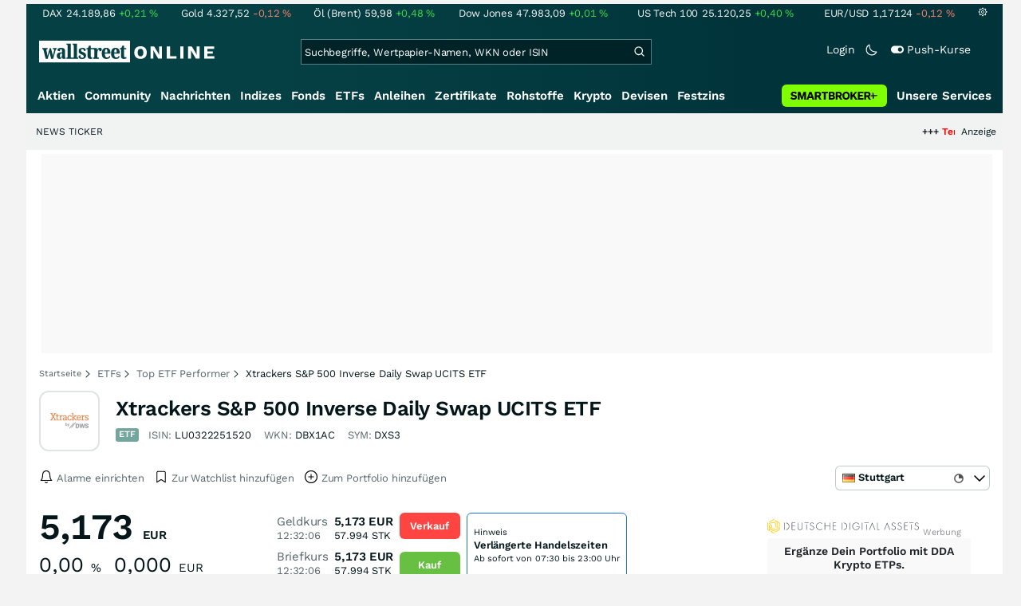

--- FILE ---
content_type: text/html; charset=utf-8
request_url: https://www.wallstreet-online.de/etf/dbx1ac-xtrackers-s-p-500-inverse-daily-swap-ucits-etf
body_size: 91105
content:
<!DOCTYPE HTML><html lang="de">
<head>
    <title >Xtrackers S&P 500 Inverse Daily Swap UCITS ETF ETF | ISIN: LU0322251520 | WKN: DBX1AC | Symbol: DXS3</title>

    <link rel="preload" as="font" type="font/woff2" crossorigin href="//assets.wallstreet-online.de/frontend/fonts/worksans/WorkSans-Regular.woff2" />
    <link rel="preload" as="font" type="font/woff2" crossorigin href="//assets.wallstreet-online.de/frontend/fonts/worksans/WorkSans-SemiBold.woff2" />
    <link rel="preload" as="font" type="font/woff2" crossorigin href="//assets.wallstreet-online.de/frontend/fonts/noto/NotoSerif-CondensedSemiBold.woff2" />
    <link rel="preload" as="font" type="font/woff2" crossorigin href="//www.wallstreet-online.de/fonts/glyphicons-halflings-regular.woff2" />

    <meta http-equiv="Content-Type" content="text/html; charset=utf-8"/>
    
            <meta name="content-language" content="DE"/>
        <meta property="og:locale" content="de_DE">
        <meta name="referrer" content="Origin-when-cross-origin"/>
    <meta name="msvalidate.01" content="4F0C20F3680B91E805F559B53D6EF2C3" />
    <meta name="google-site-verification" content="nLtcudgQb2ATlb2Hrd88PIXSww_aXh7w2bebxHeBdiY"/>
    <meta name="verification" content="c3a6a9777b1399d2365921f9e31bfa96" /> 
    <meta name="verification" content="05f7841d706fa0dea3a58644ebce84a6"/>
    <meta property="fb:page_id" content="261279345321"/>

    <meta name="apple-itunes-app" content="app-id=919496140">
    <meta name="google-play-app" content="app-id=de.wallstreet_online.woapp">

    <link rel="apple-touch-icon" href="//assets.wallstreet-online.de/frontend/img/apple-touch-iconWso.png?v=1"/>
    <link rel="shortcut icon" href="//assets.wallstreet-online.de/frontend/img/faviconWso.ico" type="image/ico" id="favicon"/>
    <meta name="viewport" content="width=device-width, initial-scale=1" />
    <meta name="robots" content="noodp,index,follow" />
    <meta name="keywords" content="Xtrackers S&P 500 Inverse Daily Swap UCITS ETF ETF, DBX1AC, LU0322251520, DXS3"/>
    <meta name="description" content="Xtrackers S&P 500 Inverse Daily Swap UCITS ETF aktuelle Kurse und Stammdaten. Nachrichten, Charts und historische Kurse zum Xtrackers S&P 500 Inverse Daily Swap UCITS ETF, LU0322251520, DBX1AC, DXS3"/>
    <meta property="og:image" content="//assets.wallstreet-online.de/_media/5/emittenten/size_52/xtrackers-520.png"/>
    <meta property="og:image:secure_url" content="//assets.wallstreet-online.de/_media/5/emittenten/size_52/xtrackers-520.png"/>
    <meta property="og:description" content="Xtrackers S&P 500 Inverse Daily Swap UCITS ETF aktuelle Kurse und Stammdaten. Nachrichten, Charts und historische Kurse zum Xtrackers S&P 500 Inverse Daily Swap UCITS ETF, LU0322251520, DBX1AC, DXS3"/>
    <meta property="og:title" content="Xtrackers S&P 500 Inverse Daily Swap UCITS ETF ETF | ISIN: LU0322251520 | WKN: DBX1AC | Symbol: DXS3"/>
    <meta property="og:url" content="https://www.wallstreet-online.de/etf/dbx1ac-xtrackers-s-p-500-inverse-daily-swap-ucits-etf"/>
    <meta property="og:type" content="Website"/>
    <meta property="og:country-name" content="Germany"/>
    <meta property="og:site_name" content="wallstreetONLINE"/>
<link rel="canonical" href="https://www.wallstreet-online.de/etf/dbx1ac-xtrackers-s-p-500-inverse-daily-swap-ucits-etf"/>
 <script> !function () { var e = function () { var e, t = "__tcfapiLocator", a = [], n = window; for (; n;) { try { if (n.frames[t]) { e = n; break } } catch (e) { } if (n === window.top) break; n = n.parent } e || (!function e() { var a = n.document, r = !!n.frames[t]; if (!r) if (a.body) { var i = a.createElement("iframe"); i.style.cssText = "display:none", i.name = t, a.body.appendChild(i) } else setTimeout(e, 5); return !r }(), n.__tcfapi = function () { for (var e, t = arguments.length, n = new Array(t), r = 0; r < t; r++)n[r] = arguments[r]; if (!n.length) return a; if ("setGdprApplies" === n[0]) n.length > 3 && 2 === parseInt(n[1], 10) && "boolean" == typeof n[3] && (e = n[3], "function" == typeof n[2] && n[2]("set", !0)); else if ("ping" === n[0]) { var i = { gdprApplies: e, cmpLoaded: !1, cmpStatus: "stub" }; "function" == typeof n[2] && n[2](i) } else a.push(n) }, n.addEventListener("message", (function (e) { var t = "string" == typeof e.data, a = {}; try { a = t ? JSON.parse(e.data) : e.data } catch (e) { } var n = a.__tcfapiCall; n && window.__tcfapi(n.command, n.version, (function (a, r) { var i = { __tcfapiReturn: { returnValue: a, success: r, callId: n.callId } }; t && (i = JSON.stringify(i)), e.source.postMessage(i, "*") }), n.parameter) }), !1)) }; "undefined" != typeof module ? module.exports = e : e() }(); </script>
<script>sp_campaignEnv = "public";sp_privacyManagerId = 736710;var rejectAllRouteTimeout = function(){window.location.href = "/";};function cmpLoad() { window._sp_ = {config: {propertyHref: "https://www.wallstreet-online.de",accountId: 1529, baseEndpoint: "https://cdn.privacy-mgmt.com",joinHref: true,campaignEnv: sp_campaignEnv,events: {onMessageChoiceSelect: function (message_type, choice_id, choice_type_id) {switch(choice_id){case 13: window.location.href="/pur";break;case 15: window.location.href="/userzentrum/login?ref=/pur/O_ZSONM467EC56GGFLMJ";break;case 11: console.log("accept");break;default: console.log("choice_id no match");}},onPrivacyManagerAction: function (message_type, pmData) {if(message_type.purposeConsent === "none" && message_type.vendorConsent === "none"){console.log("TIMEOUT  ");setTimeout(	rejectAllRouteTimeout, 1000 );}},onError: function (message_type, errorCode, errorObject, userReset) {console.log("[SP] onError", []);console.log(message_type);console.log(errorCode);console.log(errorObject);console.log(userReset);}}}};$.ajax({url: "https://cdn.privacy-mgmt.com/wrapperMessagingWithoutDetection.js", dataType: "script", cache: true, async: true}).done(function() { console.log("done");} );}</script>
<link rel="stylesheet" type="text/css" title="Standard" href="//assets.wallstreet-online.de/frontend/css/bootstrap.202411281340.css" media="screen" />
<link rel="stylesheet" type="text/css" title="Standard" href="//assets.wallstreet-online.de/frontend/css/wso.202512080847.css" media="screen" />
<link rel="stylesheet" type="text/css" title="Standard" href="//assets.wallstreet-online.de/frontend/css/deploy.202512181000.css" media="screen" />
<link rel="stylesheet" type="text/css" title="Standard" href="//assets.wallstreet-online.de/frontend/css/informer.202511201040.css" />
<link rel="stylesheet" type="text/css" title="Standard" href="//assets.wallstreet-online.de/frontend/css/smartbroker.202503311200.css" />
<link rel="stylesheet" type="text/css" title="Standard" href="//assets.wallstreet-online.de/frontend/css/minicharts.202306011001.css" />
<link rel="stylesheet" type="text/css" title="Standard" href="//assets.wallstreet-online.de/frontend/css/highstocks.css" />
<link rel="stylesheet" type="text/css" title="Standard" href="//assets.wallstreet-online.de/frontend/css/newsslider.202506261051.css" />
<link rel="stylesheet" type="text/css" title="Standard" href="//assets.wallstreet-online.de/frontend/css/responsive.202512051400.css" media="(max-width: 610px) and (max-aspect-ratio: 15/10)" />
<style>
@font-face { font-family: "wo-icons"; font-display: swap; src:url("/css/fonts/wo-icons.eot"); src:url("/css/fonts/wo-icons.eot?#iefix") format("embedded-opentype"), url("/css/fonts/wo-icons.woff") format("woff"), url("/css/fonts/wo-icons.ttf") format("truetype"), url("/css/fonts/wo-icons.svg#wo-icons") format("svg"); font-weight: normal; font-style: normal; }
#htIdentifier { height: 54px; } .socialbar { width: auto; margin-top: 4px; } .socialbar .socialbarInner #alert_dropdown { margin-top: 4px; padding-top: 0; padding-bottom: 0; line-height: unset; height: 16px; } @media (max-width: 610px) { .socialbar{ width: 100%; display: flex; } .socialbar .shareButton, .dropdown, .dropdown button { flex-grow: 1; } }
#iMenu .dropdown-menu .imenuLink.etf:hover { color: var(--bs-cat-etf-surface) !important } #iMenu span.cwrap.active.etf,#resNavWrap span.cwrap.active.etf { background-color: var(--bs-cat-etf-surface) !important } #iMenu .dropdown:hover .dropdown-toggle .etf { color: var(--bs-cat-etf-surface) !important }
.bottomLinks span.info { font-size: 10px; color: #737373; display: block; float: left; } .bottomLinks div.control { font-size: 10px; color: #737373; } #charttools .charttool .column_container { display: none; position: absolute; top: 16px; left: -1px; } #charttools .charttool .column_container .column { border: 1px solid #CCCCCC; padding: 0 5px; width: 210px; background-color: var(--bs-surface-10); } #charttools .charttool .column_container .column .chartConfigCheck::after { content: "\2713 "; color: #416f54; font-size: 1.5em; } #charttools .charttool .column_container .column .row:hover { color: var(--bs-text-subdued-alpha); }
.discoverInstrument .fadeOutBox { width: 106px; } .discoverBox .carousel-item .innerItem { border: 1px solid var(--bs-border-muted); } @media (max-width: 610px) and (max-aspect-ratio: 15/10) { .discoverInstPerf { width: 100px; } .discoverInstrument .fadeOutBox { width: 200px; } .discoverBox .carousel-item { flex-basis: auto!important; } }
</style><script>var _gaq = [];var _moo_dataLayer = {event:[]}; var _moo_BROWSERPUSH=false; var _moo_ASSET_HOST='//assets.wallstreet-online.de/';var _moo_ASSET_INTERFIX_JS='';var _moo_ASSET_INTERFIX_CSS='';var _moo_FRONTEND_HOST='//www.wallstreet-online.de'; var _moo_DEVICE=''; var _moo_ADVERT='0'</script>
<meta property="fb:pages" content="261279345321" />

<!-- Google Tag Manager Opt-Out -->
<script>
    var gaDisableString = 'ga-disable-UA-2804995-1';

    function gaOptin() {
        document.cookie = gaDisableString + '=true; expires=Thu, 31 Dec 1970 23:59:59 UTC; path=/';
        window[gaDisableString] = false;
        alert('Das Google Analytics Tracking ist jetzt wieder aktiviert.');
    }
    function gaOptout() {
        document.cookie = gaDisableString + '=true; expires=Thu, 31 Dec 2099 23:59:59 UTC; path=/';
        window[gaDisableString] = true;
        alert('Das Google Analytics Tracking ist jetzt deaktiviert.');
    }

    if (document.cookie.indexOf(gaDisableString + '=true') > -1) {
        window[gaDisableString] = true;
    }
</script>
<!-- End Google Tag Manager Opt-Out -->
<!-- START  Google Ads - IAB TCF -->
<script>window['gtag_enable_tcf_support'] = true;</script>
<!-- END    Google Ads - IAB TCF -->

</head>
<body>
<script>
        var storedTheme = localStorage.getItem('theme');
	const getPreferredTheme = () => {
            if (storedTheme) {
        	return storedTheme;
            }
            return window.matchMedia('(prefers-color-scheme: dark)').matches ? 'dark' : 'light'
	};
	const setTheme = function (theme) {
		if (theme === 'auto' && window.matchMedia('(prefers-color-scheme: dark)').matches) {
			theme = 'dark';
		}
		document.documentElement.setAttribute('data-bs-theme', theme);
	};
	setTheme(getPreferredTheme());
</script>
<noscript style="display: block; margin: 0 auto; width: 1168px;">
<div class="iconBox infoBox">
<span class="icons alertIcon"><span class="exclamationMark imgSvg"></span></span>
<span class="fw-bold">Um die volle Funktionalität der Webseite nutzen zu können, müssen Sie JavaScript in ihrem Browser aktivieren.</span>
</div>
</noscript>

<div id="pagecontainer">
    <div id="marketChooser" class="marketChooserBox" style="display:none">
    <form method="post" action="#" accept-charset="UTF-8" class="form">
        <input type="hidden" name="inst_id" value="1196316">
        <input id="marketSelect" class="marketSelect" name="market_id" value="8" type="hidden">
        <input id="categoryId" name="category_id" value="2" type="hidden">
        <div class="marketSelectorContainer">
            <div class="wso-dropdown-outer"><div class="wso-dropdown-inner">
            <ul class="marketSelector">
              <li data-marketid="28" class="marketselectitem text-nowrap " title="+ 15 Minuten">
    <span class="d-table-cell pe-3 pal-3 align-middle"><span class="ico-delay"></span>London</span><span class="d-table-cell text-end align-middle">80.381<span class="curSymbol">Stk.</span></span>
</li><li data-marketid="28" class="marketselectitem text-nowrap " title="+ 15 Minuten">
    <span class="d-table-cell pe-3 pal-3 align-middle"><span class="ico-delay"></span>London</span><span class="d-table-cell text-end align-middle">8.493<span class="curSymbol">Stk.</span></span>
</li><li data-marketid="86" class="marketselectitem text-nowrap " title="Realtime">
    <span class="d-table-cell pe-3 pal-3 align-middle"><span class="ico-realtime"></span>Gettex</span><span class="d-table-cell text-end align-middle">7.100<span class="curSymbol">Stk.</span></span>
</li><li data-marketid="21" class="marketselectitem text-nowrap " title="Realtime">
    <span class="d-table-cell pe-3 pal-3 align-middle"><span class="ico-realtime"></span>Tradegate</span><span class="d-table-cell text-end align-middle">2.300<span class="curSymbol">Stk.</span></span>
</li><li data-marketid="174" class="marketselectitem text-nowrap " title="Realtime">
    <span class="d-table-cell pe-3 pal-3 align-middle"><span class="ico-realtime"></span>Baader Bank</span><span class="d-table-cell text-end align-middle">900<span class="curSymbol">Stk.</span></span>
</li><li data-marketid="1067" class="marketselectitem text-nowrap " title="Realtime">
    <span class="d-table-cell pe-3 pal-3 align-middle"><span class="ico-realtime"></span>L&S Exchange</span><span class="d-table-cell text-end align-middle">347<span class="curSymbol">Stk.</span></span>
</li><li data-marketid="22" class="marketselectitem text-nowrap " title="Realtime">
    <span class="d-table-cell pe-3 pal-3 align-middle"><span class="ico-realtime"></span>Lang & Schwarz</span><span class="d-table-cell text-end align-middle">74<span class="curSymbol">Stk.</span></span>
</li><li data-marketid="8" class="marketselectitem text-nowrap " title="+ 15 Minuten">
    <span class="d-table-cell pe-3 pal-3 align-middle"><span class="ico-delay"></span>Stuttgart</span><span class="d-table-cell text-end align-middle"> </span>
</li><li data-marketid="7" class="marketselectitem text-nowrap " title="+ 15 Minuten">
    <span class="d-table-cell pe-3 pal-3 align-middle"><span class="ico-delay"></span>Hannover</span><span class="d-table-cell text-end align-middle"> </span>
</li><li data-marketid="6" class="marketselectitem text-nowrap " title="+ 15 Minuten">
    <span class="d-table-cell pe-3 pal-3 align-middle"><span class="ico-delay"></span>München</span><span class="d-table-cell text-end align-middle"> </span>
</li><li data-marketid="5" class="marketselectitem text-nowrap " title="+ 15 Minuten">
    <span class="d-table-cell pe-3 pal-3 align-middle"><span class="ico-delay"></span>Hamburg</span><span class="d-table-cell text-end align-middle"> </span>
</li><li data-marketid="30" class="marketselectitem text-nowrap " title="Tagesschlusskurse">
    <span class="d-table-cell pe-3 pal-3 align-middle"><span class="ico-eod"></span>KAG Kurs</span><span class="d-table-cell text-end align-middle"> </span>
</li><li data-marketid="80" class="marketselectitem text-nowrap " title="Realtime">
    <span class="d-table-cell pe-3 pal-3 align-middle"><span class="ico-realtime"></span>BX Swiss</span><span class="d-table-cell text-end align-middle"> </span>
</li><li data-marketid="4" class="marketselectitem text-nowrap " title="+ 15 Minuten">
    <span class="d-table-cell pe-3 pal-3 align-middle"><span class="ico-delay"></span>Düsseldorf</span><span class="d-table-cell text-end align-middle"> </span>
</li><li data-marketid="3" class="marketselectitem text-nowrap " title="+ 15 Minuten">
    <span class="d-table-cell pe-3 pal-3 align-middle"><span class="ico-delay"></span>Berlin</span><span class="d-table-cell text-end align-middle"> </span>
</li><li data-marketid="867" class="marketselectitem text-nowrap " title="Realtime">
    <span class="d-table-cell pe-3 pal-3 align-middle"><span class="ico-realtime"></span>Quotrix Düsseldorf</span><span class="d-table-cell text-end align-middle"> </span>
</li><li data-marketid="1035" class="marketselectitem text-nowrap " title="Realtime">
    <span class="d-table-cell pe-3 pal-3 align-middle"><span class="ico-realtime"></span>Societe Generale</span><span class="d-table-cell text-end align-middle"> </span>
</li><li data-marketid="1" class="marketselectitem text-nowrap " title="Tagesschlusskurse">
    <span class="d-table-cell pe-3 pal-3 align-middle"><span class="ico-eod"></span>Xetra</span><span class="d-table-cell text-end align-middle"> </span>
</li>
            </ul>
            </div></div>
            <noscript>
                <button class="button" name="send">Wechseln</button>
            </noscript>
        </div>
    </form>
</div>


<div id="dsky1" class="d-none d-sm-block" style="top:24px"></div>
<div id="dsky2" class="d-none d-sm-block" style="top:24px"></div>

    <div id="page" class="default">

        
<div id="quickquotesHead" data-bs-theme="dark">
    <div class="position-relative"><table class="w-100"><tr><td class="text-nowrap pa-0 ma-0"><a href="/indizes/dax" title="DAX"><span>DAX</span><span class="d-none d-sm-inline"><span>24.189,86</span></span><span><span><span class="font green">+0,21&nbsp;<span class="quote_currency">%</span></span></span></span></a></td><td class="text-nowrap pa-0 ma-0"><a href="/rohstoffe/goldpreis" title="Gold"><span>Gold</span><span class="d-none d-sm-inline"><span>4.327,52</span></span><span><span><span class="font red">-0,12&nbsp;<span class="quote_currency">%</span></span></span></span></a></td><td class="text-nowrap pa-0 ma-0"><a href="/rohstoffe/oelpreis-brent" title="Öl (Brent)"><span>Öl (Brent)</span><span class="d-none d-sm-inline"><span>59,98</span></span><span><span><span class="font green">+0,48&nbsp;<span class="quote_currency">%</span></span></span></span></a></td><td class="text-nowrap pa-0 ma-0"><a href="/indizes/dowjones" title="Dow Jones"><span>Dow Jones</span><span class="d-none d-sm-inline"><span>47.983,09</span></span><span><span><span class="font green">+0,01&nbsp;<span class="quote_currency">%</span></span></span></span></a></td><td class="text-nowrap pa-0 ma-0 d-none d-sm-table-cell"><a href="/indizes/nasdaq100" title="US Tech 100"><span>US Tech 100</span><span class="d-none d-sm-inline"><span>25.120,25</span></span><span><span><span class="font green">+0,40&nbsp;<span class="quote_currency">%</span></span></span></span></a></td><td class="text-nowrap pa-0 ma-0 d-none d-sm-table-cell"><a href="/devisen/euro-us-dollar-eur-usd-kurs" title="EUR/USD"><span>EUR/USD</span><span class="d-none d-sm-inline"><span>1,17124</span></span><span><span><span class="font red">-0,12&nbsp;<span class="quote_currency">%</span></span></span></span></a></td><td class="text-nowrap pa-0 ma-0 d-none d-sm-inline-block"><a href="/userzentrum/einstellungen#tab=quoteline" title="Registrierte Nutzer können diese Kursleiste mit Ihren Werten individualisieren. Melden Sie sich jetzt kostenfrei an."><img title="Einstellungen" alt="Einstellungen" src="//assets.wallstreet-online.de/frontend/img/icons/icons/settings.svg" class="imgInvert" width="12" height="12"></a></td></tr></table></div></div>

<header id="sitehead">
    <div id="sitelogo">
        <a href="/">
            <img src="//assets.wallstreet-online.de/frontend/img/icons/logo/wallstreet-online-horizontal.svg" class="img-fluid d-block imgInvert" width="220" height="28" alt="wallstreetONLINE Logo" />
        </a>
    </div>
    <button type="button" class="search-btn d-inline-block d-sm-none" data-bs-toggle="collapse" data-bs-target="#navbarMenu" aria-label="Navigation">
        <img src=" //assets.wallstreet-online.de/frontend/img/icons/icons/search.svg" alt="Lupe" title="Lupe" class="imgInvert" style="width:22px;height:22px">
    </button>
    <div id="globalsearch" class="p-0">
        <form action="/suche/">
            <input type="hidden" value="" name="suche" />
                        
            
                                    <input id="search" type="text" value="" placeholder="Suchbegriffe, Wertpapier-Namen, WKN oder ISIN" data-placeholderlarge="Suchbegriffe, Wertpapier-Namen, WKN oder ISIN" data-placeholdersmall="Suchbegriffe, Wertpapier-Namen" name="q" class="searchkey" autocomplete="off" />
            <div class="buttonBox">
                <button type="submit" name="sa" value="Suche" aria-label="Suche"><img src=" //assets.wallstreet-online.de/frontend/img/icons/icons/search.svg" alt="Suche" aria-hidden="true" style="height:19px;width:19px"></button>
            </div>
            <img class="d-block d-sm-none removeSearch imgInvert cursor-pointer position-absolute" src=" //assets.wallstreet-online.de/frontend/img/icons/icons/cancel.svg" alt="Entfernen">
        </form>
                <div id="globalSearchResult" data-bs-theme="dark">
            <div id="topResults">
                <ul rel="Top"><li class="instrument" data-instrument="1699649"><a href="/rohstoffe/goldpreis"><span class="fadeBox">Gold</span><span class="searchType float-end pa-0 instrumentTypeFlag commodity">Rohstoff</span><span class="wknBox">424.879</span></a></li><li class="instrument" data-instrument="1699710"><a href="/rohstoffe/silberpreis"><span class="fadeBox">Silber</span><span class="searchType float-end pa-0 instrumentTypeFlag commodity">Rohstoff</span><span class="wknBox">262.780</span></a></li><li class="instrument" data-instrument="350677542"><a href="/aktien/siemens-aktie"><span class="fadeBox">Siemens</span><span class="searchType float-end pa-0 instrumentTypeFlag stock">Aktie</span><span class="wknBox">199.151</span></a></li><li class="instrument" data-instrument="278867974"><a href="/crypto/btc-usd"><span class="fadeBox">Bitcoin</span><span class="searchType float-end pa-0 instrumentTypeFlag crypto">Crypto</span><span class="wknBox">192.617</span></a></li><li class="instrument" data-instrument="13274"><a href="/aktien/rheinmetall-aktie"><span class="fadeBox">Rheinmetall</span><span class="searchType float-end pa-0 instrumentTypeFlag stock">Aktie</span><span class="wknBox">151.328</span></a></li><li class="instrument" data-instrument="451009152"><a href="/aktien/ca0203987072-almonty-industries-aktie"><span class="fadeBox">Almonty Industries</span><span class="searchType float-end pa-0 instrumentTypeFlag stock">Aktie</span><span class="wknBox">145.106</span></a></li><li class="instrument" data-instrument="11263"><a href="/aktien/nvidia-aktie"><span class="fadeBox">NVIDIA</span><span class="searchType float-end pa-0 instrumentTypeFlag stock">Aktie</span><span class="wknBox">108.074</span></a></li><li class="instrument" data-instrument="18279"><a href="/indizes/dax"><span class="fadeBox">DAX</span><span class="searchType float-end pa-0 instrumentTypeFlag index">Index</span><span class="wknBox">108.071</span></a></li><li class="instrument" data-instrument="246249632"><a href="/aktien/droneshield-aktie"><span class="fadeBox">DroneShield</span><span class="searchType float-end pa-0 instrumentTypeFlag stock">Aktie</span><span class="wknBox">79.021</span></a></li><li class="instrument" data-instrument="4536"><a href="/aktien/evotec-aktie"><span class="fadeBox">Evotec</span><span class="searchType float-end pa-0 instrumentTypeFlag stock">Aktie</span><span class="wknBox">78.970</span></a></li><li><a href="/diskussion/1390154-1/tages-trading-chancen-freitag-19-12-2025"><span class="fadeBox">Tages-Trading-Chancen am Freitag den 19.12.2025</span><span class="searchType float-end pa-0 instrumentTypeFlag discussion">Diskussion</span><span class="wknBox">12:39:49</span></a></li><li><a href="/nachricht/20300144-e-auto-vorwuerfe-irrefuehrende-angaben-italien-tesla-vw-co-verschont"><span class="fadeBox">Irreführende Angaben? Warum Italien Tesla, VW und Co. verschont</span><span class="searchType float-end pa-0 instrumentTypeFlag news">Nachricht</span><span class="wknBox">12:15:00</span></a></li><li><a href="/nachricht/20295128-rohstoff-koenig-praesentiert-mega-chance-2025-silber-brennt-gold-rennt-kupfer-zuendet-oel-gamechanger"><span class="fadeBox">DIE NEUE MEGA-CHANCE 2025 – SILBER BRENNT, GOLD RENNT, KUPFER ZÜNDET… UND JETZT KOMMT ÖL ALS GAMECHANGER!</span><span class="searchType float-end pa-0 instrumentTypeFlag news">Nachricht</span><span class="wknBox">05:44:00</span></a></li><li><a href="/nachricht/20300501-21-bundesstaaten-klagen-uber-ueberholspur"><span class="fadeBox">Kommt Uber wieder auf die Überholspur?</span><span class="searchType float-end pa-0 instrumentTypeFlag news">Nachricht</span><span class="wknBox">11:43:00</span></a></li><li><a href="/nachricht/20294348-fliegt-radar-gerade-schlag-schlag"><span class="fadeBox">Hier geht es gerade Schlag auf Schlag!</span><span class="searchType float-end pa-0 instrumentTypeFlag news">Nachricht</span><span class="wknBox">11:35:00</span></a></li></ul><div class="footerBox">Top 15 der gesamten Suchanfragen der letzten 7 Tage</div>            </div>
            <div id="normalResults"></div>
        </div>
            </div>

    <div class="headerRight float-end fw-light">
                                <a href="https://www.wallstreet-online.de/userzentrum/login" data-href="https://www.wallstreet-online.de/userzentrum/login" id="loginLink" class="loginLink">
            <span class="float-start d-none d-sm-inline">Login</span>
            <img class="d-block d-sm-none" title="Login" src=" //assets.wallstreet-online.de/frontend/img/flaticon/user.svg" style="height:22px;width:22px;">
        </a>
                        <a href="#" id="lightDarkModeSwitch" class="float-start d-none d-sm-inline mal-3">
            <span class="float-start"></span>
            <img src=" //assets.wallstreet-online.de/frontend/img/icons/icons/half-moon.svg" class="imgInvert" alt="Light/Dark Switch" height="17" width="17">
        </a>
        <a href="#" id="pushAboSwitch" class="float-start d-none d-sm-inline mal-3" data-bs-toggle="modal" data-bs-target="#pushAboModal">
            <span class="float-start"></span>
            <img class="toggleIcon" src=" //assets.wallstreet-online.de/frontend/img/flaticon/toggle-on.svg" alt="Push Switch" aria-hidden="true"><span class="pushText">Push-Kurse</span>
        </a>
        <span class="d-none d-sm-inline-block" style="width:24px" id="lbpWrapper"></span>
            </div>
</header>
<div class="menuPlaceholder" id="menuPlaceholder"></div>
<nav id="csMooMenu" class="cs mooMenu">
    <div id="menuSticky"></div>
    <div id="menuSpace" class="d-none d-sm-block">
        <div class="menuBox l1"> <ul class="l1"> <li class="liL0 level0" data-navid="1"><a href="/aktien/aktienkurse" class="a level0">Aktien</a></li> <li class="liL0 level0" data-navid="2"><a href="/community" class="a level0">Community</a></li> <li class="liL0 level0" data-navid="3"><a href="/nachrichten" class="a level0">Nachrichten</a></li> <li class="liL0 level0" data-navid="4"><a href="/indizes" class="a level0">Indizes</a></li> <li class="liL0 level0" data-navid="5"><a href="/fonds" class="a level0">Fonds</a></li> <li class="current liL0 level0 current" data-navid="6"><a href="/etf" class="a level0">ETFs</a></li> <li class="liL0 level0" data-navid="7"><a href="/anleihen" class="a level0">Anleihen</a></li> <li class="liL0 level0" data-navid="10"><a href="/zertifikate" class="a level0">Zertifikate</a></li> <li class="liL0 level0" data-navid="20"><a href="/rohstoffe" class="a level0">Rohstoffe</a></li> <li class="liL0 level0" data-navid="21"><a href="/crypto" class="a level0">Krypto</a></li> <li class="liL0 level0" data-navid="22"><a href="/devisen" class="a level0">Devisen</a></li> <li class="liL0 level0" data-navid="23"><a href="/festzins" class="a level0">Festzins</a></li> <li class="ser liL0 level0" data-navid="24"> <div class="a ser level0"><span>Unsere Services</span></div> </li> <li class="sbMenuBanner level0"><a href="https://dwbdiv.smartbrokerplus.de/ts/94450/tsc?typ=r&amp;amc=performance.smartbroker.503409.514439.CRTaFiBeWLF&amp;smc4=website-navigation&amp;smc5=sbplus-logo-zum-depot" target="_blank" rel="noopener sponsored noreferrer nofollow" class="level0"><span>&nbsp;</span><img rel="//assets.wallstreet-online.de/frontend/img/smartbroker/SMARTBROKER_b.svg" src="//assets.wallstreet-online.de//frontend/img/blank.gif" class="loadOnSight m-0" alt="Smartbroker+"><span>&nbsp;</span></a></li> </ul> </div> <div class="menuL2Layer" id="navbarMenu"> <div class="menuBox l2 cs"> <ul class="l2 cs menuHover"></ul> </div> <div class="menuBox l2 cs"> <ul class="l2 cs menuHover"> <li class="boxHead newCol liL1 level1" data-navid="1.1"><a href="/aktien/aktienkurse" class="a boxHead newCol level1">Aktien</a></li> <li class="liL1 level2" data-navid="1.1.1"><a href="/nachrichten/aktien-indizes" class="a level2">Aktien News</a></li> <li class="liL1 level2" data-navid="1.1.2"><a href="/statistik/top-aktien-meistgesucht" class="a level2">Meistgesuchte Aktien</a></li> <li class="liL1 level2" data-navid="1.1.3"><a href="/aktien/statistik" class="a level2">Aktien Top & Flop</a></li> <li class="liL1 level2 respNone" data-navid="1.1.4"><a href="/statistik/top-50-deutsche-aktien" class="a level2">Top 50 Aktien Deutschland</a></li> <li class="liL1 level2 respNone" data-navid="1.1.5"><a href="/statistik/top-50-chinesische-aktien" class="a level2">Top 50 Aktien China</a></li> <li class="liL1 level2 respNone" data-navid="1.1.6"><a href="/statistik/top-50-amerikanische-aktien" class="a level2">Top 50 Aktien USA</a></li> <li class="liL1 level2" data-navid="1.1.7"><a href="/nachrichten/chartanalysen" class="a level2">Chartanalysen</a></li> <li class="liL1 level2" data-navid="1.1.8"><a href="/statistik/top-aktien-meistgehandelt" class="a level2">Top Volumen</a></li> <li class="liL1 level2" data-navid="1.1.9"><a href="/statistik/top-aktien-performance" class="a level2">Top Aktien Performance</a></li> <li class="liL1 level2" data-navid="1.1.10"><a href="/ipo" class="a level2">Börsengänge & IPOs</a></li> <li class="liL1 level2" data-navid="1.1.11"><a href="/aktien/insidertrades" class="a level2">Insidertrades</a></li> <li class="liL1 level2 respNone" data-navid="1.1.12"><a href="/aktien/analysten/rating" class="a level2">Analysten-Ratings</a></li> <li class="liL1 level2" data-navid="1.1.13"><a href="/aktien/aktien-suche" class="a level2">Aktienfinder</a></li> <li class="liL1 level2" data-navid="1.1.14"><a href="/aktien/insidertrades/filter" class="a level2">Insidertrades Suche</a></li> <li class="liL1 level2 respNone" data-navid="1.1.15"><a href="/aktien/signale/finder" class="a level2">Signalfinder</a></li> <li class="liL1 level2 respNone" data-navid="1.1.16"><a href="/aktien/signale" class="a level2">Chartsignale</a></li> </ul> </div> <div class="menuBox l2 cs"> <ul class="l2 cs menuHover"> <li class="boxHead newCol liL1 level1 respNone" data-navid="1.3"><a href="/aktien/trends" class="a boxHead newCol level1">Trends</a></li> <li class="liL1 level2 respNone" data-navid="1.3.1"><a href="/statistik/trending-stocks" class="a level2">wO Trends</a></li> <li class="liL1 level2 respNone" data-navid="1.3.2"><a href="/aktien/branche" class="a level2">Aktien Branchenübersicht</a></li> <li class="liL1 level2 respNone" data-navid="1.3.3"><a href="/aktien/branche/oel-gas-aktien" class="a level2">Öl- und Gas Aktien</a></li> <li class="liL1 level2 respNone" data-navid="1.3.4"><a href="/aktien/nvidia-aktie" class="a level2">Nvidia Aktie</a></li> <li class="liL1 level2 respNone" data-navid="1.3.5"><a href="/aktien/branche/halbleiter-aktien" class="a level2">Halbleiter Aktien</a></li> <li class="liL1 level2 respNone" data-navid="1.3.6"><a href="/aktien/a1cx3t-tesla-aktie" class="a level2">Tesla Aktie</a></li> <li class="liL1 level2 respNone" data-navid="1.3.7"><a href="/aktien/amazon-aktie" class="a level2">Amazon Aktie</a></li> <li class="liL1 level2 respNone" data-navid="1.3.8"><a href="aktien/droneshield-aktie" class="a level2">DroneShield Aktie</a></li> <li class="liL1 level2 respNone" data-navid="1.3.9"><a href="/aktien/rheinmetall-aktie" class="a level2">Rheinmetall Aktie</a></li> <li class="liL1 level2 respNone" data-navid="1.3.10"><a href="/aktien/byd-company-registered-h-aktie" class="a level2">BYD Aktie</a></li> <li class="liL1 level2 respNone" data-navid="1.3.11"><a href="/aktien/microsoft-aktie" class="a level2">Microsoft Aktie</a></li> <li class="liL1 level2 respNone" data-navid="1.3.12"><a href="/aktien/ca0203987072-almonty-industries-aktie" class="a level2">Almonty Industries Aktie</a></li> <li class="liL1 level2 respNone" data-navid="1.3.13"><a href="/aktien/alphabet-registered-a-aktie" class="a level2">Alphabet Aktie</a></li> <li class="liL1 level2 respNone" data-navid="1.3.14"><a href="/wikifolio" class="a level2">Wikifolio</a></li> </ul> </div> <div class="menuBox l2 cs"> <ul class="l2 cs menuHover"> <li class="boxHead newCol liL1 level1" data-navid="1.4"><a href="/dividendentermine" class="a boxHead newCol level1">Dividenden</a></li> <li class="liL1 level2 respNone" data-navid="1.4.1"><a href="/dividendentermine" class="a level2">Dividendentermine & News</a></li> <li class="liL1 level2" data-navid="1.4.2"><a href="/statistik/beste-aktien-dividenden" class="a level2">Beste Aktien Dividenden</a></li> </ul> </div> <div class="menuBox l2 cs"> <ul class="l2 cs menuHover"> <li class="boxHead newCol liL1 level1" data-navid="1.6"> <div class="a boxHead newCol level1">Termine</div> </li> <li class="liL1 level2" data-navid="1.6.1"><a href="/unternehmenstermine" class="a level2">Unternehmenstermine</a></li> <li class="liL1 level2" data-navid="1.6.2"><a href="/wirtschaftskalender" class="a level2">Wirtschaftskalender</a></li> <li class="liL1 level2 respNone" data-navid="1.6.4"><a href="/unternehmensportal" class="a level2">EQS Unternehmensportal</a></li> <li class="liL1 level2" data-navid="1.6.5"><a href="/boersenfeiertage" class="a level2">Börsenfeiertage</a></li> <li class="liL1 level2 respNone" data-navid="1.6.6"><a href="/boersenticker" class="a level2">Börsenticker</a></li> <li class="liL1 level2 respNone" data-navid="1.6.7"><a href="/webinarkalender" class="a level2">Webinarkalender</a></li> </ul> </div> <div class="menuBox l2 cs"> <ul class="l2 cs menuHover"> <li class="boxHead newCol liL1 level1" data-navid="2.1"><a href="/community" class="a boxHead newCol level1">Community</a></li> <li class="liL1 level2" data-navid="2.1.1"><a href="/community/foren.html" class="a level2">Foren</a></li> <li class="liL1 level2" data-navid="2.1.2"><a href="/statistik/top-mitglieder" class="a level2">Mitgliederstatistik</a></li> <li class="liL1 level2 respNone" data-navid="2.1.3"><a href="/community/letzte-antworten.html" class="a level2">Letzte Antworten</a></li> <li class="liL1 level2" data-navid="2.1.4"><a href="/statistik/top-aktien-meistdiskutiert" class="a level2">Meistdiskutiert</a></li> <li class="liL1 level2" data-navid="2.1.5"><a href="/statistik/meistbesuchte-diskussionen" class="a level2">Meistbesuchte Foren</a></li> <li class="liL1 level2 respNone" data-navid="2.1.6"><a href="/community/letzte-neueintraege.html" class="a level2">Neue Diskussionen</a></li> <li class="liL1 level2 respNone" data-navid="2.1.7"><a href="/community/umfragen.html" class="a level2">Community Umfragen</a></li> <li class="liL1 level2 respNone" data-navid="2.1.8"><a href="/tools/postingfilter" class="a level2">Postingfilter</a></li> <li class="liL1 level2 respNone" data-navid="2.1.9"><a href="/community/tippspiel" class="a level2">DAX-Tippspiel</a></li> </ul> </div> <div class="menuBox l2 cs"> <ul class="l2 cs menuHover"> <li class="boxHead newCol liL1 level1 respNone" data-navid="2.2"> <div class="a boxHead newCol level1">Erste Schritte</div> </li> <li class="liL1 level2 respNone" data-navid="2.2.1"><a href="/nutzungsbedingungen#boardregeln" class="a level2">Boardregeln</a></li> <li class="liL1 level2 respNone" data-navid="2.2.2"><a href="/userzentrum/registrierung" class="a level2">Registrierung</a></li> <li class="liL1 level2 respNone" data-navid="2.2.3"><a href="/hilfe" class="a level2">FAQ</a></li> </ul> </div> <div class="menuBox l2 cs"> <ul class="l2 cs menuHover"> <li class="boxHead newCol liL1 level1" data-navid="3.2"><a href="/nachrichten" class="a boxHead newCol level1">Nachrichten</a></li> <li class="liL1 level2" data-navid="3.2.1"><a href="/video" class="a level2">wO TV & Videos</a></li> <li class="liL1 level2" data-navid="3.2.2"><a href="/nachrichten/aktien-indizes" class="a level2">Aktien Nachrichten</a></li> <li class="liL1 level2 respNone" data-navid="3.2.3"><a href="/nachrichten/anleihen" class="a level2">Anleihen Nachrichten</a></li> <li class="liL1 level2 respNone" data-navid="3.2.4"><a href="/nachrichten/cfd" class="a level2">CFD Nachrichten</a></li> <li class="liL1 level2 respNone" data-navid="3.2.5"><a href="/nachrichten/devisen" class="a level2">Devisen Nachrichten</a></li> <li class="liL1 level2 respNone" data-navid="3.2.6"><a href="/nachrichten/etf" class="a level2">ETF Nachrichten</a></li> <li class="liL1 level2 respNone" data-navid="3.2.7"><a href="/nachrichten/fonds" class="a level2">Fonds Nachrichten</a></li> <li class="liL1 level2 respNone" data-navid="3.2.8"><a href="/nachrichten/kryptowaehrungen" class="a level2">Kryptowährungen Nachrichten</a></li> <li class="liL1 level2 respNone" data-navid="3.2.9"><a href="/nachrichten/rohstoffe" class="a level2">Rohstoffe Nachrichten</a></li> <li class="liL1 level2 respNone" data-navid="3.2.10"><a href="/nachrichten/optionsscheine" class="a level2">Optionsscheine Nachrichten</a></li> <li class="liL1 level2 respNone" data-navid="3.2.11"><a href="/suche/?suche=newsResult" class="a level2">Nachrichten Suche</a></li> <li class="liL1 level2 respNone" data-navid="3.2.12"><a href="/nachrichten/autorenverzeichnis" class="a level2">Autoren</a></li> </ul> </div> <div class="menuBox l2 cs"> <ul class="l2 cs menuHover"> <li class="boxHead newCol liL1 level1 respNone" data-navid="3.3"><a href="/indizes/nachrichten" class="a boxHead newCol level1">Indizes Nachrichten</a></li> <li class="liL1 level2 respNone" data-navid="3.3.1"><a href="/indizes/dax/nachrichten#informerNews" class="a level2">DAX Nachrichten</a></li> <li class="liL1 level2 respNone" data-navid="3.3.2"><a href="/indizes/tecdax/nachrichten#informerNews" class="a level2">TecDAX Nachrichten</a></li> <li class="liL1 level2 respNone" data-navid="3.3.3"><a href="/indizes/mdax/nachrichten#informerNews" class="a level2">MDAX Nachrichten</a></li> <li class="liL1 level2 respNone" data-navid="3.3.4"><a href="/indizes/dowjones/nachrichten#informerNews" class="a level2">Dow Jones Nachrichten</a></li> <li class="liL1 level2 respNone" data-navid="3.3.5"><a href="/indizes/nasdaq-composite/nachrichten#informerNews" class="a level2">Nasdaq Nachrichten</a></li> <li class="liL1 level2 respNone" data-navid="3.3.6"><a href="/indizes/euro-stoxx-50/nachrichten#informerNews" class="a level2">Eurostoxx 50 Nachrichten</a></li> </ul> </div> <div class="menuBox l2 cs"> <ul class="l2 cs menuHover"> <li class="boxHead newCol liL1 level1" data-navid="3.4"> <div class="a boxHead newCol level1">Rubriken</div> </li> <li class="liL1 level2" data-navid="3.4.1"><a href="/nachrichten/autor/wallstreet-online-redaktion" class="a level2">Redaktion wO</a></li> <li class="liL1 level2" data-navid="3.4.2"><a href="/nachrichten/ad-hocs" class="a level2">Ad-hocs</a></li> <li class="liL1 level2 respNone" data-navid="3.4.3"><a href="/nachrichten/analysen" class="a level2">Analysen</a></li> <li class="liL1 level2 respNone" data-navid="3.4.4"><a href="/nachrichten/chartanalysen" class="a level2">Chartanalysen</a></li> <li class="liL1 level2 respNone" data-navid="3.4.5"><a href="/nachrichten/kommentare" class="a level2">Kommentare</a></li> <li class="liL1 level2 respNone" data-navid="3.4.6"><a href="/nachrichten/marktberichte" class="a level2">Marktberichte</a></li> <li class="liL1 level2 respNone" data-navid="3.4.7"><a href="/nachrichten/politik" class="a level2">Politik</a></li> <li class="liL1 level2 respNone" data-navid="3.4.8"><a href="/nachrichten/pressemitteilungen" class="a level2">Pressemitteilungen</a></li> <li class="liL1 level2 respNone" data-navid="3.4.9"><a href="/nachrichten/wirtschaft-konjunktur" class="a level2">Unternehmen</a></li> <li class="liL1 level2 respNone" data-navid="3.4.10"><a href="/nachrichten/weitere-nachrichten" class="a level2">Weitere Nachrichten</a></li> </ul> </div> <div class="menuBox l2 cs"> <ul class="l2 cs menuHover"> <li class="boxHead newCol liL1 level1" data-navid="3.5"> <div class="a boxHead newCol level1">Redaktion</div> </li> <li class="liL1 level2" data-navid="3.5.1"><a href="https://open.spotify.com/show/2zxb97ebxxoBqc0nZwtLi7" class="a level2">Podcast</a></li> </ul> </div> <div class="menuBox l2 cs"> <ul class="l2 cs menuHover"> <li class="boxHead newCol liL1 level1" data-navid="4.1"><a href="/indizes" class="a boxHead newCol level1">Indizes</a></li> <li class="liL1 level2 respNone" data-navid="4.1.1"><a href="/indizes/heatmap" class="a level2">Heatmaps Indizes</a></li> <li class="liL1 level2" data-navid="4.1.2"><a href="/indizes/dax" class="a level2">DAX</a></li> <li class="liL1 level2" data-navid="4.1.3"><a href="/indizes/mdax" class="a level2">MDAX</a></li> <li class="liL1 level2 respNone" data-navid="4.1.4"><a href="/indizes/sdax" class="a level2">SDAX</a></li> <li class="liL1 level2 respNone" data-navid="4.1.5"><a href="/indizes/tecdax" class="a level2">TecDAX</a></li> <li class="liL1 level2 respNone" data-navid="4.1.6"><a href="/indizes/dowjones" class="a level2">Dow Jones</a></li> <li class="liL1 level2" data-navid="4.1.7"><a href="/indizes/s-p-500-index" class="a level2">S&amp;P 500</a></li> <li class="liL1 level2 respNone" data-navid="4.1.8"><a href="/indizes/nasdaq-composite" class="a level2">NASDAQ 100</a></li> <li class="liL1 level2 respNone" data-navid="4.1.9"><a href="/indizes/euro-stoxx-50" class="a level2">Euro Stoxx 50</a></li> <li class="liL1 level2 respNone" data-navid="4.1.10"><a href="/indizes/smi" class="a level2">SMI</a></li> <li class="liL1 level2 respNone" data-navid="4.1.11"><a href="/indizes/atx" class="a level2">ATX</a></li> <li class="liL1 level2 respNone" data-navid="4.1.12"><a href="/indizes/nikkei225" class="a level2">Nikkei 225</a></li> <li class="liL1 level2 respNone" data-navid="4.1.13"><a href="/indizes/em-emerging-markets-index" class="a level2">Emerging Markets</a></li> <li class="liL1 level2 respNone" data-navid="4.1.14"><a href="/zinsen" class="a level2">Zinssätze</a></li> <li class="liL1 level2 respNone" data-navid="4.1.15"><a href="/zinsen/leitzins" class="a level2">Leitzins</a></li> </ul> </div> <div class="menuBox l2 cs"> <ul class="l2 cs menuHover"> <li class="boxHead newCol liL1 level1" data-navid="4.3"><a href="/indizes" class="a boxHead newCol level1">Top & Flop Listen</a></li> <li class="liL1 level2" data-navid="4.3.1"><a href="/indizes/dax/enthaltenewerte" class="a level2">DAX</a></li> <li class="liL1 level2 respNone" data-navid="4.3.2"><a href="/indizes/mdax/enthaltenewerte" class="a level2">MDAX</a></li> <li class="liL1 level2 respNone" data-navid="4.3.3"><a href="/indizes/sdax/enthaltenewerte" class="a level2">SDAX</a></li> <li class="liL1 level2 respNone" data-navid="4.3.4"><a href="/indizes/tecdax/enthaltenewerte" class="a level2">TecDAX</a></li> <li class="liL1 level2 respNone" data-navid="4.3.5"><a href="/indizes/dowjones/enthaltenewerte" class="a level2">Dow Jones</a></li> <li class="liL1 level2" data-navid="4.3.6"><a href="/indizes/s-p-500-index/enthaltenewerte" class="a level2">S&amp;P 500</a></li> <li class="liL1 level2 respNone" data-navid="4.3.7"><a href="/indizes/nasdaq-composite/enthaltenewerte" class="a level2">NASDAQ 100</a></li> <li class="liL1 level2 respNone" data-navid="4.3.8"><a href="/indizes/smi/enthaltenewerte" class="a level2">SMI</a></li> </ul> </div> <div class="menuBox l2 cs"> <ul class="l2 cs menuHover"> <li class="boxHead newCol liL1 level1" data-navid="5.1"><a href="/fonds" class="a boxHead newCol level1">Fonds</a></li> <li class="liL1 level2" data-navid="5.1.1"><a href="/fonds/top-performance-fonds" class="a level2">Top Performer Fonds</a></li> <li class="liL1 level2" data-navid="5.1.2"><a href="/fonds/meistgesuchte-fonds#tab=Aktienfonds" class="a level2">Aktienfonds</a></li> <li class="liL1 level2" data-navid="5.1.3"><a href="/fonds/meistgesuchte-fonds#tab=Rentenfonds" class="a level2">Rentenfonds</a></li> <li class="liL1 level2 respNone" data-navid="5.1.4"><a href="/fonds/meistgesuchte-fonds#tab=Immobilienfonds" class="a level2">Immobilienfonds</a></li> <li class="liL1 level2 respNone" data-navid="5.1.5"><a href="/fonds/meistgesuchte-fonds#tab=Geldmarktfonds" class="a level2">Geldmarktfonds</a></li> <li class="liL1 level2 respNone" data-navid="5.1.6"><a href="/fonds/meistgesuchte-fonds#tab=Rohstofffonds" class="a level2">Rohstofffonds</a></li> <li class="liL1 level2 respNone" data-navid="5.1.7"><a href="/fonds/fondsvergleich/DE0009848119" class="a level2">Fondsvergleich</a></li> <li class="liL1 level2 respNone" data-navid="5.1.8"><a href="/fonds/fonds-suche" class="a level2">Fonds Suche</a></li> </ul> </div> <div class="menuBox l2 cs"> <ul class="l2 cs menuHover"> <li class="boxHead newCol liL1 level1 respNone" data-navid="5.2"><a href="/nachrichten/fonds" class="a boxHead newCol level1">Fonds News</a></li> </ul> </div> <div class="menuBox l2 cs"> <ul class="l2 cs menuHover"> <li class="boxHead newCol liL1 level1" data-navid="6.1"><a href="/etf" class="a boxHead newCol level1">ETF</a></li> <li class="liL1 level2" data-navid="6.1.1"><a href="/etf/etf-suche" class="a level2">ETF Suche</a></li> <li class="liL1 level2" data-navid="6.1.2"><a href="/nachrichten/etf" class="a level2">ETF News</a></li> <li class="liL1 level2" data-navid="6.1.3"><a href="/etf/a0rpwh-ishares-core-msci-world-ucits-etf-usd-acc-share-class" class="a level2">MSCI World ETF</a></li> <li class="liL1 level2 respNone" data-navid="6.1.4"><a href="/etf/etf-suche/rc-aktien" class="a level2">Aktien ETFs</a></li> <li class="liL1 level2 respNone" data-navid="6.1.5"><a href="/etf/etf-suche/rc-anleihen" class="a level2">Anleihen ETFs</a></li> <li class="liL1 level2 respNone" data-navid="6.1.6"><a href="/etf/etf-suche/rc-rohstoffe" class="a level2">Rohstoff ETFs</a></li> <li class="liL1 level2 respNone" data-navid="6.1.7"><a href="/etf/etf-suche/rc-geldmarkt" class="a level2">Geldmarkt ETFs</a></li> <li class="liL1 level2 respNone" data-navid="6.1.8"><a href="/etf/topflop" class="a level2">Top & Flop ETFs</a></li> </ul> </div> <div class="menuBox l2 cs"> <ul class="l2 cs menuHover"> <li class="boxHead newCol liL1 level1" data-navid="6.2"> <div class="a boxHead newCol level1">ETF Specials</div> </li> <li class="liL1 level2" data-navid="6.2.1"><a href="/etf/etf-suche/sparplan" class="a level2">ETF Sparplan</a></li> <li class="liL1 level2" data-navid="6.2.2"><a href="/tools/sparplanrechner" class="a level2">Sparplanrechner</a></li> <li class="liL1 level2 respNone" data-navid="6.2.3"><a href="/etf/etfvergleich" class="a level2">ETF-Vergleich</a></li> </ul> </div> <div class="menuBox l2 cs"> <ul class="l2 cs menuHover"> <li class="boxHead newCol liL1 level1" data-navid="7.1"><a href="/anleihen" class="a boxHead newCol level1">Anleihen</a></li> <li class="liL1 level2" data-navid="7.1.1"><a href="/anleihen/anleihen-filter" class="a level2">Anleihen Suche</a></li> <li class="liL1 level2 respNone" data-navid="7.1.2"><a href="/anleihen/neuemissionen" class="a level2">Neuemissionen</a></li> <li class="liL1 level2 respNone" data-navid="7.1.3"><a href="/anleihen/emittenten" class="a level2">Anleihen Emittenten</a></li> <li class="liL1 level2 respNone" data-navid="7.1.4"><a href="/anleihen/wissen" class="a level2">Anleihen Wissen</a></li> <li class="liL1 level2" data-navid="7.1.5"><a href="/anleihen/top-flops" class="a level2">Top & Flop Anleihen</a></li> </ul> </div> <div class="menuBox l2 cs"> <ul class="l2 cs menuHover"> <li class="boxHead newCol liL1 level1" data-navid="10.1"><a href="/zertifikate" class="a boxHead newCol level1">Zertifikate</a></li> <li class="liL1 level2" data-navid="10.1.2"><a href="/zertifikate/zertifikate-suche/produkte/" class="a level2">Zertifikat Suche</a></li> <li class="liL1 level2" data-navid="10.1.3"><a href="/zertifikate/top-zertifikate" class="a level2">Top & Flop Zertifikate</a></li> <li class="liL1 level2 respNone" data-navid="10.1.4"><a href="/zertifikate/aktienanleihen" class="a level2">Aktienanleihen</a></li> <li class="liL1 level2 respNone" data-navid="10.1.5"><a href="/zertifikate/discount-zertifikate" class="a level2">Discount-Zertifikate</a></li> <li class="liL1 level2 respNone" data-navid="10.1.6"><a href="/zertifikate/meistgesuchte-zertifikate#tab=Express" class="a level2">Express-Zertifikate</a></li> <li class="liL1 level2 respNone" data-navid="10.1.7"><a href="/zertifikate/bonus-zertifikate" class="a level2">Bonus-Zertifikate</a></li> <li class="liL1 level2 respNone" data-navid="10.1.8"><a href="/zertifikate/sprint-zertifikate" class="a level2">Sprint-Zertifikate</a></li> <li class="liL1 level2 respNone" data-navid="10.1.9"><a href="/nachrichten/zertifikate" class="a level2">Zertifikate News</a></li> <li class="liL1 level2 respNone" data-navid="10.1.10"><a href="/zertifikate/outperformance-zertifikate" class="a level2">Outperformance-Zertifikate</a></li> </ul> </div> <div class="menuBox l2 cs"> <ul class="l2 cs menuHover"> <li class="boxHead newCol liL1 level1" data-navid="10.2"> <div class="a boxHead newCol level1">Hebelprodukte</div> </li> <li class="liL1 level2" data-navid="10.2.1"><a href="/knockouts/knockout-suche/produkte/" class="a level2">Knockouts Suche</a></li> <li class="liL1 level2" data-navid="10.2.2"><a href="/knockouts/top-knockouts" class="a level2">Top & Flop Knockouts</a></li> <li class="liL1 level2 respNone" data-navid="10.2.3"><a href="/knockouts" class="a level2">Knock-Out Zertifikate</a></li> <li class="liL1 level2 respNone" data-navid="10.2.4"><a href="/optionsscheine/optionsschein-suche/produkte/" class="a level2">Optionsschein Suche</a></li> <li class="liL1 level2 respNone" data-navid="10.2.5"><a href="/optionsscheine/top-optionsscheine" class="a level2">Top & Flop Optionsscheine</a></li> <li class="liL1 level2 respNone" data-navid="10.2.6"><a href="/optionsscheine" class="a level2">Optionsscheine</a></li> <li class="liL1 level2 respNone" data-navid="10.2.7"><a href="/zertifikate/meistgesuchte-zertifikate#tab=Faktor" class="a level2">Faktor Zertifikate</a></li> <li class="liL1 level2 respNone" data-navid="10.2.8"><a href="/nachrichten/derivate" class="a level2">Derivate News</a></li> <li class="liL1 level2 respNone" data-navid="10.2.9"><a href="/cfd" class="a level2">CFDs</a></li> </ul> </div> <div class="menuBox l2 cs"> <ul class="l2 cs menuHover"> <li class="boxHead newCol liL1 level1" data-navid="20.1"><a href="/rohstoffe" class="a boxHead newCol level1">Rohstoffe</a></li> <li class="liL1 level2" data-navid="20.1.8"><a href="/rohstoffe/rohstoff-aktien-gold" class="a level2">Rohstoffaktien</a></li> <li class="liL1 level2" data-navid="20.1.9"><a href="/etf/etf-suche/s-rohstoffe/" class="a level2">Rohstoff ETFs</a></li> <li class="liL1 level2 respNone" data-navid="20.1.10"><a href="/rohstoffe/goldpreis" class="a level2">Goldpreis</a></li> <li class="liL1 level2 respNone" data-navid="20.1.11"><a href="/rohstoffe/silberpreis" class="a level2">Silberpreis</a></li> <li class="liL1 level2 respNone" data-navid="20.1.12"><a href="/rohstoffe/oelpreis-brent" class="a level2">Ölpreis (Brent)</a></li> <li class="liL1 level2 respNone" data-navid="20.1.13"><a href="/rohstoffe/platinpreis" class="a level2">Platin</a></li> <li class="liL1 level2 respNone" data-navid="20.1.14"><a href="/rohstoffe/palladiumpreis" class="a level2">Palladium</a></li> </ul> </div> <div class="menuBox l2 cs"> <ul class="l2 cs menuHover"> <li class="boxHead newCol liL1 level1" data-navid="21.1"><a href="/crypto" class="a boxHead newCol level1">Kryptowährungen</a></li> <li class="liL1 level2 respNone" data-navid="21.1.1"><a href="/crypto/btc-eur" class="a level2">Bitcoin Kurs</a></li> <li class="liL1 level2 respNone" data-navid="21.1.2"><a href="/crypto/eth-eur" class="a level2">Ethereum Kurs</a></li> <li class="liL1 level2 respNone" data-navid="21.1.3"><a href="/crypto/bnb-eur" class="a level2">Binance Coin Kurs</a></li> <li class="liL1 level2 respNone" data-navid="21.1.4"><a href="/crypto/ada-eur" class="a level2">Cardano Kurs</a></li> <li class="liL1 level2 respNone" data-navid="21.1.5"><a href="/crypto/doge-eur" class="a level2">Dogecoin Kurs</a></li> <li class="liL1 level2 respNone" data-navid="21.1.6"><a href="/crypto/xrp-eur" class="a level2">Ripple Kurs</a></li> <li class="liL1 level2 respNone" data-navid="21.1.7"><a href="/crypto/bch-eur" class="a level2">Bitcoin Cash Kurs</a></li> <li class="liL1 level2 respNone" data-navid="21.1.8"><a href="/crypto/ltc-eur" class="a level2">Litecoin Kurs</a></li> <li class="liL1 level2 respNone" data-navid="21.1.9"><a href="/crypto/dot-eur" class="a level2">Polkadot Kurs</a></li> <li class="liL1 level2 respNone" data-navid="21.1.15"><a href="/waehrungsrechner#btc-usd" class="a level2">Kryptowährungsrechner</a></li> </ul> </div> <div class="menuBox l2 cs"> <ul class="l2 cs menuHover"> <li class="boxHead newCol liL1 level1" data-navid="22.1"><a href="/devisen" class="a boxHead newCol level1">Wichtige Devisenpaare</a></li> <li class="liL1 level2" data-navid="22.1.1"><a href="/devisen/euro-us-dollar-eur-usd-kurs" class="a level2">Euro-Dollar Kurs</a></li> <li class="liL1 level2 respNone" data-navid="22.1.2"><a href="/devisen/frankenkurs-euro-schweizer-franken-chf-eur-kurs" class="a level2">Euro-Franken Kurs</a></li> <li class="liL1 level2 respNone" data-navid="22.1.3"><a href="/devisen/euro-britisches-pfund-eur-gbp-kurs" class="a level2">Euro-Pfund Kurs</a></li> <li class="liL1 level2 respNone" data-navid="22.1.4"><a href="/devisen/euro-tuerkische-lira-eur-try-kurs" class="a level2">Türkische Lira Kurs</a></li> <li class="liL1 level2 respNone" data-navid="22.1.5"><a href="/devisen/euro-polnischer-zloty-eur-pln-kurs" class="a level2">Euro-Zloty Kurs</a></li> <li class="liL1 level2 respNone" data-navid="22.1.6"><a href="/devisen/rubelkurs-euro-russischer-rubel-eur-rub-kurs" class="a level2">Euro-Russische Rubel Kurs</a></li> <li class="liL1 level2 respNone" data-navid="22.1.7"><a href="/devisen/euro-thailaendischer-baht-eur-thb-kurs" class="a level2">Euro-Baht Kurs</a></li> <li class="liL1 level2 respNone" data-navid="22.1.8"><a href="/devisen/euro-tschechische-krone-eur-czk-kurs" class="a level2">Euro-Tschechische Krone Kurs</a></li> </ul> </div> <div class="menuBox l2 cs"> <ul class="l2 cs menuHover"> <li class="boxHead newCol liL1 level1" data-navid="22.3"><a href="/waehrungsrechner" class="a boxHead newCol level1">Währungsrechner</a></li> </ul> </div> <div class="menuBox l2 cs"> <ul class="l2 cs menuHover"> <li class="boxHead newCol liL1 level1" data-navid="23.1"><a href="/festzins" class="a boxHead newCol level1">Alternative festverzinsliche Anlageprodukte</a></li> </ul> </div> <div class="menuBox l2 cs"> <ul class="l2 cs menuHover"> <li class="boxHead newCol liL1 level1" data-navid="24.1"> <div class="a boxHead newCol level1">Tools</div> </li> <li class="liL1 level2 respNone" data-navid="24.1.1"><a href="/tools/derivate-cockpit" class="a level2">Derivate Cockpit</a></li> <li class="liL1 level2 respNone" data-navid="24.1.2"><a href="/tools/profit-maximizer" class="a level2">Profit Maximizer</a></li> <li class="liL1 level2 respNone" data-navid="24.1.3"><a href="/brokervergleich" class="a level2">Broker-Vergleich</a></li> <li class="liL1 level2" data-navid="24.1.4"><a href="/sparplan" class="a level2">Smartbroker+ Sparpläne</a></li> <li class="liL1 level2 respNone" data-navid="24.1.5"><a href="/tools/robo-advisor-vergleich" class="a level2">Robo-Advisor Vergleich</a></li> <li class="liL1 level2 respNone" data-navid="24.1.6"><a href="/widgets" class="a level2">Widgets</a></li> <li class="liL1 level2" data-navid="24.1.7"><a href="/waehrungsrechner" class="a level2">Währungsrechner</a></li> <li class="liL1 level2 respNone" data-navid="24.1.8"><a href="/tools/dividendenrechner" class="a level2">Dividendenrechner</a></li> <li class="liL1 level2" data-navid="24.1.9"><a href="/tools/sparplanrechner" class="a level2">Sparplanrechner</a></li> <li class="liL1 level2" data-navid="24.1.10"><a href="/smart-portfolio-guide" class="a level2">Smart Portfolio Guide</a></li> </ul> </div> <div class="menuBox l2 cs"> <ul class="l2 cs menuHover"> <li class="boxHead newCol liL1 level1 respNone" data-navid="24.2"><a href="/specials/sms-service-aktie-der-woche" class="a boxHead newCol level1">wO SMS Service</a></li> </ul> </div> <div class="menuBox l2 cs"> <ul class="l2 cs menuHover"> <li class="boxHead newCol liL1 level1 respNone" data-navid="24.3"><a href="/boersenlexikon" class="a boxHead newCol level1">Börsenlexikon</a></li> </ul> </div> <div class="menuBox l2 cs"> <ul class="l2 cs menuHover"> <li class="boxHead newCol liL1 level1" data-navid="24.4"><a href="/mobile" class="a boxHead newCol level1">wO Börsen App</a></li> </ul> </div> <div class="menuBox l2 cs"> <ul class="l2 cs menuHover"> <li class="boxHead newCol liL1 level1 respNone" data-navid="24.5"><a href="/specials" class="a boxHead newCol level1">Themen Special</a></li> </ul> </div> <div class="menuBox l2 cs"> <ul class="l2 cs menuHover"> <li class="boxHead newCol liL1 level1 respNone" data-navid="24.6"><a href="/nachrichten/boersenbriefe" class="a boxHead newCol level1">Börsendienste</a></li> </ul> </div> <div class="menuBox l2 cs"> <ul class="l2 cs menuHover"> <li class="boxHead newCol liL1 level1" data-navid="24.7"><a href="/newsletter" class="a boxHead newCol level1">wO Newsletter</a></li> </ul> </div> <div class="menuBox l2 cs"> <ul class="l2 cs menuHover"> <li class="boxHead newCol liL1 level1 respNone" data-navid="24.8"><a href="/ratgeber" class="a boxHead newCol level1">Ratgeber</a></li> <li class="sbMenuBanner level0"><a href="https://dwbdiv.smartbrokerplus.de/ts/94450/tsc?typ=r&amp;amc=performance.smartbroker.503409.514439.CRTaFiBeWLF&amp;smc4=website-navigation&amp;smc5=sbplus-logo-zum-depot" target="_blank" rel="noopener sponsored noreferrer nofollow" class="level0"><span>&nbsp;</span><img rel="//assets.wallstreet-online.de/frontend/img/smartbroker/SMARTBROKER_b.svg" src="//assets.wallstreet-online.de//frontend/img/blank.gif" class="loadOnSight m-0" alt="Smartbroker+"><span>&nbsp;</span></a></li> </ul> </div> <a id="socGenMenu" target="_blank" href="https://www.ideas-daily-us.de/informationen/abonnieren?utm_source=wallstreet-online&amp;utm_medium=produkt-branding-navigation-display&amp;utm_content=abonnieren&amp;utm_campaign=ideas-daily-us" rel="nofollow noopener"> <div><span class="socgenNote">Anzeige</span> <span>Ihr Wallstreet-Marktupdate: Alles für den US-Börsenstart – Jetzt anmelden!</span> <span class="socgenbtn">&nbsp;</span></div> </a></div>         <div class="clear"></div>
    </div>
</nav>
<div id="headOut" ></div>

    <div style="overflow:hidden" class="d-none d-sm-block col-12" id="mooTickerContainer">
        <ul id="mooTicker"></ul>
    </div>
        <div class="d-sm-none" id="mooTickerContainerMobile"></div>
    
<div class="clear"></div>
<div class="ad ad-zone ad-space ad-unit textads banner-ads banner_ads banner_ad banner-ad" style="position:absolute;top:0px;z-index:-1;"><img id="checkAd" alt="checkAd" src="//assets.wallstreet-online.de/frontend/img/ad.jpg" style="width:1px;height:1px;"></div>

<div id="afterhead" style="clear: both;"></div>
<div id="dban1" class="hidden-xs" style="min-height: 250px;"></div><div class="gridLayout fs " id="breadcrumb"><div class="container c1"  >
    <div class="module  first" >
    
    <div class="d-flex align-items-center flex-wrap"><a href="/">Startseite</a><img src="//assets.wallstreet-online.de/frontend/img/icons/icons/nav-arrow-right.svg" alt="vorwärts" style="width:16px;height:16px" class="imgSvg mar-1"><span class="product-caption-regular"><a href="/etf">ETFs</a></span><img src="//assets.wallstreet-online.de/frontend/img/icons/icons/nav-arrow-right.svg" alt="vorwärts" style="width:16px;height:16px" class="imgSvg mar-1"><span class="product-caption-regular"><a href="/etf/etf-suche/performance">Top ETF Performer</a></span><img src="//assets.wallstreet-online.de/frontend/img/icons/icons/nav-arrow-right.svg" alt="vorwärts" style="width:16px;height:16px" class="imgSvg mar-1"><span class="product-caption-regular">Xtrackers S&P 500 Inverse Daily Swap UCITS ETF</span></div><script type="application/ld+json">{"@context": "https://schema.org","@type": "BreadcrumbList","itemListElement":[{"@type": "ListItem","position":1,"name": "Startseite","item":{"@type": "WebPage","@id":"https://www.wallstreet-online.de"}},{"@type": "ListItem","position":2,"name": "ETFs","item":{"@type": "WebPage","@id":"https://www.wallstreet-online.de/etf"}},{"@type": "ListItem","position":3,"name": "Top ETF Performer","item":{"@type": "WebPage","@id":"https://www.wallstreet-online.de/etf/etf-suche/performance"}},{"@type": "ListItem","position":4,"name": "Xtrackers S&P 500 Inverse Daily Swap UCITS ETF","item":{"@type": "WebPage","@id":"https://www.wallstreet-online.de/etf/dbx1ac-xtrackers-s-p-500-inverse-daily-swap-ucits-etf"}}]}</script></div></div></div><div class="clear" id="beforeContent"><!-- --></div>

<div class="gridLayout fs cv " ><div class="container c1" id="616" >
    <div class="module c1 first" >
    
    <div class="informer h1 d-flex align-items-center"><div class="float-start mar-5 logo d-flex align-items-center logoContainer"><img style="width:52px" width="52" height="52" src="//assets.wallstreet-online.de/_media/5/emittenten/size_52/xtrackers-520.png" title="Logo Xtrackers S&P 500 Inverse Daily Swap UCITS ETF" alt="Logo Xtrackers S&P 500 Inverse Daily Swap UCITS ETF" /></div><div class="float-start"><h1 class="product-heading-heading ma-0 float-start">Xtrackers S&P 500 Inverse Daily Swap UCITS ETF</h1><span id="htDT"></span><span class="clearfix"></span><span class="mar-3 instrumentTypeFlag etf">ETF</span><div class="symbols d-inline-block position-relative">
                <span><span id="isinMobil" rel="isin" title="ISIN kopieren" class="cpy isin cursor-pointer d-none d-sm-inline mar-3" data-bs-toggle="tooltip" data-bs-title="kopiert!" data-bs-placement="bottom" data-bs-html="true" data-bs-trigger="manual">ISIN: <span class="cpyt isin value">LU0322251520</span></span> <span id="wknMobil" rel="wkn" title="WKN kopieren" class="cpy wkn cursor-pointer mar-3" data-bs-toggle="tooltip" data-bs-title="kopiert!" data-bs-placement="bottom" data-bs-html="true" data-bs-trigger="manual">WKN: <span class="cpyt wkn value">DBX1AC</span></span> <span id="symbolMobil" rel="symbol" title="Symbol kopieren" class="cpy symbol cursor-pointer mar-3" data-bs-toggle="tooltip" data-bs-title="kopiert!" data-bs-placement="bottom" data-bs-html="true" data-bs-trigger="manual">SYM: <span class="cpyt symbol value">DXS3</span></span></span>
              </div></div></div></div><div class="module c1 mt-3" >
    
    <div id="quoteboxheadwidePlace"><div class="actionRow col-12 d-flex flex-column flex-sm-row align-items-center justify-content-between mab-7 float-start"><div class="d-flex"><div class="nohidden dropdown dropdown-wo par-2 mar-1 d-flex float-start"><span id="alert_dropdown" class="alerts cursor-pointer d-flex align-items-center" data-dropdown-wo="alertDropdownList" data-alert="true" data-alertid="1196316" data-alertidtype="instrument" data-alerttype="2" data-alertdeliverytype="layer" data-bs-toggle="dropdown" aria-haspopup="true" aria-expanded="false" aria-labelledby="belltxt"><span class="alertBell"><img class="notifBell imgSvg" src="//assets.wallstreet-online.de/frontend/img/icons/icons/bell.svg" alt="Alerts Icon" style="height:18px;width:18px" /></span><span class="mal-1 product-caption-regular text-subdued-alpha" id="belltxt">Alarme einrichten</span></span><div class="wso-dropdown-outer position-absolute"><div class="wso-dropdown-inner"><ul class="dropdown-menu dropdown-menu-wso" aria-labelledby="alert_dropdown" id="alertDropdownList"></ul></div></div></div><div id="wlpoaction" class="d-flex">
                    <span onclick="wpdirect.add('c69453b40dc5ff', 1196316, 8)" class="d-flex align-items-center watchlist cursor-pointer wlL par-2 mar-1"><span class="wlIcon"><img src="//assets.wallstreet-online.de/frontend/img/icons/icons/bookmark-empty.svg" alt="Zur Watchlist hinzufügen" style="height:18px;width:18px" class="imgSvg" /></span><span class="mal-1 product-caption-regular text-subdued-alpha">Zur Watchlist hinzufügen</span></span>
                    <span onclick="addPortfolio(1196316)" class="d-flex align-items-center portfolio cursor-pointer pfL par-2 mar-1"><span class="pfIcon"><img src="//assets.wallstreet-online.de/frontend/img/icons/icons/add-circle.svg" style="height:18px;width:18px" class="imgSvg" alt="Zum Portfolio hinzufügen" /></span><span class="mal-1 product-caption-regular text-subdued-alpha">Zum Portfolio hinzufügen</span></span>
                </div></div><div class="marketChooserBox form float-end d-flex col-12 col-sm-auto">
    
    <div class="dropdown-wso dropdown marketChooserWidget" id="marketChooserWidget" onclick="$(document).trigger('triggerMarketChooser', [this, '.marketSelectorBox'])">
        <span class="marketSelection" title="+ 15 Minuten">
            <span class="float-start text-start">
                <img class="countryFlag" alt="Deutschland" title="Deutschland" src="//assets.wallstreet-online.de/_shared/img/laender/flaggen/de.png" />
                <span class="marketName" title="Stuttgart">Stuttgart</span>
            </span>
            <span class="arrow-down"  tabindex="-1" title="auswählen"></span>
            <span class="clockIcon float-end ico-delay"></span>
        </span>
       <span class="marketSelectorBox"></span>
    </div>
</div>
</div><div class="clearfix"></div><div class="marketchange" currency="€">    <div class="float-start quote quoteBoxBigLayout informer_header col-12 col-sm-3 pax-0">
    <div class="quote quoteBoxBigLayout performanceQuotebox secondRow fw-bold sizeBig ">
        <div class="float-start quoteValue"><span>5,173</span></div>
        &nbsp;<div table="quotes" class="quote_currency">EUR</div>
    </div>
    <div class="clear"></div>
    <div class="float-start secondRow fw-normal sizeSmall perfRel"><span><span class="font ">0,00&nbsp;<span class="quote_currency">%</span></span></span></div>
    <div class="float-start secondRow fw-normal sizeSmall"><span><span class="font ">0,000&nbsp;<span class="quote_currency">EUR</span></span></span></div>
    <div class="time firstRow fw-light float-start mb-3 pb-1 pb-sm-0 mb-sm-0 text-subdued">    
        <span data-bs-title="+ 15 Minuten" data-bs-toggle="tooltip" class="ico-delay"></span> Letzter Kurs <span>12:30:12</span> Stuttgart
    </div>
</div>
<div class="float-start askbidBox col-12 col-sm-5 pax-0">
            <div class="float-start">
                <div class="d-flex align-items-center">
        <div class="float-start">
            <div class="float-start  d-flex align-items-center mab-2">
                <div class="float-start firstRow">
                    <div>Geldkurs</div>
                    <div class="product-caption-regular"><span>12:32:06</span></div>
                </div>
                <div class="quote quoteBoxBigLayout secondRow float-start text-neutral sizeSmall">
                    <div id="bid" class="float-start product-body-strong"><span>5,173</span></div>
                    &nbsp;<div class="quote_currency pushfield product-body-strong">EUR</div>
                    <div class="sizeValue product-caption-regular"><span>57.994</span><span value="bidSize"> STK</span></div>
                </div>
            </div>
            <div class="clear"></div>
            <div class="float-start  d-flex align-items-center">
                <div class="float-start firstRow">
                    <div>Briefkurs</div>
                    <div class="product-caption-regular"><span>12:32:06</span></div>
                </div>
                <div class="quote quoteBoxBigLayout secondRow float-start text-neutral sizeSmall">
                    <div id="ask" class="float-start product-body-strong"><span>5,173</span></div>
                    &nbsp;<div class="quote_currency pushfield product-body-strong">EUR</div>
                    <div class="sizeValue product-caption-regular"><span>57.994</span><span value="askSize"> STK</span></div>
                </div>
            </div>
        </div>
                <div class="float-start">
            <div class="float-start d-flex align-items-center mab-4">
                <a href="https://dwbdiv.smartbrokerplus.de/ts/94450/tsc?typ=r&amc=performance.smartbrokerplus.503409.514439.CRTetoYsX-p&smc1=verkaufen-button&rmd=3&trg=https://app.smartbrokerplus.de/assets?isin=LU0322251520" target="_blank" rel="noopener nofollow">
                    <span class="mal-2 mar-1 btn-re btn-warning float-start" style="width:60px">
                    Verkauf
                    </span>
                </a>
            </div>
            <div class="clear"></div>
            <div class="float-start d-flex align-items-center">
                                <a href="https://dwbdiv.smartbrokerplus.de/ts/94450/tsc?typ=r&amc=performance.smartbrokerplus.503409.514439.CRTetoYsX-p&smc1=kaufen-button&rmd=3&trg=https://app.smartbrokerplus.de/assets?isin=LU0322251520" target="_blank" rel="noopener nofollow">
                    <span class="mal-2 mar-1 btn-re btn-primary float-start" style="width:60px">
                    Kauf
                    </span>
                </a>
                            </div>
        </div>
            </div>
    <div class="clear"></div>
        <div class="mat-4 text-end">
        <a href="https://dwbdiv.smartbrokerplus.de/ts/94450/tsc?typ=r&amc=performance.smartbrokerplus.503409.514439.CRTG0P9kYTl" target="_blank" rel="noopener nofollow">
            <picture>
                <source media="(prefers-color-scheme: light), (prefers-color-scheme: no-preference)" srcset="//assets.wallstreet-online.de/frontend/img/smartbroker/smartbrokerplus-light.svg">
                <source media="(prefers-color-scheme: dark)" srcset="//assets.wallstreet-online.de/frontend/img/smartbroker/smartbrokerplus-dark.svg">
                <img src="//assets.wallstreet-online.de/frontend/img/smartbroker/smartbrokerplus-light.svg" alt="BEI SMARTBROKER+ HANDELN" title="BEI SMARTBROKER+ HANDELN" style="height:18px" />
            </picture>
        </a>
    </div>
                </div>
        <div class="baadertrading float-sm-start float-none mal-1 mal-xs-0 text-right">
            <a href="https://www.baadertrading.de" target="_blank" title="zur Baader Bank" onclick="window.ga4EventUserEvent( 'BaaderClickLayer', 'baadertrading' );" >
                <div class="pay-6 mab-3 mab-xs-3 d-flex btn-re text-start" style="border:1px solid #1E6EE6" >
                    <span class="product-footnote-regular"><span class="d-none d-sm-block">Hinweis<br /></span><span class="product-caption-strong">Verlängerte Handelszeiten</span><br /><span class="d-none d-sm-inline-block">Ab sofort von&nbsp;</span>07:30 bis 23:00 Uhr</span>
                </div>
                <picture class="cursor-pointer">
                    <source media="(prefers-color-scheme: light)" class="img-fluid" srcset="//assets.wallstreet-online.de/frontend/img/broker/baadertrading_lightmode.svg?v=1">
                    <source media="(prefers-color-scheme: dark)" class="img-fluid" srcset="//assets.wallstreet-online.de/frontend/img/broker/baadertrading_darkmode.svg?v=1">
                    <img class="img-fluid" src="//assets.wallstreet-online.de/frontend/img/broker/baadertrading_lightmode.svg?v=1" title="Baader Tragding" alt="Baader Tragding" style="height:18px" />
                </picture>
            </a>
        </div>
    </div><span class="sb_quotebox d-none d-sm-inline float-end"></span></div></div><div id="cryptoetp1" class="row float-end mx-4 d-none d-sm-inline-block" style="width:255px;position:relative;"><div class="col-12 col-sm-12"><a style="height:20px;display:inline-block;" class="logo" data-content="Logo" data-advertiser="deutschedigitalassets" data-campaign="ETF Portrait" data-medium="xtrackers-s-p-500-inverse-daily-swap-ucits-etf" alt="Deutschedigitalassets Logo" href="https://deutschedigitalassets.com/de/products/etp/" target="_blank">
                                <picture style="position: absolute; top:0; left:0;">
                                  <source media="(prefers-color-scheme: light), (prefers-color-scheme: no-preference)" srcset="//assets.wallstreet-online.de/frontend/img/werbung/deutschedigitalassets_light.svg">
                                  <source media="(prefers-color-scheme: dark)" srcset="//assets.wallstreet-online.de/frontend/img/werbung/deutschedigitalassets_dark.svg">
                                  <img src="//assets.wallstreet-online.de/frontend/img/werbung/deutschedigitalassets_light.svg">
                                </picture></a><span class="opacity-50 fs-7 text-right float-end" style="position:relative;top:10px;">Werbung</span></div><div class="col-12 col-sm-12"><div class="row py-2" style="background-color: var(--bs-surface-20);border-radius:4px;"><div class="col-12 col-sm-12 text-center"><strong class="fs-6">Ergänze Dein Portfolio mit DDA Krypto ETPs.</strong></div><div class="col-12 col-sm-12 mt-1 text-center"><span class="btn btn-success btn-sm"><a data-content="Products" data-advertiser="deutschedigitalassets" data-campaign="ETF Portrait" data-medium="xtrackers-s-p-500-inverse-daily-swap-ucits-etf" class="text-white" href="https://deutschedigitalassets.com/de/products/etp/" target="_blank">Zum Produkt</a></span></div></div></div></div><span class="sb_quotebox d-none d-sm-inline float-end"></span></div><div class="module c1" >
    
    <div class="clear"></div><div id="spotlights" class="container static-text-neutral pay-5 px-0 fs-6 w-100 d-grid"><div class="spotlightboxwrap d-flex justify-content-between"><div class="spotlightbox d-grid keyrevenue_usage">
                        <span class="spotlighth fs-6">Ertragsverwendung</span><span class="spotlightv fw-medium">thesaurierend</span>
                    </div><div class="spotlightbox d-grid keyfund_currency">
                        <span class="spotlighth fs-6">Währung</span><span class="spotlightv fw-medium">USD</span>
                    </div><div class="spotlightbox d-grid keyreplication_method">
                        <span class="spotlighth fs-6">Replikation</span><span class="spotlightv fw-medium">Synthetisch</span>
                    </div><div class="spotlightbox d-grid keyter">
                        <span class="spotlighth fs-6">TER</span><span class="spotlightv fw-medium">0,50</span>
                    </div><div class="spotlightbox d-grid keyclose_1y_rel">
                        <span class="spotlighth fs-6">Performance 1 J</span><span class="spotlightv fw-medium"><span class="font red">-19,64&nbsp;<span class="quote_currency">%</span></span></span>
                    </div><div class="spotlightbox d-grid keyclose_3y_rel">
                        <span class="spotlighth fs-6">Performance 3 J</span><span class="spotlightv fw-medium"><span class="font red">-37,41&nbsp;<span class="quote_currency">%</span></span></span>
                    </div><div class="spotlightbox d-grid keyclose_5y_rel">
                        <span class="spotlighth fs-6">Performance 5 J</span><span class="spotlightv fw-medium"><span class="font red">-35,49&nbsp;<span class="quote_currency">%</span></span></span>
                    </div></div></div><div class="clear"></div></div><div class="module c1 mt-3" >
    
    <div id="iMenu"><div class="dropdown iMenuMobile"><img src="//assets.wallstreet-online.de/frontend/img/icons/icons/menu.svg" title="Menu" alt="Menu" style="width:20px;top:4px" class="position-relative imgSvg"></div><div class="dropdown d-inline-block d-sm-none iMenuMobile"><div class="dropdown-toggle" id="dropdownIMenu0" data-bs-toggle="dropdown" aria-expanded="true" role="navigation"><span>Kurse, Daten, News & Forum <span class="caret"></span></span></div></div><div class="dropdown d-none d-sm-inline-block"><div class="dropdown-toggle cursor-pointer" id="dropdownIMenu1" data-bs-toggle="dropdown"  aria-expanded="false" role="navigation"><span class=" etf">Übersicht </span><span class="cwrap active  etf"></span></div><ul class="dropdown-menu" aria-labelledby="dropdownIMenu1"><li><a href="/etf/dbx1ac-xtrackers-s-p-500-inverse-daily-swap-ucits-etf" class="imenuLink activepoint etf" title="Xtrackers S&P 500 Inverse Daily Swap UCITS ETF Porträt"  data-smallLayout="1">Porträt&nbsp;<span class="cwrap active  etf"></span></a></li></ul></div><div class="dropdown d-none d-sm-inline-block"><div class="dropdown-toggle cursor-pointer" id="dropdownIMenu2" data-bs-toggle="dropdown"  aria-expanded="false" role="navigation"><span class=" etf">Kurse & Analysen </span><span class="cwrap"><span class="caret"></span></span></div><ul class="dropdown-menu" aria-labelledby="dropdownIMenu2"><li><a href="/etf/dbx1ac-xtrackers-s-p-500-inverse-daily-swap-ucits-etf/kurse" class="imenuLink etf" title="Xtrackers S&P 500 Inverse Daily Swap UCITS ETF Börsen"  data-smallLayout="2">Börsen</a></li><li><a href="/etf/dbx1ac-xtrackers-s-p-500-inverse-daily-swap-ucits-etf/chart" class="imenuLink etf" title="Xtrackers S&P 500 Inverse Daily Swap UCITS ETF Chart" >Chart</a></li><li><a href="/etf/dbx1ac-xtrackers-s-p-500-inverse-daily-swap-ucits-etf/times-and-sales" class="imenuLink etf" title="Xtrackers S&P 500 Inverse Daily Swap UCITS ETF Times & Sales"  data-smallLayout="3">Times & Sales</a></li><li><a href="/etf/dbx1ac-xtrackers-s-p-500-inverse-daily-swap-ucits-etf/historische-kurse" class="imenuLink etf" title="Xtrackers S&P 500 Inverse Daily Swap UCITS ETF Historische Kurse" >Kurse, Performance & Rendite</a></li></ul></div><div class="dropdown d-none d-sm-inline-block"><div class="dropdown-toggle cursor-pointer" id="dropdownIMenu3" data-bs-toggle="dropdown"  aria-expanded="false" role="navigation"><span class=" etf">Forum </span><span class="cwrap"><span class="caret"></span></span></div><ul class="dropdown-menu" aria-labelledby="dropdownIMenu3"><li><a href="/community/neues-thema" class="imenuLink etf createNewInstrumentThread" title="Xtrackers S&P 500 Inverse Daily Swap UCITS ETF Hauptdiskussion"  data-smallLayout="1">Diskussion erstellen</a></li></ul></div><div class="dropdown d-none d-sm-inline-block"><div class="dropdown-toggle cursor-pointer" id="dropdownIMenu4" data-bs-toggle="dropdown"  aria-expanded="false" role="navigation"><span class=" etf">Tools & Vergleiche </span><span class="cwrap"><span class="caret"></span></span></div><ul class="dropdown-menu" aria-labelledby="dropdownIMenu4"><li><a href="/etf/etf-suche" class="imenuLink etf" title="ETF Suche"  data-smallLayout="1">ETF Suche</a></li><li><a href="/tools/profit-maximizer#LU0322251520" class="imenuLink etf" title="Xtrackers S&P 500 Inverse Daily Swap UCITS ETF Optionsscheine"  data-smallLayout="1">Profit Maximizer</a></li><li><a href="/etf/etfvergleich#LU0322251520" class="imenuLink etf" title="Xtrackers S&P 500 Inverse Daily Swap UCITS ETF zum ETF-Vergleich"  data-smallLayout="5">ETF-Vergleich</a></li></ul></div></div></div></div></div><div class="gridLayout ws " ><div class="container c1" id="27066" >
    <div class="module c1 first" >
    
    <script>var disableTabs = [''];</script><script>var disableTabsDyn = [];</script><div id="wochart_1" data-instance="1" class="chartcontainer" instid="1196316" marketid="8" style="min-height:395px"></div>
            <div class="bottomLinks" style="margin-bottom: 1em">
                                    <div id="charttools">
                                                    <div class="charttool btn-re btn-sm btn-primary-inv float-start d-flex mar-1" id="volumeButton" style="">
                                <span class="toggleVolume showChart d-flex"><img src="//assets.wallstreet-online.de/frontend/img/icons/icons/chart-bars.svg" class="volume imgSvg mar-2" style="height:16px;width:35px" alt="Volumen einblenden" title="Volumen einblenden" />Volumen</span>
                                <span class="toggleVolume hideChart d-none"><img src="//assets.wallstreet-online.de/frontend/img/icons/icons/chart-bars.svg" class="volume imgSvg mar-2" style="height:16px;width:35px" alt="Volumen ausblenden" title="Volumen ausblenden" />Volumen</span>
                            </div>
                                                                                     <a class="charttool float-start d-none d-sm-flex btn-re btn-sm btn-primary-inv mar-1" id="chartpopout" href="#" onclick="if(!userHasAdblocker()){window.open('/etf/dbx1ac-xtrackers-s-p-500-inverse-daily-swap-ucits-etf/realtimepop','','width=900,height=600,menubar=0,status=0,toolbar=0,resizable=1');}return false;"
                                            title="Realtime Push-Chart"><img src="//assets.wallstreet-online.de/frontend/img/icons/icons/chartline-dash.svg" class="pushChart imgSvg mar-2" style="height:16px;width:16px" alt="Realtime Push-Chart" title="Realtime Push-Chart" />Push</a>
                                                                  <a class="charttool float-start d-none d-sm-flex btn-re btn-sm btn-primary-inv" href="/etf/dbx1ac-xtrackers-s-p-500-inverse-daily-swap-ucits-etf/chart"
                                       title="Chartanalyse-Tool"><img src="//assets.wallstreet-online.de/frontend/img/icons/icons/graph-up.svg" class="analysis imgSvg mar-2" style="height:16px;width:16px" alt="Chart-Analysetool" title="Chart-Analysetool" />Analyse</a>
                                                      <div class="float-end" id="chartActionBtn">
                                                                                                            <div class="charttool float-start d-none d-sm-block mar-1">
                                <div class="dropdown dropdown-wso "  ><button  class=" w-100 dropdown-toggle" type="button" data-bs-toggle="dropdown" aria-expanded="false" title="auswählen"  data-orgBtnTxt="<img src='//assets.wallstreet-online.de/frontend/img/icons/icons/download.svg' alt='Chart exportieren' style='height:16px;width:16px' class='export imgSvg' />">
                    <span class="float-start text-start"><span class="label">&nbsp;</span><span class="dropdownText">
                    <img src="//assets.wallstreet-online.de/frontend/img/icons/icons/download.svg" alt="Chart exportieren" style="height:16px;width:16px" class="export imgSvg" />
                    </span>
                    </span>
                    <span class="arrow-down"></span>
                </button><div class="wso-dropdown-outer"><div class="wso-dropdown-inner"><ul class="dropdown-menu " ><li title="Chart als Bild speichern" data-dropdownChange="1" class="saveChart" data-curency="" onClick="saveChart(1, 'Xtrackers S&P 500 Inverse Daily Swap UCITS ETF', 'ISIN: LU0322251520', ' | WKN: DBX1AC', '//assets.wallstreet-online.de/', $('.charttool .saveChart').data('curency'),$('.chartControl ul.tabbar li.active').attr('class'),'showwso'); return false;">Als Bild speichern</li><li class="chartDiskussion" title="Chart in Diskussion einbinden" data-dropdownChange="1">Chart in Diskussion</li></ul></div></div></div>                            </div>
                            <div class="charttool float-start d-none d-sm-block mar-1">
                                <div class="dropdown dropdown-wso "  ><button  class=" w-100 dropdown-toggle" type="button" data-bs-toggle="dropdown" aria-expanded="false" title="auswählen"  data-orgBtnTxt="<img src='//assets.wallstreet-online.de/frontend/img/icons/icons/settings.svg' alt='Einstellungen' style='height:16px;width:16px' class='settings imgSvg' />">
                    <span class="float-start text-start"><span class="label">&nbsp;</span><span class="dropdownText">
                    <img src="//assets.wallstreet-online.de/frontend/img/icons/icons/settings.svg" class="settings imgSvg" title="Einstellungen" alt="Einstellungen" style="height:16px;width:16px" />
                    </span>
                    </span>
                    <span class="arrow-down"></span>
                </button><div class="wso-dropdown-outer"><div class="wso-dropdown-inner"><ul class="dropdown-menu " ><li class="saveChartConfig par-7" title="Ansicht speichern" onClick="saveChartConfig('chartCfg', 1, '1196316', 1); return false;">Ansicht für diesen Chart speichern</li><li class="saveChartConfig par-7" title="Ansicht speichern" onClick="saveChartConfig('chartCfg', 1, '1196316'); return false;">Ansicht für alle Charts speichern</li><li title="Ansicht löschen" data-dropdownChange="1" onClick="deleteChartConfig('chartCfg', '1196316', 1); return false;">Ansicht für diesen Chart löschen</li><li title="Ansicht löschen" data-dropdownChange="1" onClick="deleteChartConfig('chartCfg', '1196316'); return false;">Ansicht für alle Charts löschen</li></ul></div></div></div>                            </div>
                            <div class="charttool btn-re btn-sm btn-primary-inv float-start d-none d-sm-flex mar-2" onClick="chartAbo(this, 1196316);"><img src="//assets.wallstreet-online.de/frontend/img/icons/icons/bell.svg" style="height:16px;width:16px" class="chartAbo imgSvg" alt="Chart abonnieren" title="Chart abonnieren" /></div>
                                                        <div class="charttool btn-re btn-sm btn-primary-inv float-start d-none d-sm-flex mar-0">
                                <span title="Defekten Chart melden" id="chart_melden"><img src="//assets.wallstreet-online.de/frontend/img/icons/icons/white-flag.svg" class="chartReport imgSvg" style="height:16px;width:16px" alt="Melden" title="Melden" /></span>
                            </div>
                                                    </div>
                    </div>
                                    <noscript>Chart und aktueller Kurs zu Xtrackers S&P 500 Inverse Daily Swap UCITS ETF</noscript>
                <div class="clear"></div>
            </div>
            </div><div class="module c1" >
    
    <div id="minicharts_1" class="minicharts d-block d-sm-flex w-100 navigator etf">
    <div class="minichart text-center 1d" onclick="javascript:$('.masterChart').closest('.chartcontainer').data('charttool').changeTimeFrame('1d'); setActiveNavigator('minicharts_1', '1d', true);">
        <div>Intraday</div>
        <div class="chart">
            <picture>
                <source media="(prefers-color-scheme: light)" class="loadOnSight" srcset="//assets.wallstreet-online.de//frontend/img/blank.gif" data-srcset="/_plain/charts/highstocks/mini?instrumentId=1196316&marketId=8&options=%7B%22color%22%3A%22%235a8f81%22%2C%22negativeColor%22%3A%22%23e0606f%22%2C%22enabled%22%3Atrue%2C%22width%22%3A70%2C%22height%22%3A30%2C%22perfColorSwitch%22%3A1%2C%22timerange%22%3A%221+DAY%22%7D&template=minicharts&ts=1766144700">
                <source media="(prefers-color-scheme: dark)" class="loadOnSight" srcset="//assets.wallstreet-online.de//frontend/img/blank.gif" data-srcset="/_plain/charts/highstocks/mini?instrumentId=1196316&marketId=8&options=%7B%22color%22%3A%22%235a8f81%22%2C%22negativeColor%22%3A%22%23e0606f%22%2C%22enabled%22%3Atrue%2C%22width%22%3A70%2C%22height%22%3A30%2C%22perfColorSwitch%22%3A1%2C%22timerange%22%3A%221+DAY%22%2C%22bg%22%3A%22dark%22%7D&template=minicharts&ts=1766144700">
                <img alt="Xtrackers S&P 500 Inverse Daily Swap UCITS ETF Intraday"
                                          class="loadOnSight" rel="/_plain/charts/highstocks/mini?instrumentId=1196316&marketId=8&options=%7B%22color%22%3A%22%235a8f81%22%2C%22negativeColor%22%3A%22%23e0606f%22%2C%22enabled%22%3Atrue%2C%22width%22%3A70%2C%22height%22%3A30%2C%22perfColorSwitch%22%3A1%2C%22timerange%22%3A%221+DAY%22%7D&template=minicharts&ts=1766144700" src="//assets.wallstreet-online.de/frontend/img/blank.gif"
                                          width="70"
                     height="30">
            </picture>
        </div>
        <div class="performance">
            <span><span class="font ">0,00&nbsp;<span class="quote_currency">%</span></span></span>&nbsp;
        </div>
    </div>
    <div class="minichart text-center 7d" onclick="javascript:$('.masterChart').closest('.chartcontainer').data('charttool').changeTimeFrame('7d'); setActiveNavigator('minicharts_1', '7d', true);">
        <div>5 Tage</div>
        <div class="chart">
            <picture>
                <source media="(prefers-color-scheme: light)" class="loadOnSight" srcset="//assets.wallstreet-online.de//frontend/img/blank.gif" data-srcset="/_plain/charts/highstocks/mini?instrumentId=1196316&marketId=8&options=%7B%22color%22%3A%22%235a8f81%22%2C%22negativeColor%22%3A%22%23e0606f%22%2C%22enabled%22%3Atrue%2C%22width%22%3A70%2C%22height%22%3A30%2C%22perfColorSwitch%22%3A1%2C%22timerange%22%3A%221+WEEK%22%7D&template=minicharts&ts=1766144700">
                <source media="(prefers-color-scheme: dark)" class="loadOnSight" srcset="//assets.wallstreet-online.de//frontend/img/blank.gif" data-srcset="/_plain/charts/highstocks/mini?instrumentId=1196316&marketId=8&options=%7B%22color%22%3A%22%235a8f81%22%2C%22negativeColor%22%3A%22%23e0606f%22%2C%22enabled%22%3Atrue%2C%22width%22%3A70%2C%22height%22%3A30%2C%22perfColorSwitch%22%3A1%2C%22timerange%22%3A%221+WEEK%22%2C%22bg%22%3A%22dark%22%7D&template=minicharts&ts=1766144700">
                <img alt="Xtrackers S&P 500 Inverse Daily Swap UCITS ETF 5 Tage"
                                          class="loadOnSight" rel="/_plain/charts/highstocks/mini?instrumentId=1196316&marketId=8&options=%7B%22color%22%3A%22%235a8f81%22%2C%22negativeColor%22%3A%22%23e0606f%22%2C%22enabled%22%3Atrue%2C%22width%22%3A70%2C%22height%22%3A30%2C%22perfColorSwitch%22%3A1%2C%22timerange%22%3A%221+WEEK%22%7D&template=minicharts&ts=1766144700" src="//assets.wallstreet-online.de/frontend/img/blank.gif"
                                          width="70"
                     height="30">
            </picture>
        </div>
        <div class="performance">
            <span class="font green">+2,55&nbsp;<span class="quote_currency">%</span></span>&nbsp;
        </div>
    </div>
    <div class="minichart text-center 1m" onclick="javascript:$('.masterChart').closest('.chartcontainer').data('charttool').changeTimeFrame('1m'); setActiveNavigator('minicharts_1', '1m', true);">
        <div>1 Monat</div>
        <div class="chart">
            <picture>
                <source media="(prefers-color-scheme: light)" class="loadOnSight" srcset="//assets.wallstreet-online.de//frontend/img/blank.gif" data-srcset="/_plain/charts/highstocks/mini?instrumentId=1196316&marketId=8&options=%7B%22color%22%3A%22%235a8f81%22%2C%22negativeColor%22%3A%22%23e0606f%22%2C%22enabled%22%3Atrue%2C%22width%22%3A70%2C%22height%22%3A30%2C%22perfColorSwitch%22%3A1%2C%22timerange%22%3A%221+MONTH%22%7D&template=minicharts&ts=1766143800">
                <source media="(prefers-color-scheme: dark)" class="loadOnSight" srcset="//assets.wallstreet-online.de//frontend/img/blank.gif" data-srcset="/_plain/charts/highstocks/mini?instrumentId=1196316&marketId=8&options=%7B%22color%22%3A%22%235a8f81%22%2C%22negativeColor%22%3A%22%23e0606f%22%2C%22enabled%22%3Atrue%2C%22width%22%3A70%2C%22height%22%3A30%2C%22perfColorSwitch%22%3A1%2C%22timerange%22%3A%221+MONTH%22%2C%22bg%22%3A%22dark%22%7D&template=minicharts&ts=1766143800">
                <img alt="Xtrackers S&P 500 Inverse Daily Swap UCITS ETF 1 Monat"
                                          class="loadOnSight" rel="/_plain/charts/highstocks/mini?instrumentId=1196316&marketId=8&options=%7B%22color%22%3A%22%235a8f81%22%2C%22negativeColor%22%3A%22%23e0606f%22%2C%22enabled%22%3Atrue%2C%22width%22%3A70%2C%22height%22%3A30%2C%22perfColorSwitch%22%3A1%2C%22timerange%22%3A%221+MONTH%22%7D&template=minicharts&ts=1766143800" src="//assets.wallstreet-online.de/frontend/img/blank.gif"
                                          width="70"
                     height="30">
            </picture>
        </div>
        <div class="performance">
            <span class="font red">-2,91&nbsp;<span class="quote_currency">%</span></span>&nbsp;
        </div>
    </div>
    <div class="minichart text-center 3m active" onclick="javascript:$('.masterChart').closest('.chartcontainer').data('charttool').changeTimeFrame('3m'); setActiveNavigator('minicharts_1', '3m', true);">
        <div>3M</div>
        <div class="chart">
            <picture>
                <source media="(prefers-color-scheme: light)" class="loadOnSight" srcset="//assets.wallstreet-online.de//frontend/img/blank.gif" data-srcset="/_plain/charts/highstocks/mini?instrumentId=1196316&marketId=1&options=%7B%22color%22%3A%22%235a8f81%22%2C%22negativeColor%22%3A%22%23e0606f%22%2C%22enabled%22%3Atrue%2C%22width%22%3A70%2C%22height%22%3A30%2C%22perfColorSwitch%22%3A1%2C%22timerange%22%3A%223+MONTH%22%7D&template=minicharts&ts=1766143800">
                <source media="(prefers-color-scheme: dark)" class="loadOnSight" srcset="//assets.wallstreet-online.de//frontend/img/blank.gif" data-srcset="/_plain/charts/highstocks/mini?instrumentId=1196316&marketId=1&options=%7B%22color%22%3A%22%235a8f81%22%2C%22negativeColor%22%3A%22%23e0606f%22%2C%22enabled%22%3Atrue%2C%22width%22%3A70%2C%22height%22%3A30%2C%22perfColorSwitch%22%3A1%2C%22timerange%22%3A%223+MONTH%22%2C%22bg%22%3A%22dark%22%7D&template=minicharts&ts=1766143800">
                <img alt="Xtrackers S&P 500 Inverse Daily Swap UCITS ETF 3 Monate"
                                          class="loadOnSight" rel="/_plain/charts/highstocks/mini?instrumentId=1196316&marketId=1&options=%7B%22color%22%3A%22%235a8f81%22%2C%22negativeColor%22%3A%22%23e0606f%22%2C%22enabled%22%3Atrue%2C%22width%22%3A70%2C%22height%22%3A30%2C%22perfColorSwitch%22%3A1%2C%22timerange%22%3A%223+MONTH%22%7D&template=minicharts&ts=1766143800" src="//assets.wallstreet-online.de/frontend/img/blank.gif"
                                          width="70"
                     height="30">
            </picture>
        </div>
        <div class="performance">
            <span class="font red">-0,06&nbsp;<span class="quote_currency">%</span></span>&nbsp;
        </div>
    </div>
    <div class="minichart text-center 1y" onclick="javascript:$('.masterChart').closest('.chartcontainer').data('charttool').changeTimeFrame('1y'); setActiveNavigator('minicharts_1', '1y', true);">
        <div>1 Jahr</div>
        <div class="chart">
            <picture>
                <source media="(prefers-color-scheme: light)" class="loadOnSight" srcset="//assets.wallstreet-online.de//frontend/img/blank.gif" data-srcset="/_plain/charts/highstocks/mini?instrumentId=1196316&marketId=1&options=%7B%22color%22%3A%22%235a8f81%22%2C%22negativeColor%22%3A%22%23e0606f%22%2C%22enabled%22%3Atrue%2C%22width%22%3A70%2C%22height%22%3A30%2C%22perfColorSwitch%22%3A1%2C%22timerange%22%3A%221+YEAR%22%7D&template=minicharts&ts=1766142000">
                <source media="(prefers-color-scheme: dark)" class="loadOnSight" srcset="//assets.wallstreet-online.de//frontend/img/blank.gif" data-srcset="/_plain/charts/highstocks/mini?instrumentId=1196316&marketId=1&options=%7B%22color%22%3A%22%235a8f81%22%2C%22negativeColor%22%3A%22%23e0606f%22%2C%22enabled%22%3Atrue%2C%22width%22%3A70%2C%22height%22%3A30%2C%22perfColorSwitch%22%3A1%2C%22timerange%22%3A%221+YEAR%22%2C%22bg%22%3A%22dark%22%7D&template=minicharts&ts=1766142000">
                <img alt="Xtrackers S&P 500 Inverse Daily Swap UCITS ETF 1 Jahr"
                                          class="loadOnSight" rel="/_plain/charts/highstocks/mini?instrumentId=1196316&marketId=1&options=%7B%22color%22%3A%22%235a8f81%22%2C%22negativeColor%22%3A%22%23e0606f%22%2C%22enabled%22%3Atrue%2C%22width%22%3A70%2C%22height%22%3A30%2C%22perfColorSwitch%22%3A1%2C%22timerange%22%3A%221+YEAR%22%7D&template=minicharts&ts=1766142000" src="//assets.wallstreet-online.de/frontend/img/blank.gif"
                                          width="70"
                     height="30">
            </picture>
        </div>
        <div class="performance">
            <span class="font red">-19,64&nbsp;<span class="quote_currency">%</span></span>&nbsp;
        </div>
    </div>
    <div class="minichart text-center 3y" onclick="javascript:$('.masterChart').closest('.chartcontainer').data('charttool').changeTimeFrame('3y'); setActiveNavigator('minicharts_1', '3y', true);">
        <div>3J</div>
        <div class="chart">
            <picture>
                <source media="(prefers-color-scheme: light)" class="loadOnSight" srcset="//assets.wallstreet-online.de//frontend/img/blank.gif" data-srcset="/_plain/charts/highstocks/mini?instrumentId=1196316&marketId=1&options=%7B%22color%22%3A%22%235a8f81%22%2C%22negativeColor%22%3A%22%23e0606f%22%2C%22enabled%22%3Atrue%2C%22width%22%3A70%2C%22height%22%3A30%2C%22perfColorSwitch%22%3A1%2C%22timerange%22%3A%223+YEAR%22%7D&template=minicharts&ts=1766142000">
                <source media="(prefers-color-scheme: dark)" class="loadOnSight" srcset="//assets.wallstreet-online.de//frontend/img/blank.gif" data-srcset="/_plain/charts/highstocks/mini?instrumentId=1196316&marketId=1&options=%7B%22color%22%3A%22%235a8f81%22%2C%22negativeColor%22%3A%22%23e0606f%22%2C%22enabled%22%3Atrue%2C%22width%22%3A70%2C%22height%22%3A30%2C%22perfColorSwitch%22%3A1%2C%22timerange%22%3A%223+YEAR%22%2C%22bg%22%3A%22dark%22%7D&template=minicharts&ts=1766142000">
                <img alt="Xtrackers S&P 500 Inverse Daily Swap UCITS ETF 3 Jahre"
                                          class="loadOnSight" rel="/_plain/charts/highstocks/mini?instrumentId=1196316&marketId=1&options=%7B%22color%22%3A%22%235a8f81%22%2C%22negativeColor%22%3A%22%23e0606f%22%2C%22enabled%22%3Atrue%2C%22width%22%3A70%2C%22height%22%3A30%2C%22perfColorSwitch%22%3A1%2C%22timerange%22%3A%223+YEAR%22%7D&template=minicharts&ts=1766142000" src="//assets.wallstreet-online.de/frontend/img/blank.gif"
                                          width="70"
                     height="30">
                </picture>
        </div>
        <div class="performance">
            <span class="font red">-37,41&nbsp;<span class="quote_currency">%</span></span>&nbsp;
        </div>
    </div>
    <div class="minichart text-center 5y" onclick="javascript:$('.masterChart').closest('.chartcontainer').data('charttool').changeTimeFrame('5y'); setActiveNavigator('minicharts_1', '5y', true);">
        <div>5J</div>
        <div class="chart">
            <picture>
                <source media="(prefers-color-scheme: light)" class="loadOnSight" srcset="//assets.wallstreet-online.de//frontend/img/blank.gif" data-srcset="/_plain/charts/highstocks/mini?instrumentId=1196316&marketId=1&options=%7B%22color%22%3A%22%235a8f81%22%2C%22negativeColor%22%3A%22%23e0606f%22%2C%22enabled%22%3Atrue%2C%22width%22%3A70%2C%22height%22%3A30%2C%22perfColorSwitch%22%3A1%2C%22timerange%22%3A%225+YEAR%22%7D&template=minicharts&ts=1766138400">
                <source media="(prefers-color-scheme: dark)" class="loadOnSight" srcset="//assets.wallstreet-online.de//frontend/img/blank.gif" data-srcset="/_plain/charts/highstocks/mini?instrumentId=1196316&marketId=1&options=%7B%22color%22%3A%22%235a8f81%22%2C%22negativeColor%22%3A%22%23e0606f%22%2C%22enabled%22%3Atrue%2C%22width%22%3A70%2C%22height%22%3A30%2C%22perfColorSwitch%22%3A1%2C%22timerange%22%3A%225+YEAR%22%2C%22bg%22%3A%22dark%22%7D&template=minicharts&ts=1766138400">
                <img alt="Xtrackers S&P 500 Inverse Daily Swap UCITS ETF 5 Jahre"
                                          class="loadOnSight" rel="/_plain/charts/highstocks/mini?instrumentId=1196316&marketId=1&options=%7B%22color%22%3A%22%235a8f81%22%2C%22negativeColor%22%3A%22%23e0606f%22%2C%22enabled%22%3Atrue%2C%22width%22%3A70%2C%22height%22%3A30%2C%22perfColorSwitch%22%3A1%2C%22timerange%22%3A%225+YEAR%22%7D&template=minicharts&ts=1766138400" src="//assets.wallstreet-online.de/frontend/img/blank.gif"
                                          width="70"
                     height="30">
            </picture>
        </div>
        <div class="performance">
            <span class="font red">-35,49&nbsp;<span class="quote_currency">%</span></span>&nbsp;
        </div>
    </div>
    <div class="minichart text-center max" onclick="javascript:$('.masterChart').closest('.chartcontainer').data('charttool').changeTimeFrame('max'); setActiveNavigator('minicharts_1', 'max', true);">
        <div>Max</div>
        <div class="chart">
            <picture>
                <source media="(prefers-color-scheme: light)" class="loadOnSight" srcset="//assets.wallstreet-online.de//frontend/img/blank.gif" data-srcset="/_plain/charts/highstocks/mini?instrumentId=1196316&marketId=1&options=%7B%22color%22%3A%22%235a8f81%22%2C%22negativeColor%22%3A%22%23e0606f%22%2C%22enabled%22%3Atrue%2C%22width%22%3A70%2C%22height%22%3A30%2C%22perfColorSwitch%22%3A1%2C%22timerange%22%3A%2230+YEAR%22%7D&template=minicharts&ts=1766138400">
                <source media="(prefers-color-scheme: dark)" class="loadOnSight" srcset="//assets.wallstreet-online.de//frontend/img/blank.gif" data-srcset="/_plain/charts/highstocks/mini?instrumentId=1196316&marketId=1&options=%7B%22color%22%3A%22%235a8f81%22%2C%22negativeColor%22%3A%22%23e0606f%22%2C%22enabled%22%3Atrue%2C%22width%22%3A70%2C%22height%22%3A30%2C%22perfColorSwitch%22%3A1%2C%22timerange%22%3A%2230+YEAR%22%2C%22bg%22%3A%22dark%22%7D&template=minicharts&ts=1766138400">
                <img alt="Xtrackers S&P 500 Inverse Daily Swap UCITS ETF Maximal"
                                          class="loadOnSight" rel="/_plain/charts/highstocks/mini?instrumentId=1196316&marketId=1&options=%7B%22color%22%3A%22%235a8f81%22%2C%22negativeColor%22%3A%22%23e0606f%22%2C%22enabled%22%3Atrue%2C%22width%22%3A70%2C%22height%22%3A30%2C%22perfColorSwitch%22%3A1%2C%22timerange%22%3A%2230+YEAR%22%7D&template=minicharts&ts=1766138400" src="//assets.wallstreet-online.de/frontend/img/blank.gif"
                                          width="70"
                     height="30">
            </picture>
        </div>
        <div class="performance">
            &nbsp;&nbsp;
        </div>
    </div>
</div></div></div></div><div class="gridLayout ns " ><div class="container c1" id="27063" >
    <div class="module c1 first" >
    
    <div class="card " id="qbrsb"><div class="card-body pb-0"><div class="fs-5"><strong>Realtimekurse</strong><span class="popuplink float-end d-none d-sm-inline"><span id="realtimelink" class="interactiveAdEnabled cursor-pointer" data-wkn="DBX1AC" title="Realtimekurs im Popup öffnen">Realtimekurs öffnen</span></span></div><div class=" ">
    <div class="quoteBoxRTSB row pt-1 pb-1" data-marketname="Gettex" data-instrumentname="Xtrackers S&P 500 Inverse Daily Swap UCITS ETF">
        <div class="col col-4 col-xs-4 col-sm-4 firstcol"><b>Gettex</b></div>
        <div class="col col-3 col-xs-3 col-sm-3 firstcol text-right"><span class="quote_currency pushfield bid"></span></div>
        <div class="col col-5 col-xs-5 col-sm-5 firstcol text-right"><div class="cta"><a class="btn btn-xs btn-success float-end" target="_blank" href="https://dwbdiv.smartbrokerplus.de/ts/94450/tsc?typ=r&amc=performance.smartbroker.503409.514439.CRTaFiBeWLF&smc4=wallstreetonline-realtimebox-gettex&smc5=0eur-pro-trade" title="0 &euro; pro Trade*&nbsp;" rel="noopener sponsored noreferrer nofollow">0 &euro; pro Trade*&nbsp; </a></div></div>
        <div class="col col-3 col-xs-3 col-sm-4"><span class="d-none d-sm-inline-block">Stück /&nbsp;</span>BID</div>
        <div class="col col-4 col-xs-4 col-sm-3 text-right"><span class="timeValue"><span>12:36:47</span></span></div>
        <div class="col col-5 col-xs-5 col-sm-5 text-right"><span class="d-none d-sm-inline-block"><span class="sizeValue"><span>19.500</span></span>&nbsp;/&nbsp;</span><span id="bid" class="bid"><span>5,173</span></span></div>
        <div class="col col-3 col-xs-3 col-sm-4"><span class="d-none d-sm-inline-block">Stück&nbsp;/&nbsp;</span>ASK</div>
        <div class="col col-4 col-xs-4 col-sm-3 text-right"><span class="timeValue"><span>12:36:47</span></span></div>
        <div class="col col-5 col-xs-5 col-sm-5 text-right"><span class="d-none d-sm-inline-block"><span class="sizeValue"><span>19.500</span></span>&nbsp;/&nbsp;</span><span id="ask" class="ask"><span>5,175</span></span></div>
    </div>
</div>

</div></div><div class="mt-2 qbrsb disclaimerText lh-1 ">*ab 500 EUR Ordervolumen über gettex, zzgl. marktüblicher Spreads und Zuwendungen | ** zzgl. marktüblicher Spreads und Zuwendungen, mögliche Steuern und ggf. SEC Gebühr</div></div></div></div><div class="gridLayout ws " ><div class="container c1" id="619" >
    <div class="module c1 first" >
    
    <div id="cryptoetp2" class="pa-2 radii-neutral" style="border: 1px solid var(--bs-border-muted);"><div class="col-12 col-sm-12"><h2>Krypto-ETPs</h2><a class="logo" data-content="Logo" data-advertiser="deutschedigitalassets" data-campaign="ETF Portrait" data-medium="xtrackers-s-p-500-inverse-daily-swap-ucits-etf" alt="Deutschedigitalassets Logo" href="https://deutschedigitalassets.com/de/products/etp/" target="_blank">
                                <picture style="position: absolute; top:0; right:0;">
                                  <source media="(prefers-color-scheme: light), (prefers-color-scheme: no-preference)" srcset="//assets.wallstreet-online.de/frontend/img/werbung/deutschedigitalassets_light.svg">
                                  <source media="(prefers-color-scheme: dark)" srcset="//assets.wallstreet-online.de/frontend/img/werbung/deutschedigitalassets_dark.svg">
                                  <img src="//assets.wallstreet-online.de/frontend/img/werbung/deutschedigitalassets_light.svg">
                                </picture></a><p class="product-caption-strong">Entdecke die innovative Palette an Krypto-ETPs und finde die perfekte Lösung für Deine Anlagestrategie mit Deutsche Digital Assets.</p></div><div class="col-12 col-sm-3 my-1"><div class="row py-2" style="background-color: var(--bs-surface-20);border-radius:4px;height:65px;"><div class="col-12 col-sm-12 text-center"><strong class="fs-6">DDA Physical Bitcoin ETP</strong></div><div class="col-12 col-sm-12 mt-1 text-center" style="height: 35px;"><span class="btn btn-success btn-sm"><a data-content="DDA Physical Bitcoin ETP" data-advertiser="deutschedigitalassets" data-campaign="ETF Portrait" data-medium="xtrackers-s-p-500-inverse-daily-swap-ucits-etf" class="text-white" href="https://deutschedigitalassets.com/de/products/etp/xbti-dda-funds-physical-bitcoin-etp/" target="_blank">Zum Produkt</a></span></div></div></div><div class="col-12 col-sm-3 my-1"><div class="row py-2" style="background-color: var(--bs-surface-20);border-radius:4px;height:65px;"><div class="col-12 col-sm-12 text-center"><strong class="fs-6">DDA Crypto Select 10 ETP</strong></div><div class="col-12 col-sm-12 mt-1 text-center" style="height: 35px;"><span class="btn btn-success btn-sm"><a data-content="DDA Crypto Select 10 ETP" data-advertiser="deutschedigitalassets" data-campaign="ETF Portrait" data-medium="xtrackers-s-p-500-inverse-daily-swap-ucits-etf" class="text-white" href="https://deutschedigitalassets.com/insights/news/top-10-krypto-assets-in-einem-etp/" target="_blank">Zum Produkt</a></span></div></div></div><div class="col-12 col-sm-3 my-1"><div class="row py-2" style="background-color: var(--bs-surface-20);border-radius:4px;height:65px;"><div class="col-12 col-sm-12 text-center"><strong class="fs-6">DDA Physical Ethereum ETP</strong></div><div class="col-12 col-sm-12 mt-1 text-center" style="height: 35px;"><span class="btn btn-success btn-sm"><a data-content="DDA Physical Ethereum ETP" data-advertiser="deutschedigitalassets" data-campaign="ETF Portrait" data-medium="xtrackers-s-p-500-inverse-daily-swap-ucits-etf" class="text-white" href="https://deutschedigitalassets.com/de/products/etp/ieth-dda-physical-ethereum-etp/" target="_blank">Zum Produkt</a></span></div></div></div><div class="col-12 col-sm-3 my-1"><div class="row py-2" style="background-color: var(--bs-surface-20);border-radius:4px;height:65px;"><div class="col-12 col-sm-12 text-center" style="height: 35px;"><strong class="fs-6">DDA Bitcoin Macro ETP</strong></div><div class="col-12 col-sm-12 mt-1 text-center"><span class="btn btn-success btn-sm"><a data-content="DDA Bitcoin Macro ETP" data-advertiser="deutschedigitalassets" data-campaign="ETF Portrait" data-medium="xtrackers-s-p-500-inverse-daily-swap-ucits-etf" class="text-white" href="https://deutschedigitalassets.com/insights/news/die-neue-benchmark-fur-bitcoin-investitionen-dda-bitcoin-macro-etp-jetzt-mit-0-gebuhren/" target="_blank">Zum Produkt</a></span></div></div></div><p class="col-12 col-sm-12 fs-7 mt-2 text-end"><span class="opacity-50">Ein Angebot der Deutsche Digital Assets. Mehr auf </span><a href="https://deutschedigitalassets.com/de/">deutschedigitalassets.com/de</a></p>
                          <div class="clear"></div></div></div><div class="module c1 d-block d-sm-none" >
    
    
<div id="sban1" class="d-sm-none" >
</div>
</div><div class="module c2 refreshBox alpha" >
    
    <h2>Kursdetails Xtrackers S&P 500 Inverse Daily Swap UCITS ETF</h2><div class="instData"><div class="t-data-fixed-width"><module class="" data-instance="1" id="module-11244"  data-configid="4df103b49e4921ea65dbda38a9d2af2e">    <table class="t-data" id="11244" >
    



    

        <tbody>            <tr >
                <td>Börsenplatz</td><td class="right wrap ">Stuttgart</td>            </tr>
                        <tr >
                <td>Letzter Kurs</td><td class="right wrap "><span class="text-neutral trade"><span>5,173</span> <span class="curSymbol">EUR</span></span></td>            </tr>
                        <tr >
                <td>Performance</td><td class="right wrap "><span class="text-neutral tradePerf1dRel"><span><span class="font ">0,00&nbsp;<span class="quote_currency">%</span></span></span></span></td>            </tr>
                        <tr >
                <td>Kurszeit</td><td class="right wrap "><span>12:30:12</span></td>            </tr>
                        <tr >
                <td>Eröffnung</td><td class="right wrap "><span>5,181</span> <span class="curSymbol">EUR</span></td>            </tr>
                        <tr >
                <td>Tageshoch</td><td class="right wrap "><span>5,188</span> <span class="curSymbol">EUR</span></td>            </tr>
                        <tr >
                <td>Tagestief</td><td class="right wrap "><span>5,167</span> <span class="curSymbol">EUR</span></td>            </tr>
                        <tr >
                <td>Vortageskurs</td><td class="right wrap ">5,173 <span class="curSymbol">EUR</span></td>            </tr>
                        <tr >
                <td>52-Wochen Hoch</td><td class="right wrap ">7,471 <span class="curSymbol">EUR</span></td>            </tr>
                        <tr >
                <td>52-Wochen Tief</td><td class="right wrap ">5,051 <span class="curSymbol">EUR</span></td>            </tr>
            </tbody>
    


    
    </table>
</module></div></div><script type="application/ld+json">{"@context":["https://schema.org", {"csvw": "https://www.w3.org/ns/csvw#"}],"@type":"Dataset","name":"Kursdaten Xtrackers S&P 500 Inverse Daily Swap UCITS ETF","description":"Aktuelle Kursdaten zu Xtrackers S&P 500 Inverse Daily Swap UCITS ETF (LU0322251520). Daten zum Handelsplatz, Kursdaten, Tageshoch, Tagestief für Xtrackers S&P 500 Inverse Daily Swap UCITS ETF.","license" : "https://creativecommons.org/licenses/by-nc-sa/4.0/","creator":{
                                    "@type":"Organization",
                                    "url": "https://www.wallstreet-online.de",
                                    "name":"Smartbroker Holding AG"
                                },"keywords":"Kursdaten,Tageshoch,Tagestief,Handelsplatz,Xtrackers S&P 500 Inverse Daily Swap UCITS ETF,LU0322251520","mainEntity" : {"csvw:tableSchema": {"csvw:columns": [{"csvw:name": "Kursdaten","csvw:datatype": "decimal","csvw:cells": [{"csvw:value": "Stuttgart","csvw:primaryKey": "Börsenplatz"},{"csvw:value": "5,173 EUR","csvw:primaryKey": "Letzter Kurs"},{"csvw:value": "0,00&nbsp;%","csvw:primaryKey": "Performance"},{"csvw:value": "12:30:12","csvw:primaryKey": "Kurszeit"},{"csvw:value": "5,181 EUR","csvw:primaryKey": "Eröffnung"},{"csvw:value": "5,188 EUR","csvw:primaryKey": "Tageshoch"},{"csvw:value": "5,167 EUR","csvw:primaryKey": "Tagestief"},{"csvw:value": "5,173 EUR","csvw:primaryKey": "Vortageskurs"},{"csvw:value": "7,471 EUR","csvw:primaryKey": "52-Wochen Hoch"},{"csvw:value": "5,051 EUR","csvw:primaryKey": "52-Wochen Tief"}]}]}}}</script></div><div class="module c2 omega" >
    
    <h2>Performance LU0322251520</h2><div class="instData"><div class="t-data-fixed-width"><module class="" data-instance="2" id="module-12696"  data-configid="afd9a793d34602e407d47d5314dfab0b">    <table class="t-data" id="12696" >
    



    

        <tbody>            <tr >
                <td>1 Tag</td><td class="right "><span>5,173</span> <span class="curSymbol">EUR</span></td><td class="right "><div><span><span class="font ">0,00&nbsp;<span class="quote_currency">%</span></span></span></div></td>            </tr>
                        <tr >
                <td>1 Woche</td><td class="right ">5,051 <span class="curSymbol">EUR</span></td><td class="right "><div><span class="font green">+2,42&nbsp;<span class="quote_currency">%</span></span></div></td>            </tr>
                        <tr >
                <td>1 Monat</td><td class="right ">5,335 <span class="curSymbol">EUR</span></td><td class="right "><div><span class="font red">-3,04&nbsp;<span class="quote_currency">%</span></span></div></td>            </tr>
                        <tr >
                <td>3 Monate</td><td class="right ">5,183 <span class="curSymbol">EUR</span></td><td class="right "><div><span class="font red">-0,19&nbsp;<span class="quote_currency">%</span></span></div></td>            </tr>
                        <tr >
                <td>6 Monate</td><td class="right ">5,815 <span class="curSymbol">EUR</span></td><td class="right "><div><span class="font red">-11,04&nbsp;<span class="quote_currency">%</span></span></div></td>            </tr>
                        <tr >
                <td>Lfd. Jahr</td><td class="right ">6,412 <span class="curSymbol">EUR</span></td><td class="right "><div><span class="font red">-19,32&nbsp;<span class="quote_currency">%</span></span></div></td>            </tr>
                        <tr >
                <td>1 Jahr</td><td class="right ">6,446 <span class="curSymbol">EUR</span></td><td class="right "><div><span class="font red">-19,75&nbsp;<span class="quote_currency">%</span></span></div></td>            </tr>
                        <tr >
                <td>3 Jahre</td><td class="right ">8,276 <span class="curSymbol">EUR</span></td><td class="right "><div><span class="font red">-37,49&nbsp;<span class="quote_currency">%</span></span></div></td>            </tr>
                        <tr >
                <td>5 Jahre</td><td class="right ">8,030 <span class="curSymbol">EUR</span></td><td class="right "><div><span class="font red">-35,58&nbsp;<span class="quote_currency">%</span></span></div></td>            </tr>
                        <tr >
                <td>10 Jahre</td><td class="right ">20,12 <span class="curSymbol">EUR</span></td><td class="right "><div><span class="font red">-74,29&nbsp;<span class="quote_currency">%</span></span></div></td>            </tr>
            </tbody>
    


    
    </table>
</module></div></div><script type="application/ld+json">{"@context":["https://schema.org", {"csvw": "https://www.w3.org/ns/csvw#"}],"@type":"Dataset","name":"Performancedaten Xtrackers S&P 500 Inverse Daily Swap UCITS ETF","description":"Aktuelle Performancedaten zu Xtrackers S&P 500 Inverse Daily Swap UCITS ETF (LU0322251520). Daten zur historischen Performance für Xtrackers S&P 500 Inverse Daily Swap UCITS ETF.","license" : "https://creativecommons.org/licenses/by-nc-sa/4.0/","creator":{
                                    "@type":"Organization",
                                    "url": "https://www.wallstreet-online.de",
                                    "name":"Smartbroker Holding AG"
                                },"keywords":"Performance,Xtrackers S&P 500 Inverse Daily Swap UCITS ETF,LU0322251520","mainEntity":{"csvw:tableSchema":{"csvw:columns":[{"csvw:name":"Performance","csvw:datatype":"decimal","csvw:cells":[{"csvw:value": "0,00&nbsp;%","csvw:primaryKey": "1 Tag"},{"csvw:value": "+2,42&nbsp;%","csvw:primaryKey": "1 Woche"},{"csvw:value": "-3,04&nbsp;%","csvw:primaryKey": "1 Monat"},{"csvw:value": "-0,19&nbsp;%","csvw:primaryKey": "3 Monate"},{"csvw:value": "-11,04&nbsp;%","csvw:primaryKey": "6 Monate"},{"csvw:value": "-19,32&nbsp;%","csvw:primaryKey": "Lfd. Jahr"},{"csvw:value": "-19,75&nbsp;%","csvw:primaryKey": "1 Jahr"},{"csvw:value": "-37,49&nbsp;%","csvw:primaryKey": "3 Jahre"},{"csvw:value": "-35,58&nbsp;%","csvw:primaryKey": "5 Jahre"},{"csvw:value": "-74,29&nbsp;%","csvw:primaryKey": "10 Jahre"}]}]}}}</script></div><div class="clear"></div><div class="c1"><div class="clear"></div><div id="main_content" class="" ></div></div><div class="module c1" >
    
    <div id="nativendo-nativendo-etf" class="nativHeight"></div></div><div class="module c1 hidden-xs" >
    
    <h2>ETF-Struktur und Zusammensetzung Xtrackers S&P 500 Inverse Daily Swap UCITS ETF</h2><div class="tab wotabs"><ul class="tabbar"><li class="active"><a>Branchen</a></li><li ><a>Länder</a></li><li ><a>Wertpapier-Arten</a></li></ul><div class="tabpanes" style="width:100%">
                    <div class="tab modulecontent" id="wrapperAlternativeProductstype2">
                        <div id="containerAlternativeProductstype2" class="alertnativeProductFunds"></div>
                        <div style="padding-top:10px">
                    <table class="t-data c2 noborder islegend"  >
    



    

        <tbody>            <tr >
                <td style="width:31px "><div style="width: 20px; height: 11px; background-color:#E66F60; margin-top:2px"></div></td><td>Informationstechnologie</td><td class="right " style="white-space:normal ">34.5800000%</td>            </tr>
                        <tr >
                <td style="width:31px "><div style="width: 20px; height: 11px; background-color:#E5A16E; margin-top:2px"></div></td><td>Finanzen</td><td class="right " style="white-space:normal ">13.0400000%</td>            </tr>
                        <tr >
                <td style="width:31px "><div style="width: 20px; height: 11px; background-color:#F2CC7E; margin-top:2px"></div></td><td>Telekommunikationsdienstleister</td><td class="right " style="white-space:normal ">10.7000000%</td>            </tr>
                        <tr >
                <td style="width:31px "><div style="width: 20px; height: 11px; background-color:#51AB75; margin-top:2px"></div></td><td>Konsumgüter zyklisch</td><td class="right " style="white-space:normal ">10.2500000%</td>            </tr>
                        <tr >
                <td style="width:31px "><div style="width: 20px; height: 11px; background-color:#88BD76; margin-top:2px"></div></td><td>Gesundheit / Healthcare</td><td class="right " style="white-space:normal ">9.7700000%</td>            </tr>
                        <tr >
                <td style="width:31px "><div style="width: 20px; height: 11px; background-color:#C1CF83; margin-top:2px"></div></td><td>Industrie / Investitionsgüter</td><td class="right " style="white-space:normal ">8.0100000%</td>            </tr>
                        <tr >
                <td style="width:31px "><div style="width: 20px; height: 11px; background-color:#00AFC8; margin-top:2px"></div></td><td>Konsumgüter nicht-zyklisch</td><td class="right " style="white-space:normal ">4.8300000%</td>            </tr>
                        <tr >
                <td style="width:31px "><div style="width: 20px; height: 11px; background-color:#7BC4CB; margin-top:2px"></div></td><td>Energie</td><td class="right " style="white-space:normal ">2.8300000%</td>            </tr>
                        <tr >
                <td style="width:31px "><div style="width: 20px; height: 11px; background-color:#FF0000; margin-top:2px"></div></td><td>Versorger</td><td class="right " style="white-space:normal ">2.3500000%</td>            </tr>
                        <tr >
                <td style="width:31px "><div style="width: 20px; height: 11px; background-color:#0000FF; margin-top:2px"></div></td><td>Immobilien</td><td class="right " style="white-space:normal ">1.8700000%</td>            </tr>
            </tbody>
    


    
    </table>
</div><div style="clear: both"></div></div>
                    <div class="tab modulecontent" id="wrapperAlternativeProductstype3">
                        <div id="containerAlternativeProductstype3" class="alertnativeProductFunds"></div>
                        <div style="padding-top:10px">
                    <table class="t-data c2 noborder islegend"  >
    



    

        <tbody>            <tr >
                <td style="width:31px "><div style="width: 20px; height: 11px; background-color:#E66F60; margin-top:2px"></div></td><td>USA</td><td class="right " style="white-space:normal ">97.5300000%</td>            </tr>
                        <tr >
                <td style="width:31px "><div style="width: 20px; height: 11px; background-color:#E5A16E; margin-top:2px"></div></td><td>Irland</td><td class="right " style="white-space:normal ">1.3500000%</td>            </tr>
                        <tr >
                <td style="width:31px "><div style="width: 20px; height: 11px; background-color:#F2CC7E; margin-top:2px"></div></td><td>Großbritannien</td><td class="right " style="white-space:normal ">0.4300000%</td>            </tr>
                        <tr >
                <td style="width:31px "><div style="width: 20px; height: 11px; background-color:#51AB75; margin-top:2px"></div></td><td>Schweiz</td><td class="right " style="white-space:normal ">0.3000000%</td>            </tr>
                        <tr >
                <td style="width:31px "><div style="width: 20px; height: 11px; background-color:#88BD76; margin-top:2px"></div></td><td>Singapur</td><td class="right " style="white-space:normal ">0.1000000%</td>            </tr>
                        <tr >
                <td style="width:31px "><div style="width: 20px; height: 11px; background-color:#C1CF83; margin-top:2px"></div></td><td>Niederlande</td><td class="right " style="white-space:normal ">0.0800000%</td>            </tr>
                        <tr >
                <td style="width:31px "><div style="width: 20px; height: 11px; background-color:#00AFC8; margin-top:2px"></div></td><td>Bermuda</td><td class="right " style="white-space:normal ">0.0800000%</td>            </tr>
                        <tr >
                <td style="width:31px "><div style="width: 20px; height: 11px; background-color:#7BC4CB; margin-top:2px"></div></td><td>Welt</td><td class="right " style="white-space:normal ">0.0700000%</td>            </tr>
                        <tr >
                <td style="width:31px "><div style="width: 20px; height: 11px; background-color:#FF0000; margin-top:2px"></div></td><td>Kasse</td><td class="right " style="white-space:normal ">0.0300000%</td>            </tr>
            </tbody>
    


    
    </table>
</div><div style="clear: both"></div></div>
                    <div class="tab modulecontent" id="wrapperAlternativeProductstype1">
                        <div id="containerAlternativeProductstype1" class="alertnativeProductFunds"></div>
                        <div style="padding-top:10px">
                    <table class="t-data c2 noborder islegend"  >
    



    

        <tbody>            <tr >
                <td style="width:31px "><div style="width: 20px; height: 11px; background-color:#E66F60; margin-top:2px"></div></td><td>Aktienfonds</td><td class="right " style="white-space:normal ">99.9000000%</td>            </tr>
                        <tr >
                <td style="width:31px "><div style="width: 20px; height: 11px; background-color:#E5A16E; margin-top:2px"></div></td><td>gemischt</td><td class="right " style="white-space:normal ">0.0700000%</td>            </tr>
                        <tr >
                <td style="width:31px "><div style="width: 20px; height: 11px; background-color:#F2CC7E; margin-top:2px"></div></td><td>Geldmarkt/Kasse</td><td class="right " style="white-space:normal ">0.0300000%</td>            </tr>
            </tbody>
    


    
    </table>
</div><div style="clear: both"></div></div></div></div></div><div class="module c1" >
    
    <h2>Informationen zum Vergleichsindex</h2><div class="instData"><div class="t-data-fixed-width"><module class="" data-instance="3" id="module-11185"  data-configid="ba242ec81dd4b1e4f671cf52d81165ee">    <table class="t-data" id="11185" >
    



    

        <tbody>            <tr >
                <td>Vergleichsindex</td><td class="right wrap "><a href="/indizes/s-p-500-index"    >US78378X1072</a></td>            </tr>
            </tbody>
    


    
    </table>
</module></div></div></div><div class="module c1" >
    
    <div id="faqAccordion" role="tablist" aria-multiselectable="true" aria-labelledby="tablistid" class="automatic"><div class="card mb-2" role="tab" aria-labelledby="tabid0" id="tab0">
                            <div class="card-body">
                                <h3 class="card-title" id="heading0">
                                    <a role="button" data-bs-toggle="collapse" data-bs-parent="#faqAccordion" href="#collapse0" aria-expanded="false" aria-controls="collapse0">
                                        <span class="caret"></span>&nbsp;<span id="tabid0">Was ist ein ETF?</span>
                                    </a>
                                </h3>
                                <div id="collapse0" class="card-text panel-collapse collapse show" role="tabpanel" aria-labelledby="tabid0">
                                    <div class="card-text">Ein ETF ist ein börsengehandelter Fonds, der Aktien, Anleihen oder andere Vermögenswerte enthält und wie eine Aktie während des Handelstages gekauft und verkauft wird.</div>
                                </div>
                            </div>
                     </div><div class="card mb-2" role="tab" aria-labelledby="tabid1" id="tab1">
                            <div class="card-body">
                                <h3 class="card-title" id="heading1">
                                    <a role="button" data-bs-toggle="collapse" data-bs-parent="#faqAccordion" href="#collapse1" aria-expanded="false" aria-controls="collapse1">
                                        <span class="caret"></span>&nbsp;<span id="tabid1">Wie unterscheidet sich ein ETF von einem herkömmlichen Fonds?</span>
                                    </a>
                                </h3>
                                <div id="collapse1" class="card-text panel-collapse collapse show" role="tabpanel" aria-labelledby="tabid1">
                                    <div class="card-text">Im Gegensatz zu herkömmlichen Fonds, die nur am Ende des Handelstages gehandelt werden, können ETFs den ganzen Tag über gekauft und verkauft werden, was mehr Flexibilität in Bezug auf Handelsstrategien bietet.</div>
                                </div>
                            </div>
                     </div><div class="card mb-2" role="tab" aria-labelledby="tabid2" id="tab2">
                            <div class="card-body">
                                <h3 class="card-title" id="heading2">
                                    <a role="button" data-bs-toggle="collapse" data-bs-parent="#faqAccordion" href="#collapse2" aria-expanded="false" aria-controls="collapse2">
                                        <span class="caret"></span>&nbsp;<span id="tabid2">Sind ETFs kostengünstiger als andere Investmentfonds?</span>
                                    </a>
                                </h3>
                                <div id="collapse2" class="card-text panel-collapse collapse show" role="tabpanel" aria-labelledby="tabid2">
                                    <div class="card-text">Ja, ETFs haben oft niedrigere Verwaltungsgebühren als herkömmliche Investmentfonds, da sie passiv verwaltet werden und geringere interne Handelskosten aufweisen.</div>
                                </div>
                            </div>
                     </div><div class="card mb-2" role="tab" aria-labelledby="tabid3" id="tab3">
                            <div class="card-body">
                                <h3 class="card-title" id="heading3">
                                    <a role="button" data-bs-toggle="collapse" data-bs-parent="#faqAccordion" href="#collapse3" aria-expanded="false" aria-controls="collapse3">
                                        <span class="caret"></span>&nbsp;<span id="tabid3">Was sind die Vorteile eines ETF-Sparplans?</span>
                                    </a>
                                </h3>
                                <div id="collapse3" class="card-text panel-collapse collapse show" role="tabpanel" aria-labelledby="tabid3">
                                    <div class="card-text">ETF-Sparpläne fördern den langfristigen Vermögensaufbau durch regelmäßige Investitionen und Kostenverteilung (Cost-Average-Effekt), und die Auswahl des richtigen Plans basiert auf individuellen Zielen, Risikotoleranz sowie der Bewertung von Kosten und Anbieterreputation. Nutzen Sie einfach unseren <a href="javascript:showSparpl(2,'LU0322251520')">Sparplanrechner</a>.</div>
                                </div>
                            </div>
                     </div></div><script type="application/ld+json">{"@context": "https://schema.org","@type": "FAQPage","mainEntity": [{"@type": "Question","name": "Was ist ein ETF?","acceptedAnswer": {"@type": "Answer","text": "Ein ETF ist ein börsengehandelter Fonds, der Aktien, Anleihen oder andere Vermögenswerte enthält und wie eine Aktie während des Handelstages gekauft und verkauft wird."}},{"@type": "Question","name": "Wie unterscheidet sich ein ETF von einem herkömmlichen Fonds?","acceptedAnswer": {"@type": "Answer","text": "Im Gegensatz zu herkömmlichen Fonds, die nur am Ende des Handelstages gehandelt werden, können ETFs den ganzen Tag über gekauft und verkauft werden, was mehr Flexibilität in Bezug auf Handelsstrategien bietet."}},{"@type": "Question","name": "Sind ETFs kostengünstiger als andere Investmentfonds?","acceptedAnswer": {"@type": "Answer","text": "Ja, ETFs haben oft niedrigere Verwaltungsgebühren als herkömmliche Investmentfonds, da sie passiv verwaltet werden und geringere interne Handelskosten aufweisen."}},{"@type": "Question","name": "Was sind die Vorteile eines ETF-Sparplans?","acceptedAnswer": {"@type": "Answer","text": "ETF-Sparpläne fördern den langfristigen Vermögensaufbau durch regelmäßige Investitionen und Kostenverteilung (Cost-Average-Effekt), und die Auswahl des richtigen Plans basiert auf individuellen Zielen, Risikotoleranz sowie der Bewertung von Kosten und Anbieterreputation. Nutzen Sie einfach unseren Sparplanrechner."}}]}</script></div><div class="module c1 hidden-xs" >
    
    
<div id="dout1" class="d-none d-sm-table-cell" >
</div>
</div></div></div><div class="gridLayout ns " ><div class="container c1" id="628" >
    <div class="module c1 first" >
    
    
<div id="dmr1" >
</div>
</div><script type="application/ld+json">{
"@context":["https://schema.org", {"csvw": "https://www.w3.org/ns/csvw#"}],
"@type":"Dataset",
"name":"ETF Stammdaten zu Xtrackers S&P 500 Inverse Daily Swap UCITS ETF",
"description":"ETF Stammdaten zu Xtrackers S&P 500 Inverse Daily Swap UCITS ETF (LU0322251520). Daten zu Anbieter, Kategorie, Sektor, Zielmarkt, Auflagedatum, Replikation, KAG für Xtrackers S&P 500 Inverse Daily Swap UCITS ETF.",
"license" : "https://creativecommons.org/licenses/by-nc-sa/4.0/",
"creator":{
                                    "@type":"Organization",
                                    "url": "https://www.wallstreet-online.de",
                                    "name":"Smartbroker Holding AG"
                                },
"keywords":"Anbieter, Kategorie, Sektor, Zielmarkt, Auflagedatum, Replikation, KAG,Xtrackers S&P 500 Inverse Daily Swap UCITS ETF,LU0322251520"
,"mainEntity" : {"csvw:tableSchema": {"csvw:columns": [{"csvw:name": "Name","csvw:datatype": "decimal","csvw:cells": [{"csvw:value": "Anbieter","csvw:primaryKey": "Name"}
,{"csvw:value": "Kategorie","csvw:primaryKey": "Name"}
,{"csvw:value": "Sektor","csvw:primaryKey": "Name"}
,{"csvw:value": "Zielmarkt","csvw:primaryKey": "Name"}
,{"csvw:value": "Auflagedatum","csvw:primaryKey": "Name"}
,{"csvw:value": "Replikation","csvw:primaryKey": "Name"}
,{"csvw:value": "KAG","csvw:primaryKey": "Name"}
]},{"csvw:name": "value","csvw:datatype": "decimal","csvw:cells": [{"csvw:value": "Xtrackers","csvw:primaryKey": "value"}
,{"csvw:value": "Aktien","csvw:primaryKey": "value"}
,{"csvw:value": "Sonstiges","csvw:primaryKey": "value"}
,{"csvw:value": "USA","csvw:primaryKey": "value"}
,{"csvw:value": "15.01.2008","csvw:primaryKey": "value"}
,{"csvw:value": "Synthetisch","csvw:primaryKey": "value"}
,{"csvw:value": "DWS Investment S.A.","csvw:primaryKey": "value"}
]}]}
}}</script><div class="module c1" >
    
    <h2>Fundamentaldaten LU0322251520</h2>    <table class="t-data"  >
    



    

        <tbody>            <tr >
                <td style="width:90px ">Anbieter</td><td>Xtrackers</td>            </tr>
                        <tr >
                <td style="width:90px ">Kategorie</td><td>Aktien</td>            </tr>
                        <tr >
                <td style="width:90px ">Sektor</td><td>Sonstiges</td>            </tr>
                        <tr >
                <td style="width:90px ">Zielmarkt</td><td>USA</td>            </tr>
                        <tr >
                <td style="width:90px ">Auflagedatum</td><td>15.01.2008</td>            </tr>
                        <tr >
                <td style="width:90px ">Replikation</td><td>Synthetisch</td>            </tr>
                        <tr >
                <td style="width:90px ">KAG</td><td>DWS Investment S.A.</td>            </tr>
            </tbody>
    


    
    </table>
</div><script type="application/ld+json">{
"@context":["https://schema.org", {"csvw": "https://www.w3.org/ns/csvw#"}],
"@type":"Dataset",
"name":"ETF Konditionen zu Xtrackers S&P 500 Inverse Daily Swap UCITS ETF",
"description":"ETF Konditionen zu Xtrackers S&P 500 Inverse Daily Swap UCITS ETF (LU0322251520). Daten zu Währung, TER, Ertrag für Xtrackers S&P 500 Inverse Daily Swap UCITS ETF.",
"license" : "https://creativecommons.org/licenses/by-nc-sa/4.0/",
"creator":{
                                    "@type":"Organization",
                                    "url": "https://www.wallstreet-online.de",
                                    "name":"Smartbroker Holding AG"
                                },
"keywords":"Währung, TER, Ertrag,Xtrackers S&P 500 Inverse Daily Swap UCITS ETF,LU0322251520"
,"mainEntity" : {"csvw:tableSchema": {"csvw:columns": [{"csvw:name": "Name","csvw:datatype": "decimal","csvw:cells": [{"csvw:value": "Währung","csvw:primaryKey": "Name"}
,{"csvw:value": "TER","csvw:primaryKey": "Name"}
,{"csvw:value": "Ertrag","csvw:primaryKey": "Name"}
]},{"csvw:name": "value","csvw:datatype": "decimal","csvw:cells": [{"csvw:value": "USD","csvw:primaryKey": "value"}
,{"csvw:value": "0,50","csvw:primaryKey": "value"}
,{"csvw:value": "thesaurierend","csvw:primaryKey": "value"}
]}]}
}}</script><div class="module c1" >
    
    <h2>Konditionen DBX1AC</h2>    <table class="t-data"  >
    



    

        <tbody>            <tr >
                <td style="width:90px ">Währung</td><td>USD</td>            </tr>
                        <tr >
                <td style="width:90px ">TER</td><td>0,50</td>            </tr>
                        <tr >
                <td style="width:90px ">Ertrag</td><td>thesaurierend</td>            </tr>
            </tbody>
    


    
    </table>
</div><div class="module c1 tf" >
    
    <h2>Aktionäre interessieren sich auch für:</h2><module class="" data-instance="5" id="module-5"  data-configid="ed5a93d609e1a4d031d8911afc1ddeac">    <table class="t-data searchResult " id="5" >
            <thead>
        <tr>
            <th class="right" style="width:10px"><span class="text-nowrap">#</span></th><th style="width:100%;"><span class="text-nowrap">Wertpapier</span></th><th class="right"><span class="text-nowrap">Perf. %</span></th><th><span class="text-nowrap"></span></th>        </tr>
        </thead>
    



    

        <tbody>            <tr >
                <td class="right" style="width:10px ">1.</td><td><div class="fadeOutBox"><div class="text-nowrap"><a href="/aktien/basf-aktie"  title="BASF Aktie"   >BASF</a></div></div></td><td class="right"><span><span class="font red">-0,39</span></span></td><td><div class="perfbar"  ><div style="width:10px;background:var(--bs-text-critical);height:10px;"></div></div></td>            </tr>
                        <tr >
                <td class="right" style="width:10px ">2.</td><td><div class="fadeOutBox"><div class="text-nowrap"><a href="/aktien/newmont-corporation-aktie"  title="Newmont Corporation Aktie"   >Newmont Corporation</a></div></div></td><td class="right"><span><span class="font green">+0,07</span></span></td><td><div class="perfbar"  ><div style="width:2px;background:var(--bs-text-success);height:10px;"></div></div></td>            </tr>
                        <tr >
                <td class="right" style="width:10px ">3.</td><td><div class="fadeOutBox"><div class="text-nowrap"><a href="/aktien/exxon-mobil-aktie"  title="Exxon Mobil Aktie"   >Exxon Mobil</a></div></div></td><td class="right"><span><span class="font red">-0,28</span></span></td><td><div class="perfbar"  ><div style="width:8px;background:var(--bs-text-critical);height:10px;"></div></div></td>            </tr>
                        <tr >
                <td class="right" style="width:10px ">4.</td><td><div class="fadeOutBox"><div class="text-nowrap"><a href="/aktien/new-gold-aktie"  title="New Gold Aktie"   >New Gold</a></div></div></td><td class="right"><span><span class="font green">+0,39</span></span></td><td><div class="perfbar"  ><div style="width:10px;background:var(--bs-text-success);height:10px;"></div></div></td>            </tr>
                        <tr >
                <td class="right" style="width:10px ">5.</td><td><div class="fadeOutBox"><div class="text-nowrap"><a href="/etf/dbx1ds-xtrackers-shortdax-daily-swap-ucits-etf"    >Xtrackers ShortDAX Daily Swap UCITS ETF</a></div></div></td><td class="right"><span><span class="font red">-0,16</span></span></td><td><div class="perfbar"  ><div style="width:5px;background:var(--bs-text-critical);height:10px;"></div></div></td>            </tr>
                        <tr >
                <td class="right" style="width:10px ">6.</td><td><div class="fadeOutBox"><div class="text-nowrap"><a href="/etf/dbx1ss-xtrackers-euro-stoxx-50-short-daily-swap-ucits-etf"    >Xtrackers Euro Stoxx 50 Short Daily Swap UCITS ETF</a></div></div></td><td class="right"><span><span class="font red">-0,21</span></span></td><td><div class="perfbar"  ><div style="width:6px;background:var(--bs-text-critical);height:10px;"></div></div></td>            </tr>
                        <tr >
                <td class="right" style="width:10px ">7.</td><td><div class="fadeOutBox"><div class="text-nowrap"><a href="/aktien/first-majestic-silver-corporation-aktie"  title="First Majestic Silver Corporation Aktie"   >First Majestic Silver Corporation</a></div></div></td><td class="right"><span><span class="font green">+0,94</span></span></td><td><div class="perfbar"  ><div style="width:24px;background:var(--bs-text-success);height:10px;"></div></div></td>            </tr>
                        <tr >
                <td class="right" style="width:10px ">8.</td><td><div class="fadeOutBox"><div class="text-nowrap"><a href="/aktien/nestle-aktie"  title="Nestle Aktie"   >Nestle</a></div></div></td><td class="right"><span><span class="font red">-1,20</span></span></td><td><div class="perfbar"  ><div style="width:31px;background:var(--bs-text-critical);height:10px;"></div></div></td>            </tr>
                        <tr >
                <td class="right" style="width:10px ">9.</td><td><div class="fadeOutBox"><div class="text-nowrap"><a href="/etf/a0yedg-ishares-core-s-p-500-ucits-etf"    >iShares Core S&P 500 UCITS ETF</a></div></div></td><td class="right"><span><span class="font green">+0,27</span></span></td><td><div class="perfbar"  ><div style="width:7px;background:var(--bs-text-success);height:10px;"></div></div></td>            </tr>
                        <tr >
                <td class="right" style="width:10px ">10.</td><td><div class="fadeOutBox"><div class="text-nowrap"><a href="/aktien/eldorado-gold-aktie"  title="Eldorado Gold Aktie"   >Eldorado Gold</a></div></div></td><td class="right"><span><span class="font green">+0,37</span></span></td><td><div class="perfbar"  ><div style="width:10px;background:var(--bs-text-success);height:10px;"></div></div></td>            </tr>
            </tbody>
    


    
    </table>
</module></div><div class="module c1" >
    
    <h2>Handelsinformationen LU0322251520</h2><div class="instData"><div class="t-data-fixed-width"><module class="" data-instance="6" id="module-11205"  data-configid="531a6c403ac8d64b0f8dcf98e7fbec9a">    <table class="t-data" id="11205" >
    



    

        <tbody>            <tr >
                <td>Haupthandel</td><td class="right wrap ">08:00 - 22:00 Uhr</td>            </tr>
                        <tr >
                <td>Liquidister Handelsplatz</td><td class="right wrap ">Xetra</td>            </tr>
            </tbody>
    


    
    </table>
</module></div></div></div><div class="module c1" >
    
    <h2>Weitere ETFs</h2><module class="stable" data-instance="7" id="module-25200"  data-configid="43bc2c70d7144a1ad58c8608d23cc650">    <table class="t-data" id="25200" >
            <thead>
        <tr>
            <th><span class="text-nowrap">ETF</span></th><th class="right" style="width:70px"><span class="text-nowrap">1 Jahr %</span></th><th class="right" style="width:70px"><span class="text-nowrap">5 Jahre %</span></th>        </tr>
        </thead>
    



    

        <tbody>            <tr >
                <td><div class="fadeOutBox"><div class="text-nowrap"><a href="/etf/a1jvyp-ubs-irl-etf-plc-solactive-global-pure-gold-miners-ucits-etf-a-dis-usd-o-n"    >UBS (Irl) ETF plc – Solactive Global Pure Gold Miners UCITS ETF - A Dis USD o.N.</a></div></div></td><td class="right"><span class="font green">+132,19</span></td><td class="right"><span class="font green">+182,82</span></td>            </tr>
                        <tr >
                <td><div class="fadeOutBox"><div class="text-nowrap"><a href="/etf/a402cz-amplify-junior-silver-miners-etf-junior-silver-miners-etf-shs"    >Amplify Junior Silver Miners ETF Junior Silver Miners ETF</a></div></div></td><td class="right"><span class="font green">+124,72</span></td><td class="right">-</td>            </tr>
                        <tr >
                <td><div class="fadeOutBox"><div class="text-nowrap"><a href="/etf/a3dc8r-global-x-silver-miners-ucits-etf"    >Global X Silver Miners UCITS ETF</a></div></div></td><td class="right"><span class="font green">+123,92</span></td><td class="right">-</td>            </tr>
                        <tr >
                <td><div class="fadeOutBox"><div class="text-nowrap"><a href="/etf/etf191-amundi-nyse-arca-gold-bugs-ucits-etf-dist"    >Amundi NYSE Arca Gold BUGS UCITS ETF Dist</a></div></div></td><td class="right"><span class="font green">+119,76</span></td><td class="right">-</td>            </tr>
                        <tr >
                <td><div class="fadeOutBox"><div class="text-nowrap"><a href="/etf/lyx0z5-lyxor-euro-stoxx-banks-dr-ucits-etf-acc"    >Lyxor Euro STOXX Banks (DR) UCITS ETF- Acc</a></div></div></td><td class="right"><span class="font green">+90,96</span></td><td class="right"><span class="font green">+360,30</span></td>            </tr>
                        <tr >
                <td><div class="fadeOutBox"><div class="text-nowrap"><a href="/etf/a3crl9-vaneck-vectors-rare-earth-and-strategic-metals-ucits-etf"    >VanEck Vectors Rare Earth and Strategic Metals UCITS ETF</a></div></div></td><td class="right"><span class="font green">+58,49</span></td><td class="right">-</td>            </tr>
                        <tr >
                <td><div class="fadeOutBox"><div class="text-nowrap"><a href="/etf/dbx0k8-xtrackers-spain-ucits-etf-distribution-shs-1d"    >Xtrackers Spain UCITS ETF Distribution</a></div></div></td><td class="right"><span class="font green">+52,72</span></td><td class="right"><span class="font green">+123,13</span></td>            </tr>
                        <tr >
                <td><div class="fadeOutBox"><div class="text-nowrap"><a href="/etf/dbx1ag-xtrackers-ftse-vietnam-swap-ucits-etf"    >Xtrackers FTSE Vietnam Swap UCITS ETF</a></div></div></td><td class="right"><span class="font green">+44,55</span></td><td class="right"><span class="font green">+19,56</span></td>            </tr>
                        <tr >
                <td><div class="fadeOutBox"><div class="text-nowrap"><a href="/etf/a3d47k-vaneck-uranium-and-nuclear-technologies-ucits-etf"    >VanEck Uranium and Nuclear Technologies UCITS ETF</a></div></div></td><td class="right"><span class="font green">+43,80</span></td><td class="right">-</td>            </tr>
                        <tr >
                <td><div class="fadeOutBox"><div class="text-nowrap"><a href="/etf/lyx018-multi-units-luxembourg-lyxor-msci-semiconductors-esg-filtered"    >MULTI UNITS LUXEMBOURG - Lyxor MSCI Semiconductors ESG Filtered</a></div></div></td><td class="right"><span class="font green">+28,16</span></td><td class="right"><span class="font green">+233,67</span></td>            </tr>
            </tbody>
    


    
    </table>
</module></div><div class="module c1 d-block d-sm-none" >
    
    
<div id="sban4" class="d-sm-none" >
</div>
</div></div></div><div class="gridLayout fs " ><div class="container c1" id="24377" >
    <div class="module c1 discoverBox first" >
    
    <h2>Mehr entdecken</h2><div id="carouselSliderdiscover1" class="carousel carouselSlider slide mat-2" data-bs-ride="carousel" data-maxItems="6" data-minItemWidth="">
    <div class="carousel-inner d-flex flex-sm-row flex-row overflow-xs-x-scroll snap-x-mandatory justify-content-between">
        <div style="flex-basis: 16.666666666667%; scroll-snap-align:start;" class="carousel-item transitionMove"><div class="innerItem radii-neutral pay-3 pax-2 max-2"><div class="d-flex justify-content-between">
                                <div>
                                    <div class="discoverInstrument d-flex flex-column">
                                        <div class="fadeOutBox product-body-strong">
                                            <div class="text-nowrap">
                                                <a href="/aktien/elmos-semiconductor-aktie"  title="Elmos Semiconductor Aktie"   >Elmos Semiconductor</a>
                                            </div>
                                        </div>
                                        <div class="product-caption-regular mat-05 mab-2">90,10 EUR</div>
                                    </div>
                                </div>
                                <div class="discoverInstPerf product-caption-regular text-end">
                                    <span><span class="font green">+0,78&nbsp;<span class="quote_currency">%</span></span></span>
                                </div>
                            </div><div class="d-flex justify-content-between mat-3 discoverPfWl actionRow dropdown dropdown-wo" data-inst="4253"><span onclick="wpdirect.add('c69453b40dc5ff', 4253, 21)" class="d-flex align-items-center watchlist cursor-pointer wlL"><span class="wlIcon"><img src="//assets.wallstreet-online.de/frontend/img/icons/icons/bookmark-empty.svg" alt="Zur Watchlist hinzufügen" style="height:18px;width:18px" class="imgSvg" /></span><span class="mal-1 product-caption-regular text-subdued-alpha">Watchlist</span></span><span onclick="addPortfolio(4253)" class="d-flex align-items-center portfolio cursor-pointer pfL"><span class="pfIcon"><img src="//assets.wallstreet-online.de/frontend/img/icons/icons/add-circle.svg" style="height:18px;width:18px" class="imgSvg" alt="Zum Portfolio hinzufügen" /></span><span class="mal-1 product-caption-regular text-subdued-alpha">Portfolio</span></span></div></div></div><div style="flex-basis: 16.666666666667%; scroll-snap-align:start;" class="carousel-item transitionMove"><div class="innerItem radii-neutral pay-3 pax-2 max-2"><div class="d-flex justify-content-between">
                                <div>
                                    <div class="discoverInstrument d-flex flex-column">
                                        <div class="fadeOutBox product-body-strong">
                                            <div class="text-nowrap">
                                                <a href="/aktien/bb-biotech-aktie"  title="BB Biotech Aktie"   >BB Biotech</a>
                                            </div>
                                        </div>
                                        <div class="product-caption-regular mat-05 mab-2">48,03 EUR</div>
                                    </div>
                                </div>
                                <div class="discoverInstPerf product-caption-regular text-end">
                                    <span><span class="font green">+0,26&nbsp;<span class="quote_currency">%</span></span></span>
                                </div>
                            </div><div class="d-flex justify-content-between mat-3 discoverPfWl actionRow dropdown dropdown-wo" data-inst="1310063"><span onclick="wpdirect.add('c69453b40dc5ff', 1310063, 22)" class="d-flex align-items-center watchlist cursor-pointer wlL"><span class="wlIcon"><img src="//assets.wallstreet-online.de/frontend/img/icons/icons/bookmark-empty.svg" alt="Zur Watchlist hinzufügen" style="height:18px;width:18px" class="imgSvg" /></span><span class="mal-1 product-caption-regular text-subdued-alpha">Watchlist</span></span><span onclick="addPortfolio(1310063)" class="d-flex align-items-center portfolio cursor-pointer pfL"><span class="pfIcon"><img src="//assets.wallstreet-online.de/frontend/img/icons/icons/add-circle.svg" style="height:18px;width:18px" class="imgSvg" alt="Zum Portfolio hinzufügen" /></span><span class="mal-1 product-caption-regular text-subdued-alpha">Portfolio</span></span></div></div></div><div style="flex-basis: 16.666666666667%; scroll-snap-align:start;" class="carousel-item transitionMove"><div class="innerItem radii-neutral pay-3 pax-2 max-2"><div class="d-flex justify-content-between">
                                <div>
                                    <div class="discoverInstrument d-flex flex-column">
                                        <div class="fadeOutBox product-body-strong">
                                            <div class="text-nowrap">
                                                <a href="/aktien/716563-sartorius-aktie"  title="Sartorius Vz. Aktie"   >Sartorius Vz.</a>
                                            </div>
                                        </div>
                                        <div class="product-caption-regular mat-05 mab-2">237,60 EUR</div>
                                    </div>
                                </div>
                                <div class="discoverInstPerf product-caption-regular text-end">
                                    <span><span class="font green">+0,17&nbsp;<span class="quote_currency">%</span></span></span>
                                </div>
                            </div><div class="d-flex justify-content-between mat-3 discoverPfWl actionRow dropdown dropdown-wo" data-inst="14450"><span onclick="wpdirect.add('c69453b40dc5ff', 14450, 21)" class="d-flex align-items-center watchlist cursor-pointer wlL"><span class="wlIcon"><img src="//assets.wallstreet-online.de/frontend/img/icons/icons/bookmark-empty.svg" alt="Zur Watchlist hinzufügen" style="height:18px;width:18px" class="imgSvg" /></span><span class="mal-1 product-caption-regular text-subdued-alpha">Watchlist</span></span><span onclick="addPortfolio(14450)" class="d-flex align-items-center portfolio cursor-pointer pfL"><span class="pfIcon"><img src="//assets.wallstreet-online.de/frontend/img/icons/icons/add-circle.svg" style="height:18px;width:18px" class="imgSvg" alt="Zum Portfolio hinzufügen" /></span><span class="mal-1 product-caption-regular text-subdued-alpha">Portfolio</span></span></div></div></div><div style="flex-basis: 16.666666666667%; scroll-snap-align:start;" class="carousel-item transitionMove"><div class="innerItem radii-neutral pay-3 pax-2 max-2"><div class="d-flex justify-content-between">
                                <div>
                                    <div class="discoverInstrument d-flex flex-column">
                                        <div class="fadeOutBox product-body-strong">
                                            <div class="text-nowrap">
                                                <a href="/etf/ie00075ivkf9-hanetf-icav-sprott-junior-uranium-miners-ucits-etf"    >Sprott Junior Uranium Miners UCITS ETF</a>
                                            </div>
                                        </div>
                                        <div class="product-caption-regular mat-05 mab-2">7,241 EUR</div>
                                    </div>
                                </div>
                                <div class="discoverInstPerf product-caption-regular text-end">
                                    <span><span class="font green">+3,37&nbsp;<span class="quote_currency">%</span></span></span>
                                </div>
                            </div><div class="d-flex justify-content-between mat-3 discoverPfWl actionRow dropdown dropdown-wo" data-inst="415284161"><span onclick="wpdirect.add('c69453b40dc5ff', 415284161, 8)" class="d-flex align-items-center watchlist cursor-pointer wlL"><span class="wlIcon"><img src="//assets.wallstreet-online.de/frontend/img/icons/icons/bookmark-empty.svg" alt="Zur Watchlist hinzufügen" style="height:18px;width:18px" class="imgSvg" /></span><span class="mal-1 product-caption-regular text-subdued-alpha">Watchlist</span></span><span onclick="addPortfolio(415284161)" class="d-flex align-items-center portfolio cursor-pointer pfL"><span class="pfIcon"><img src="//assets.wallstreet-online.de/frontend/img/icons/icons/add-circle.svg" style="height:18px;width:18px" class="imgSvg" alt="Zum Portfolio hinzufügen" /></span><span class="mal-1 product-caption-regular text-subdued-alpha">Portfolio</span></span></div></div></div><div style="flex-basis: 16.666666666667%; scroll-snap-align:start;" class="carousel-item transitionMove"><div class="innerItem radii-neutral pay-3 pax-2 max-2"><div class="d-flex justify-content-between">
                                <div>
                                    <div class="discoverInstrument d-flex flex-column">
                                        <div class="fadeOutBox product-body-strong">
                                            <div class="text-nowrap">
                                                <a href="/etc/a1ek0h-platin-index-zertifikat-open-end-dbetc"    >Platin Index Zertifikat Open-End (DBETC)</a>
                                            </div>
                                        </div>
                                        <div class="product-caption-regular mat-05 mab-2">101,96 EUR</div>
                                    </div>
                                </div>
                                <div class="discoverInstPerf product-caption-regular text-end">
                                    <span><span class="font green">+0,90&nbsp;<span class="quote_currency">%</span></span></span>
                                </div>
                            </div><div class="d-flex justify-content-between mat-3 discoverPfWl actionRow dropdown dropdown-wo" data-inst="9532963"><span onclick="wpdirect.add('c69453b40dc5ff', 9532963, 8)" class="d-flex align-items-center watchlist cursor-pointer wlL"><span class="wlIcon"><img src="//assets.wallstreet-online.de/frontend/img/icons/icons/bookmark-empty.svg" alt="Zur Watchlist hinzufügen" style="height:18px;width:18px" class="imgSvg" /></span><span class="mal-1 product-caption-regular text-subdued-alpha">Watchlist</span></span><span onclick="addPortfolio(9532963)" class="d-flex align-items-center portfolio cursor-pointer pfL"><span class="pfIcon"><img src="//assets.wallstreet-online.de/frontend/img/icons/icons/add-circle.svg" style="height:18px;width:18px" class="imgSvg" alt="Zum Portfolio hinzufügen" /></span><span class="mal-1 product-caption-regular text-subdued-alpha">Portfolio</span></span></div></div></div><div style="flex-basis: 16.666666666667%; scroll-snap-align:start;" class="carousel-item transitionMove"><div class="innerItem radii-neutral pay-3 pax-2 max-2"><div class="d-flex justify-content-between">
                                <div>
                                    <div class="discoverInstrument d-flex flex-column">
                                        <div class="fadeOutBox product-body-strong">
                                            <div class="text-nowrap">
                                                <a href="/aktien/new-gold-aktie"  title="New Gold Aktie"   >New Gold</a>
                                            </div>
                                        </div>
                                        <div class="product-caption-regular mat-05 mab-2">7,1320 EUR</div>
                                    </div>
                                </div>
                                <div class="discoverInstPerf product-caption-regular text-end">
                                    <span><span class="font green">+0,39&nbsp;<span class="quote_currency">%</span></span></span>
                                </div>
                            </div><div class="d-flex justify-content-between mat-3 discoverPfWl actionRow dropdown dropdown-wo" data-inst="99009"><span onclick="wpdirect.add('c69453b40dc5ff', 99009, 21)" class="d-flex align-items-center watchlist cursor-pointer wlL"><span class="wlIcon"><img src="//assets.wallstreet-online.de/frontend/img/icons/icons/bookmark-empty.svg" alt="Zur Watchlist hinzufügen" style="height:18px;width:18px" class="imgSvg" /></span><span class="mal-1 product-caption-regular text-subdued-alpha">Watchlist</span></span><span onclick="addPortfolio(99009)" class="d-flex align-items-center portfolio cursor-pointer pfL"><span class="pfIcon"><img src="//assets.wallstreet-online.de/frontend/img/icons/icons/add-circle.svg" style="height:18px;width:18px" class="imgSvg" alt="Zum Portfolio hinzufügen" /></span><span class="mal-1 product-caption-regular text-subdued-alpha">Portfolio</span></span></div></div></div><div style="flex-basis: 16.666666666667%; scroll-snap-align:start;" class="carousel-item transitionMove"><div class="innerItem radii-neutral pay-3 pax-2 max-2"><div class="d-flex justify-content-between">
                                <div>
                                    <div class="discoverInstrument d-flex flex-column">
                                        <div class="fadeOutBox product-body-strong">
                                            <div class="text-nowrap">
                                                <a href="/aktien/kloeckner-aktie"  title="Kloeckner Aktie"   >Kloeckner</a>
                                            </div>
                                        </div>
                                        <div class="product-caption-regular mat-05 mab-2">8,2400 EUR</div>
                                    </div>
                                </div>
                                <div class="discoverInstPerf product-caption-regular text-end">
                                    <span><span class="font red">-3,74&nbsp;<span class="quote_currency">%</span></span></span>
                                </div>
                            </div><div class="d-flex justify-content-between mat-3 discoverPfWl actionRow dropdown dropdown-wo" data-inst="332466"><span onclick="wpdirect.add('c69453b40dc5ff', 332466, 21)" class="d-flex align-items-center watchlist cursor-pointer wlL"><span class="wlIcon"><img src="//assets.wallstreet-online.de/frontend/img/icons/icons/bookmark-empty.svg" alt="Zur Watchlist hinzufügen" style="height:18px;width:18px" class="imgSvg" /></span><span class="mal-1 product-caption-regular text-subdued-alpha">Watchlist</span></span><span onclick="addPortfolio(332466)" class="d-flex align-items-center portfolio cursor-pointer pfL"><span class="pfIcon"><img src="//assets.wallstreet-online.de/frontend/img/icons/icons/add-circle.svg" style="height:18px;width:18px" class="imgSvg" alt="Zum Portfolio hinzufügen" /></span><span class="mal-1 product-caption-regular text-subdued-alpha">Portfolio</span></span></div></div></div><div style="flex-basis: 16.666666666667%; scroll-snap-align:start;" class="carousel-item transitionMove"><div class="innerItem radii-neutral pay-3 pax-2 max-2"><div class="d-flex justify-content-between">
                                <div>
                                    <div class="discoverInstrument d-flex flex-column">
                                        <div class="fadeOutBox product-body-strong">
                                            <div class="text-nowrap">
                                                <a href="/aktien/sierra-madre-gold-and-silver-aktie"  title="Sierra Madre Gold and Silver Aktie"   >Sierra Madre Gold and Silver</a>
                                            </div>
                                        </div>
                                        <div class="product-caption-regular mat-05 mab-2">1,1500 EUR</div>
                                    </div>
                                </div>
                                <div class="discoverInstPerf product-caption-regular text-end">
                                    <span><span class="font green">+11,65&nbsp;<span class="quote_currency">%</span></span></span>
                                </div>
                            </div><div class="d-flex justify-content-between mat-3 discoverPfWl actionRow dropdown dropdown-wo" data-inst="359154672"><span onclick="wpdirect.add('c69453b40dc5ff', 359154672, 21)" class="d-flex align-items-center watchlist cursor-pointer wlL"><span class="wlIcon"><img src="//assets.wallstreet-online.de/frontend/img/icons/icons/bookmark-empty.svg" alt="Zur Watchlist hinzufügen" style="height:18px;width:18px" class="imgSvg" /></span><span class="mal-1 product-caption-regular text-subdued-alpha">Watchlist</span></span><span onclick="addPortfolio(359154672)" class="d-flex align-items-center portfolio cursor-pointer pfL"><span class="pfIcon"><img src="//assets.wallstreet-online.de/frontend/img/icons/icons/add-circle.svg" style="height:18px;width:18px" class="imgSvg" alt="Zum Portfolio hinzufügen" /></span><span class="mal-1 product-caption-regular text-subdued-alpha">Portfolio</span></span></div></div></div><div style="flex-basis: 16.666666666667%; scroll-snap-align:start;" class="carousel-item transitionMove"><div class="innerItem radii-neutral pay-3 pax-2 max-2"><div class="d-flex justify-content-between">
                                <div>
                                    <div class="discoverInstrument d-flex flex-column">
                                        <div class="fadeOutBox product-body-strong">
                                            <div class="text-nowrap">
                                                <a href="/aktien/verizon-communications-aktie"  title="Verizon Communications Aktie"   >Verizon Communications</a>
                                            </div>
                                        </div>
                                        <div class="product-caption-regular mat-05 mab-2">34,60 EUR</div>
                                    </div>
                                </div>
                                <div class="discoverInstPerf product-caption-regular text-end">
                                    <span><span class="font green">+0,35&nbsp;<span class="quote_currency">%</span></span></span>
                                </div>
                            </div><div class="d-flex justify-content-between mat-3 discoverPfWl actionRow dropdown dropdown-wo" data-inst="1088"><span onclick="wpdirect.add('c69453b40dc5ff', 1088, 21)" class="d-flex align-items-center watchlist cursor-pointer wlL"><span class="wlIcon"><img src="//assets.wallstreet-online.de/frontend/img/icons/icons/bookmark-empty.svg" alt="Zur Watchlist hinzufügen" style="height:18px;width:18px" class="imgSvg" /></span><span class="mal-1 product-caption-regular text-subdued-alpha">Watchlist</span></span><span onclick="addPortfolio(1088)" class="d-flex align-items-center portfolio cursor-pointer pfL"><span class="pfIcon"><img src="//assets.wallstreet-online.de/frontend/img/icons/icons/add-circle.svg" style="height:18px;width:18px" class="imgSvg" alt="Zum Portfolio hinzufügen" /></span><span class="mal-1 product-caption-regular text-subdued-alpha">Portfolio</span></span></div></div></div><div style="flex-basis: 16.666666666667%; scroll-snap-align:start;" class="carousel-item transitionMove"><div class="innerItem radii-neutral pay-3 pax-2 max-2"><div class="d-flex justify-content-between">
                                <div>
                                    <div class="discoverInstrument d-flex flex-column">
                                        <div class="fadeOutBox product-body-strong">
                                            <div class="text-nowrap">
                                                <a href="/aktien/bilfinger-aktie"  title="Bilfinger Aktie"   >Bilfinger</a>
                                            </div>
                                        </div>
                                        <div class="product-caption-regular mat-05 mab-2">107,90 EUR</div>
                                    </div>
                                </div>
                                <div class="discoverInstPerf product-caption-regular text-end">
                                    <span><span class="font red">-0,19&nbsp;<span class="quote_currency">%</span></span></span>
                                </div>
                            </div><div class="d-flex justify-content-between mat-3 discoverPfWl actionRow dropdown dropdown-wo" data-inst="5988"><span onclick="wpdirect.add('c69453b40dc5ff', 5988, 21)" class="d-flex align-items-center watchlist cursor-pointer wlL"><span class="wlIcon"><img src="//assets.wallstreet-online.de/frontend/img/icons/icons/bookmark-empty.svg" alt="Zur Watchlist hinzufügen" style="height:18px;width:18px" class="imgSvg" /></span><span class="mal-1 product-caption-regular text-subdued-alpha">Watchlist</span></span><span onclick="addPortfolio(5988)" class="d-flex align-items-center portfolio cursor-pointer pfL"><span class="pfIcon"><img src="//assets.wallstreet-online.de/frontend/img/icons/icons/add-circle.svg" style="height:18px;width:18px" class="imgSvg" alt="Zum Portfolio hinzufügen" /></span><span class="mal-1 product-caption-regular text-subdued-alpha">Portfolio</span></span></div></div></div><div style="flex-basis: 16.666666666667%; scroll-snap-align:start;" class="carousel-item transitionMove"><div class="innerItem radii-neutral pay-3 pax-2 max-2"><div class="d-flex justify-content-between">
                                <div>
                                    <div class="discoverInstrument d-flex flex-column">
                                        <div class="fadeOutBox product-body-strong">
                                            <div class="text-nowrap">
                                                <a href="/aktien/jabil-aktie"  title="Jabil Aktie"   >Jabil</a>
                                            </div>
                                        </div>
                                        <div class="product-caption-regular mat-05 mab-2">186,30 EUR</div>
                                    </div>
                                </div>
                                <div class="discoverInstPerf product-caption-regular text-end">
                                    <span><span class="font green">+0,65&nbsp;<span class="quote_currency">%</span></span></span>
                                </div>
                            </div><div class="d-flex justify-content-between mat-3 discoverPfWl actionRow dropdown dropdown-wo" data-inst="8354"><span onclick="wpdirect.add('c69453b40dc5ff', 8354, 21)" class="d-flex align-items-center watchlist cursor-pointer wlL"><span class="wlIcon"><img src="//assets.wallstreet-online.de/frontend/img/icons/icons/bookmark-empty.svg" alt="Zur Watchlist hinzufügen" style="height:18px;width:18px" class="imgSvg" /></span><span class="mal-1 product-caption-regular text-subdued-alpha">Watchlist</span></span><span onclick="addPortfolio(8354)" class="d-flex align-items-center portfolio cursor-pointer pfL"><span class="pfIcon"><img src="//assets.wallstreet-online.de/frontend/img/icons/icons/add-circle.svg" style="height:18px;width:18px" class="imgSvg" alt="Zum Portfolio hinzufügen" /></span><span class="mal-1 product-caption-regular text-subdued-alpha">Portfolio</span></span></div></div></div><div style="flex-basis: 16.666666666667%; scroll-snap-align:start;" class="carousel-item transitionMove"><div class="innerItem radii-neutral pay-3 pax-2 max-2"><div class="d-flex justify-content-between">
                                <div>
                                    <div class="discoverInstrument d-flex flex-column">
                                        <div class="fadeOutBox product-body-strong">
                                            <div class="text-nowrap">
                                                <a href="/aktien/micron-technology-aktie"  title="Micron Technology Aktie"   >Micron Technology</a>
                                            </div>
                                        </div>
                                        <div class="product-caption-regular mat-05 mab-2">216,90 EUR</div>
                                    </div>
                                </div>
                                <div class="discoverInstPerf product-caption-regular text-end">
                                    <span><span class="font green">+2,31&nbsp;<span class="quote_currency">%</span></span></span>
                                </div>
                            </div><div class="d-flex justify-content-between mat-3 discoverPfWl actionRow dropdown dropdown-wo" data-inst="10353"><span onclick="wpdirect.add('c69453b40dc5ff', 10353, 21)" class="d-flex align-items-center watchlist cursor-pointer wlL"><span class="wlIcon"><img src="//assets.wallstreet-online.de/frontend/img/icons/icons/bookmark-empty.svg" alt="Zur Watchlist hinzufügen" style="height:18px;width:18px" class="imgSvg" /></span><span class="mal-1 product-caption-regular text-subdued-alpha">Watchlist</span></span><span onclick="addPortfolio(10353)" class="d-flex align-items-center portfolio cursor-pointer pfL"><span class="pfIcon"><img src="//assets.wallstreet-online.de/frontend/img/icons/icons/add-circle.svg" style="height:18px;width:18px" class="imgSvg" alt="Zum Portfolio hinzufügen" /></span><span class="mal-1 product-caption-regular text-subdued-alpha">Portfolio</span></span></div></div></div><div style="flex-basis: 16.666666666667%; scroll-snap-align:start;" class="carousel-item transitionMove"><div class="innerItem radii-neutral pay-3 pax-2 max-2"><div class="d-flex justify-content-between">
                                <div>
                                    <div class="discoverInstrument d-flex flex-column">
                                        <div class="fadeOutBox product-body-strong">
                                            <div class="text-nowrap">
                                                <a href="/aktien/masterflex-aktie"  title="Masterflex Aktie"   >Masterflex</a>
                                            </div>
                                        </div>
                                        <div class="product-caption-regular mat-05 mab-2">13,950 EUR</div>
                                    </div>
                                </div>
                                <div class="discoverInstPerf product-caption-regular text-end">
                                    <span><span class="font green">+1,09&nbsp;<span class="quote_currency">%</span></span></span>
                                </div>
                            </div><div class="d-flex justify-content-between mat-3 discoverPfWl actionRow dropdown dropdown-wo" data-inst="10543"><span onclick="wpdirect.add('c69453b40dc5ff', 10543, 21)" class="d-flex align-items-center watchlist cursor-pointer wlL"><span class="wlIcon"><img src="//assets.wallstreet-online.de/frontend/img/icons/icons/bookmark-empty.svg" alt="Zur Watchlist hinzufügen" style="height:18px;width:18px" class="imgSvg" /></span><span class="mal-1 product-caption-regular text-subdued-alpha">Watchlist</span></span><span onclick="addPortfolio(10543)" class="d-flex align-items-center portfolio cursor-pointer pfL"><span class="pfIcon"><img src="//assets.wallstreet-online.de/frontend/img/icons/icons/add-circle.svg" style="height:18px;width:18px" class="imgSvg" alt="Zum Portfolio hinzufügen" /></span><span class="mal-1 product-caption-regular text-subdued-alpha">Portfolio</span></span></div></div></div><div style="flex-basis: 16.666666666667%; scroll-snap-align:start;" class="carousel-item transitionMove"><div class="innerItem radii-neutral pay-3 pax-2 max-2"><div class="d-flex justify-content-between">
                                <div>
                                    <div class="discoverInstrument d-flex flex-column">
                                        <div class="fadeOutBox product-body-strong">
                                            <div class="text-nowrap">
                                                <a href="/aktien/patterson-uti-energy-aktie"  title="Patterson-Uti Energy Aktie"   >Patterson-Uti Energy</a>
                                            </div>
                                        </div>
                                        <div class="product-caption-regular mat-05 mab-2">4,9200 EUR</div>
                                    </div>
                                </div>
                                <div class="discoverInstPerf product-caption-regular text-end">
                                    <span><span class="font red">-3,53&nbsp;<span class="quote_currency">%</span></span></span>
                                </div>
                            </div><div class="d-flex justify-content-between mat-3 discoverPfWl actionRow dropdown dropdown-wo" data-inst="12260"><span onclick="wpdirect.add('c69453b40dc5ff', 12260, 21)" class="d-flex align-items-center watchlist cursor-pointer wlL"><span class="wlIcon"><img src="//assets.wallstreet-online.de/frontend/img/icons/icons/bookmark-empty.svg" alt="Zur Watchlist hinzufügen" style="height:18px;width:18px" class="imgSvg" /></span><span class="mal-1 product-caption-regular text-subdued-alpha">Watchlist</span></span><span onclick="addPortfolio(12260)" class="d-flex align-items-center portfolio cursor-pointer pfL"><span class="pfIcon"><img src="//assets.wallstreet-online.de/frontend/img/icons/icons/add-circle.svg" style="height:18px;width:18px" class="imgSvg" alt="Zum Portfolio hinzufügen" /></span><span class="mal-1 product-caption-regular text-subdued-alpha">Portfolio</span></span></div></div></div><div style="flex-basis: 16.666666666667%; scroll-snap-align:start;" class="carousel-item transitionMove"><div class="innerItem radii-neutral pay-3 pax-2 max-2"><div class="d-flex justify-content-between">
                                <div>
                                    <div class="discoverInstrument d-flex flex-column">
                                        <div class="fadeOutBox product-body-strong">
                                            <div class="text-nowrap">
                                                <a href="/aktien/pan-american-silver-aktie"  title="Pan American Silver Aktie"   >Pan American Silver</a>
                                            </div>
                                        </div>
                                        <div class="product-caption-regular mat-05 mab-2">43,19 EUR</div>
                                    </div>
                                </div>
                                <div class="discoverInstPerf product-caption-regular text-end">
                                    <span><span class="font green">+1,15&nbsp;<span class="quote_currency">%</span></span></span>
                                </div>
                            </div><div class="d-flex justify-content-between mat-3 discoverPfWl actionRow dropdown dropdown-wo" data-inst="718702"><span onclick="wpdirect.add('c69453b40dc5ff', 718702, 21)" class="d-flex align-items-center watchlist cursor-pointer wlL"><span class="wlIcon"><img src="//assets.wallstreet-online.de/frontend/img/icons/icons/bookmark-empty.svg" alt="Zur Watchlist hinzufügen" style="height:18px;width:18px" class="imgSvg" /></span><span class="mal-1 product-caption-regular text-subdued-alpha">Watchlist</span></span><span onclick="addPortfolio(718702)" class="d-flex align-items-center portfolio cursor-pointer pfL"><span class="pfIcon"><img src="//assets.wallstreet-online.de/frontend/img/icons/icons/add-circle.svg" style="height:18px;width:18px" class="imgSvg" alt="Zum Portfolio hinzufügen" /></span><span class="mal-1 product-caption-regular text-subdued-alpha">Portfolio</span></span></div></div></div>    </div>
    <button class="carousel-control-prev d-none d-sm-flex" style="visibility:hidden" type="button" data-bs-target="#carouselSliderdiscover1" data-bs-slide="prev">
        <span class="d-none d-sm-block start-0 opacityArea position-absolute" style="display:none"></span>
        <span class="btn-primary-inv btn-re box-shadow btn-md z-0">
            <img src="//assets.wallstreet-online.de/frontend/img/icons/icons/nav-arrow-left.svg" alt="rückwärts" class="imgSvg">
        </span>
    </button>
    <button class="carousel-control-next d-none d-sm-flex"  type="button" data-bs-target="#carouselSliderdiscover1" data-bs-slide="next">
        <span class="d-none d-sm-block end-0 opacityArea position-absolute"></span>
        <span class="btn-primary-inv btn-re box-shadow btn-md z-0">
            <img src="//assets.wallstreet-online.de/frontend/img/icons/icons/nav-arrow-right.svg" alt="vorwärts" class="imgSvg">
        </span>
    </button>
            <div class="mat-5 carouselSliderDotIndicator d-flex justify-content-center align-items-center d-sm-none" data-itemcount="15">
                            <span id="carouselSliderDot1" class="d-block carouselSliderDot active"></span>
                            <span id="carouselSliderDot2" class="d-block carouselSliderDot mal-1"></span>
                            <span id="carouselSliderDot3" class="d-block carouselSliderDot mal-1"></span>
                            <span id="carouselSliderDot4" class="d-block carouselSliderDot mal-1"></span>
                            <span id="carouselSliderDot5" class="d-block carouselSliderDot mal-1"></span>
                            <span id="carouselSliderDot6" class="d-block carouselSliderDot medium mal-1"></span>
                            <span id="carouselSliderDot7" class="d-block carouselSliderDot small mal-1"></span>
                    </div>
    </div></div><div class="module c1 not1st" >
    
    
<div id="dban2" >
</div>
</div><div class="module c1" >
<section>
    
    <h2>Anlageidee des Xtrackers S&P 500 Inverse Daily Swap UCITS ETF</h2><article class="modulecontent text-justify text-subdued-alpha bodyText">Der S&P 500 Total Return Short Index ist ein invers an die Wertentwicklung des Blue Chip-Index S&P 500 TR Index gekoppelter Index. Ein Total Return-Index berechnet die Wertentwicklung der Aktien unter der Annahme, dass alle Dividenden und Ausschüttungen reinvestiert werden. Eine positive Veränderung des S&P 500 TR Index führt zu einer negativen Veränderung gleichen Ausmaßes in dem Index. Der Index bildet die Performance einer Anlage mit einer Short-Position auf den S&P 500 TR Index ab. Dieser wird täglich angepasst. Die auf täglicher Basis bestimmte Wertentwicklung des Index entspricht der negativen Entwicklung des S&P 500 TR Index zuzüglich eines anteiligen Zinsanteils auf Basis des doppelten USD-LIBOR-Tagesgeldsatzes.<br /><br />Der Xtrackers S&P 500 Inverse Daily Swap UCITS ETF mit der Fondsgröße 230,41 Mio.<span class="curSymbol">USD</span> hat eine TER p.a. von 0,50 %.  Die Basiswerte werden mit der Replikationsmethode Synthetisch abgebildet. Es handelt sich um einen thesaurierenden ETF welcher in der Währung USD notiert. Der ETF wurde am 15.01.2008 aufgelegt, avisiert einen Zielmarkt USA und wird der Kategorie Aktien zugeordnet.<br /><br />Der aktuelle Xtrackers S&P 500 Inverse Daily Swap UCITS ETF Realtimekurs (12:30:12) liegt bei 5,173<span class="curSymbol">€</span>. Damit ist der Xtrackers S&P 500 Inverse Daily Swap UCITS ETF mit der WKN (DBX1AC) in 24 Stunden um <span class="font ">0,00&nbsp;<span class="quote_currency">%</span></span> gestiegen. Auf 7 Tage gesehen hat sich der Kurs des Xtrackers S&P 500 Inverse Daily Swap UCITS ETF (ISIN LU0322251520) um <span class="font green">+2,55&nbsp;<span class="quote_currency">%</span></span> verändert. Der Verlust des Xtrackers S&P 500 Inverse Daily Swap UCITS ETF ETF auf 30 Tage, seit dem 19.11.2025, beträgt <span class="font red">-2,91&nbsp;<span class="quote_currency">%</span></span>. Der ETF verzeichnet eine Jahresperformance von <span class="font red">-19,21&nbsp;<span class="quote_currency">%</span></span>. Die aktuelle Monatsperformance beträgt <span class="font red">-0,37&nbsp;<span class="quote_currency">%</span></span>. Derzeit notiert der ETF mit <span class="font red">-30,67&nbsp;<span class="quote_currency">%</span></span> unter seinem 52-Wochen Hoch und <span class="font green">+2,55&nbsp;<span class="quote_currency">%</span></span> über seinem 52-Wochen Tief. <br /><br /><h2>Fazit zu Xtrackers S&P 500 Inverse Daily Swap UCITS ETF</h2><div><div class="float-start par-2"><img src="//assets.wallstreet-online.de/frontend/img/icons/icons/chartline-solid.svg" class="imgSvg" alt="Chart" title="Chart" style="width:28px;height:28px" /></div><div class="d-inline">Die Xtrackers S&P 500 Inverse Daily Swap UCITS ETF Kurs Performance zeigt eine sehr schwache Wertentwicklung über den Zeitraum von 1 Jahr mit einer Performance von <span class="font red">-19,64&nbsp;<span class="quote_currency">%</span></span>. Die Performance ist in den letzten 52 Wochen negativ und Xtrackers S&P 500 Inverse Daily Swap UCITS ETF notiert zurzeit <span class="font red">-30,67&nbsp;<span class="quote_currency">%</span></span> unter dem 52-Wochen Hoch.</div></div></article></section>
</div></div></div>
<div class="clear"><!-- --></div>

<footer id="sitefoot">
    <div>
    <!-- ad position -->
    
        <div id="footerContent">
            <div class="gridLayout fs"><div class="footer-advertising footer container c1 w-100 my-2" style="background-color:var(--bs-surface-20)"><a href="https://www.wallstreet-online.de/newsletter" title="Jetzt Depot eröffnen"><div class="col-sm-3 col-12 float-start fs-4 my-2 py-2" style="height:25px;line-height:25px;margin-top:8px;"><img class="loadOnSight" id="footerNlLogo" src="//assets.wallstreet-online.de//frontend/img/blank.gif" rel="https://assets.wallstreet-online.de/frontend/img/icons/ico-newsletter.svg" height="25" width="56" alt="Newsletter" /> <span style="display:inline-block;vertical-align:top;">Newsletter</span></div><div class="col-sm-6 col-12 float-start text-center p-0 lh-base my-2"><span class="d-block fs-5">Abonnieren Sie unsere kostenlosen Newsletter und verpassen Sie nichts mehr aus der Redaktion</span></div><div class="col-sm-3 col-12 float-start my-2"><span class="btn btn-success btn-lg fw-bold">Jetzt abonnieren!</span></div></a></div></div><div class="clear"></div>            <div class="footerGradient py-3">
            <div>
    <a href="/" class="d-inline-block text-center my-4">
        <img src="//assets.wallstreet-online.de//frontend/img/blank.gif" rel="//assets.wallstreet-online.de/frontend/img/icons/logo/wallstreet-online-vertical.svg" alt="wO Logo" class="img-fluid d-block imgInvert loadOnSight" width="102" height="48" />
    </a>
</div>
<div class="mb-2 mx-1 row justify-content-center product-caption-regular text-start text-sm-center">
    <div class="col-sm-9 col-xs-12">
        Profitieren Sie von unserem Alleinstellungsmerkmal als den zentralen verlagsunabhängigen Wissens-Hub für einen aktuellen und fundierten Zugang in die Börsen- und Wirtschaftswelt, um strategische Entscheidungen zu treffen.
    </div>
</div>
<div class="mb-4 mx-1 text-left row justify-content-center product-caption-regular footerLinksBold USP">
    <div class="col-sm-3 col-xs-12 offset-sm-1 offset-xs-0">
        <ul>
            <li class="mb-1">✅ Größte Finanz-Community Deutschlands</li>
            <li class="mb-1">✅ über 550.000 registrierte Nutzer</li>
            <li class="mb-1">✅ rund 2.000 Beiträge pro Tag</li>
        </ul>
    </div>
    <div class="col-sm-5 col-xs-12 ">
        <ul>
            <li class="mb-1">✅ verlagsunabhängige Partner ARIVA, FinanzNachrichten und BörsenNews</li>
            <li class="mb-1">✅ Jederzeit einfach handeln beim <a class="footerLinks" href="https://dwbdiv.smartbrokerplus.de/ts/94450/tsc?typ=r&amp;amc=performance.smartbroker.503409.514439.CRTaFiBeWLF&amp;smc4=website-navigation&amp;smc5=sbplus-logo-zum-depot" target="_blank" rel="noopener sponsored noreferrer nofollow">SMARTBROKER+</a></li>
            <li class="mb-1">✅ mehr als 25 Jahre Marktpräsenz</li>
        </ul>
    </div>
</div>
<div class="footerLinksBold mb-2">
    <a class="footerLinks d-none d-sm-inline me-3" href="//www.wallstreet-online.de/aktien/branche">Aktien-Branchen Übersicht</a>
    <a class="footerLinks d-none d-sm-inline me-3" href="//www.wallstreet-online.de/sitemap">Sitemap</a>
    <a class="footerLinks d-none d-sm-inline me-3" href="//www.wallstreet-online.de/werbung"><span class="strong">Werbung</span></a>
</div>
<div class="footerLinksLight mb-2">
    Aktien von A - Z:
    <a class="footerLinks me-3" href="//www.wallstreet-online.de/aktien/register/0-9">#</a>
        <a class="footerLinks me-3" href="//www.wallstreet-online.de/aktien/register/a">A</a>
        <a class="footerLinks me-3" href="//www.wallstreet-online.de/aktien/register/b">B</a>
        <a class="footerLinks me-3" href="//www.wallstreet-online.de/aktien/register/c">C</a>
        <a class="footerLinks me-3" href="//www.wallstreet-online.de/aktien/register/d">D</a>
        <a class="footerLinks me-3" href="//www.wallstreet-online.de/aktien/register/e">E</a>
        <a class="footerLinks me-3" href="//www.wallstreet-online.de/aktien/register/f">F</a>
        <a class="footerLinks me-3" href="//www.wallstreet-online.de/aktien/register/g">G</a>
        <a class="footerLinks me-3" href="//www.wallstreet-online.de/aktien/register/h">H</a>
        <a class="footerLinks me-3" href="//www.wallstreet-online.de/aktien/register/i">I</a>
        <a class="footerLinks me-3" href="//www.wallstreet-online.de/aktien/register/j">J</a>
        <a class="footerLinks me-3" href="//www.wallstreet-online.de/aktien/register/k">K</a>
        <a class="footerLinks me-3" href="//www.wallstreet-online.de/aktien/register/l">L</a>
        <a class="footerLinks me-3" href="//www.wallstreet-online.de/aktien/register/m">M</a>
        <a class="footerLinks me-3" href="//www.wallstreet-online.de/aktien/register/n">N</a>
        <a class="footerLinks me-3" href="//www.wallstreet-online.de/aktien/register/o">O</a>
        <a class="footerLinks me-3" href="//www.wallstreet-online.de/aktien/register/p">P</a>
        <a class="footerLinks me-3" href="//www.wallstreet-online.de/aktien/register/q">Q</a>
        <a class="footerLinks me-3" href="//www.wallstreet-online.de/aktien/register/r">R</a>
        <a class="footerLinks me-3" href="//www.wallstreet-online.de/aktien/register/s">S</a>
        <a class="footerLinks me-3" href="//www.wallstreet-online.de/aktien/register/t">T</a>
        <a class="footerLinks me-3" href="//www.wallstreet-online.de/aktien/register/u">U</a>
        <a class="footerLinks me-3" href="//www.wallstreet-online.de/aktien/register/v">V</a>
        <a class="footerLinks me-3" href="//www.wallstreet-online.de/aktien/register/w">W</a>
        <a class="footerLinks me-3" href="//www.wallstreet-online.de/aktien/register/x">X</a>
        <a class="footerLinks me-3" href="//www.wallstreet-online.de/aktien/register/y">Y</a>
        <a class="footerLinks me-3" href="//www.wallstreet-online.de/aktien/register/z">Z</a>
    </div>
<div class="footerLinksLight mb-2">
    <a class="footerLinks me-3" href="//www.wallstreet-online.de/impressum">Impressum</a>
    <a class="footerLinks me-3" href="//www.wallstreet-online.de/disclaimer" target="_blank">Disclaimer</a>
    <a class="footerLinks me-3" href="//www.wallstreet-online.de/datenschutz" target="_blank">Datenschutz</a>
    <span class="privacyManagerBtn cursor-pointer footerLinks me-3" onclick="window._sp_.loadPrivacyManagerModal(736710)">Datenschutz-Einstellungen</span>
    <a class="footerLinks" href="//www.wallstreet-online.de/nutzungsbedingungen" target="_blank">Nutzungsbedingungen</a>
</div>
<div class="mb-2 mx-1 row product-caption-regular">
    <div class="mt-3 col-sm-6 col-xs-12 text-center text-sm-end mx-0 px-0">
        <span class="d-inline-block align-top cursor-pointer me-2 mt-1" onclick="window.open('https://twitter.com/wotwitt', '_blank')">
            <img src="//assets.wallstreet-online.de//frontend/img/blank.gif" rel="//assets.wallstreet-online.de/frontend/img/icons/icons/icon-twitter.svg" width="24" height="24" alt="wallstreetONLINE bei X" class="loadOnSight imgInvert">
        </span>
        <span class="d-inline-block align-top cursor-pointer me-2 mt-1" onclick="window.open('https://www.instagram.com/wallstreetonline/', '_blank')">
            <img src="//assets.wallstreet-online.de//frontend/img/blank.gif" rel="//assets.wallstreet-online.de/frontend/img/icons/icon-instagram.svg" width="24" height="24" alt="wallstreetONLINE bei Instagram" class="loadOnSight">
        </span>
        <span class="d-inline-block align-top cursor-pointer me-2 mt-1" onclick="window.open('https://www.facebook.com/wallstreetonline/?locale=de_DE&_rdr', '_blank')">
            <img src="//assets.wallstreet-online.de//frontend/img/blank.gif" rel="//assets.wallstreet-online.de/frontend/img/icons/icon-facebook.svg" width="24" height="24" alt="wallstreetONLINE bei Facebook" class="loadOnSight">
        </span>
        <span class="d-inline-block align-top cursor-pointer me-2 mt-1" onclick="window.open('https://www.youtube.com/@wallstreetonlineTV', '_blank')">
            <img src="//assets.wallstreet-online.de//frontend/img/blank.gif" rel="//assets.wallstreet-online.de/frontend/img/icons/icon-youtube.svg" width="24" height="24" alt="wallstreetONLINE bei Youtube" class="loadOnSight">
        </span>
        <span class="d-inline-block align-top cursor-pointer me-2 mt-1" onclick="window.open('https://de.linkedin.com/company/wallstreet-online', '_blank')">
            <img src="//assets.wallstreet-online.de//frontend/img/blank.gif" rel="//assets.wallstreet-online.de/frontend/img/icons/icon-linkedin.svg" width="24" height="24" alt="wallstreetONLINE bei LinkedIn" class="loadOnSight">
        </span>
    </div>
    <div class="mt-3 col-sm-6 col-xs-12 text-center text-sm-start mx-0 px-0">
        <span class="d-inline-block ms-4 me-2 product-footnote-regular align-top mt-2">Unsere Apps: </span>
        <span class="d-inline-block align-top me-2"><a title="wallstreetONLINE iOS App" target="_blank" href="https://apps.apple.com/de/app/wallstreetonline/id919496140"><img src="//assets.wallstreet-online.de/frontend/img/app/badge-app-store_1.svg" alt="Apple App Store Icon"></a></span>
        <span class="d-inline-block align-top me-2"><a title="wallstreetONLINE Android App" target="_blank"  href="https://play.google.com/store/apps/details?id=de.wallstreet_online.woapp&pcampaignid=web_share"><img src="//assets.wallstreet-online.de/frontend/img/app/badge-play-store_1.svg" alt="Google Play Store Icon"></a></span>
    </div>
</div>
            </div>
            <div class="text-start footerText footerGradient pt-3 px-3 py-2 product-footnote-regular">Wenn Sie Kursdaten, Widgets oder andere Finanzinformationen benötigen, hilft Ihnen <a style="color:inherit;" href="https://www.ariva.ag" target="_blank">ARIVA</a> gerne.&nbsp;</div><div class="text-start footerText footerGradient px-3 product-footnote-regular">
    <div class=" row">
        <br />
        <div class="col-xs-12 footerIntegrationDisclaimerData my-2">
            Unsere User schätzen wallstreet-online.de: 4.8 von 5 Sternen ermittelt aus 285 Bewertungen bei www.kagels-trading.de
            <br />
            <span class="footerDataTime">Zeitverzögerung der Kursdaten: Deutsche Börsen +15 Min. NASDAQ +15 Min. NYSE +20 Min. AMEX +20 Min. Dow Jones +15 Min. Alle Angaben ohne Gewähr.</span>
        </div>
        <div class="col-xs-12 my-2  ">
            <div class="row">
                <div class="col-xs-12 col-sm-5">
                    <span class="footerDataCopyright mt-3 d-inline-flex">Copyright &copy; 1998-2025 Smartbroker Holding AG - Alle Rechte vorbehalten.</span>
                </div>
                <div class="col-xs-12 col-sm-7">
                    <div class="row">
                        <div class="col-xs-8 col-8 col-sm-9 ps-sm-0 pe-0">
                            <span class="companySupport float-sm-end d-sm-flex mt-3">
                                <span class="d-block d-sm-inline">Mit Unterstützung von:</span>
                                <a href="https://www.ariva.ag/" target="_blank" rel="noopener sponsored" class="mt-3 ms-0 ms-sm-2 mt-sm-2 d-inline-block" title="Wenn Sie Kursdaten, Widgets oder andere Finanzinformationen benötigen, hilft Ihnen ARIVA gerne."><img src="//assets.wallstreet-online.de//frontend/img/blank.gif" rel="//assets.wallstreet-online.de/frontend/img/icons/ariva-ag.svg" width="80" height="24" alt="Ariva" title="Ariva" class="loadOnSight imgInvert mt-n3"></a>
                                <a href="https://www.smartbrokerplus.de/" target="_blank" rel="noopener sponsored" class="ms-2 mt-3 mt-sm-2 d-inline-block"><img src="//assets.wallstreet-online.de//frontend/img/blank.gif" rel="//assets.wallstreet-online.de/frontend/img/smartbroker/smartbrokerplus-dark.svg" width="136" height="25" alt="Smartbroker+" title="Smartbroker+" class="loadOnSight mt-n3"></a>
                                <span class="mx-2 d-none d-sm-inline vr"></span>
                            </span>
                        </div>
                        <div class="col-xs-4 col-4 col-sm-3 ps-sm-0">
                            <span class="companySupport float-sm-start d-sm-flex mt-3">
                                <span class="d-block d-sm-inline">Daten & Kurse von:</span>
                                <span class="cursor-pointer ms-0 ms-sm-1 mt-2 mt-sm-1 d-inline-block" onclick="window.open('https://ttmzero.com/products/real-time-data-analytics-platform/category/evaluated-real-time-prices', '_blank')">
                                    <img src="//assets.wallstreet-online.de//frontend/img/blank.gif" rel="//assets.wallstreet-online.de/frontend/img/icons/ttmz-logo.svg" width="37" height="16" alt="TTMzero" title="TTMzero" class="loadOnSight mt-n3 d-inline-block">
                                </span>
                            </span>
                        </div>
                    </div>

                </div>
            </div>
        </div>
    </div>
</div>
<div id="bottomAd" class="footerGradient">&nbsp;</div>                        <div style="height:50px" class="footerGradient"></div>
        </div>
    </div>
</footer>
<div class="clear"><!-- --></div>


    </div>
    <script src="//assets.wallstreet-online.de/_shared/js/jquery/jquery-3.7.1.min.js"></script>
<script src="//assets.wallstreet-online.de/_shared/js/jquery/jquery-migrate-3.4.1.min.js"></script>
<script src="//assets.wallstreet-online.de/_shared/js/popper/popper.min.js"></script>
<script src="//assets.wallstreet-online.de/_ext/bootstrap/5.3.0/dist/js/bootstrap.min.js"></script>
<script src="//assets.wallstreet-online.de/frontend/js/min/responsive.min.202510081431.js"></script>
<script src="//assets.wallstreet-online.de/frontend/js/min/wsoPr.min.2025121120900.js"></script>
<script src="//assets.wallstreet-online.de/frontend/js/min/ivw.min.202403120000.js"></script>
<script src="//assets.wallstreet-online.de/frontend/js/min/tracking.min.202509151300.js"></script>
<script><!--
var mr_keyword="LU0322251520";
var moo=moo||{};
$(".createNewInstrumentThread").on("click", function(event){ event.stopPropagation(); event.preventDefault(); $("body").append("<form method=\"post\" action=\"/community/neues-thema\" id=\"newThreadForInstrumentForm\"> <input type=\"hidden\" name=\"inst_id\" value=\"1196316\"/> <input type=\"hidden\" name=\"forum_id\" value=\"126\"/> </form>"); $("#newThreadForInstrumentForm").submit(); });
var momentPath = "//assets.wallstreet-online.de/frontend/js/_moment.js";
var domlinePath = "//assets.wallstreet-online.de/frontend/js/min/jquery.domline.min.js";
var momentLocalePath = "//assets.wallstreet-online.de/frontend/js/min/momentLocale.min.js";
var datetimepickerPath = "//assets.wallstreet-online.de/frontend/js/min/bootstrap-datetimepicker.min.202306011001.js";
var indicatorPath = "//assets.wallstreet-online.de/_shared/js/jquery.indicator.min.js";
var html2canvasPath = "//assets.wallstreet-online.de/_shared/js/html2canvas/html2canvas.min.js";
var siteteaserPath = "//assets.wallstreet-online.de/frontend/css/siteteaser.202404220000.css";
var marqueePath = "//assets.wallstreet-online.de/frontend/js/min/jquery.marquee.min.js";
var searchTicks = [{"id":"403321","html":"<a href=\"https:\/\/www.wallstreet-online.de\/nachricht\/20293598-15-tag-ausbruch-gerade\" target=\"_blank\" style=\"color:red;font-weight:bold;\">+15 % an einem Tag \u2013 und dieser Ausbruch hat gerade erst begonnen<\/a>","url":"https:\/\/www.wallstreet-online.de\/nachricht\/20293598-15-tag-ausbruch-gerade","target":"_blank","type":"searchAd","subtype":"top","frequency":"100","source":"ticks","sourceId":"403321","variantId":null,"message":"+15 % an einem Tag \u2013 und dieser Ausbruch hat gerade erst begonnen","text":null,"ad":"0","color":null,"tickId":null,"style":"style=\"color:red;font-weight:bold;\"","styleData":"color:red;font-weight:bold;","publishFrom":"2025-12-19 09:00:00","publishUntil":"2025-12-20 09:00:00","changed":"2025-12-19 09:16:30","created":"2025-12-19 09:16:30","teaserImage":"\/\/assets.wallstreet-online.de\/_media\/12815\/2025\/12\/size_170\/gold-bull-with-graphs.jpeg","newsId":20293598}];
var extraInfo = ''; var script = document.createElement('script'); var dynaConf = "//www.wallstreet-online.de/_rpc/javascript/_shared/dynamiccontent/op"; var dynaConfPar = "instrumentId=1196316&" + extraInfo; script.src = dynaConf+'?'+dynaConfPar; script.onerror = function (e,a,b,c) { console.error('error while loading /javascript/_shared/dynamiccontent/op'); }; document.getElementsByTagName('head')[0].appendChild(script);
try { Moo.adServer.addActiveSlots(['sban1','dout1','dmr1','sban4','dban2','dban1']); if(getWebsiteType() != "small") { if ( typeof Moo.adServer.showAd == "function" ) { Moo.adServer.showAd("dban1"); } } } catch (e) { }
var systemType = "frontend";
var Moo = Moo || {}; Moo.adServer = Moo.adServer || {}; Moo.adServer.wsokw = Moo.adServer.wsokw || ''; Moo.adServer.wsokw = Moo.adServer.wsokw+','+'Anb_Xtrackers,Kat_Aktien,Sek_Sonstiges,ZiMar_USA,instid1196316,LU0322251520,DBX1AC,etf'; Moo.adServer.wsomob = (getWebsiteType() == 'small' ? 'true' : 'false'); Moo.adServer.wsousr = ''; Moo.adServer.wsourl = 'etf-dbx1ac-xtrackers-s-p-500-inverse-daily-swap-ucits-etf'; Moo.adServer.wsopid = 'page20,inst1196316'; Moo.adServer.wsores = 'etf'; Moo.adServer.wsorub = 'portrait'; Moo.adServer.wsolay = 'detailseite'; Moo.adServer.wsotest = 'false'; Moo.adServer.wsopure = false; Moo.adServer.wsottv = Moo.adServer.wsottv || false; Moo.adServer.referer = 'https://www.wallstreet-online.de/etf/dbx1ac-xtrackers-s-p-500-inverse-daily-swap-ucits-etf';
window.ga4EventAdIntegration = window.ga4EventAdIntegration || function() {}; window.ga4EventNewsTracking = window.ga4EventNewsTracking || function() {}; window.ga4EventUserEvent = window.ga4EventUserEvent || function() {}; window.ga4AddDatalayer = window.ga4AddDatalayer || function() {}; window.ga4Pageview = window.ga4Pageview || function() {}; window.ga4EventDerivativeDimension = window.ga4EventDerivativeDimension || function() {}; window.ga4EventEtpDimension = window.ga4EventEtpDimension || function() {};
try { if(getWebsiteType() != "small") { if ( typeof Moo.adServer.showAd == "function" ) { Moo.adServer.showAd("dsky1"); } } } catch (e) { }
try { if(getWebsiteType() != "small") { if ( typeof Moo.adServer.showAd == "function" ) { Moo.adServer.showAd("dsky2"); } } } catch (e) { }
//--></script><!--[if IE ]>
<script src="//assets.wallstreet-online.de/_shared/js/flashcanvas/flashcanvas.js"></script>
<![endif]-->
<script src="//assets.wallstreet-online.de/frontend/js/min/refresh.min.202502110000.js" defer></script>
<script src="//assets.wallstreet-online.de/frontend/js/min/watchlistdirect.min.202505111516.js" async></script>
<script src="//assets.wallstreet-online.de/frontend/js/min/responsiveMenu.min.202411281340.js" defer></script>
<script src="//assets.wallstreet-online.de/frontend/js/min/toJSON.min.js"></script>
<script src="//assets.wallstreet-online.de/frontend/js/min/feedback.min.202306011001.js" defer></script>
<script src="//assets.wallstreet-online.de/frontend/js/min/emitDisc.min.202306011001.js" defer></script>
<script src="https://code.highcharts.com/stock/highstock.js"></script>
<script src="//assets.wallstreet-online.de/frontend/js/min/carouselslider.min.202512100956.js" defer></script>
<script src="//assets.wallstreet-online.de/frontend/js/min/layer.min.202507170615.js" defer></script>
<script src="//assets.wallstreet-online.de/frontend/js/min/loginLayer.min.202410090001.js" defer></script>
<script src="//assets.wallstreet-online.de/frontend/js/min/subscribeAuthor.min.js" defer></script>
<script src="//assets.wallstreet-online.de/frontend/js/min/tabs.min.202509171430.js" defer></script>
<script src="//assets.wallstreet-online.de/frontend/js/min/randomstuff.min.202512051000.js"></script>
<script src="//assets.wallstreet-online.de/frontend/js/min/moo.min.js"></script>
<script src="//assets.wallstreet-online.de/frontend/js/min/checkAd.min.202410011035.js" async></script>
<script src="//assets.wallstreet-online.de/frontend/js/min/jquery.formatter.min.js"></script>
<script src="//assets.wallstreet-online.de/frontend/js/min/search.min.202509170950.js" defer></script>
<script src="//assets.wallstreet-online.de/frontend/js/min/localStorage.min.202507170615.js" defer></script>
<script src="//assets.wallstreet-online.de/frontend/js/min/seenBrowserPush.min.202505130000.js" defer></script>
<script src="//assets.wallstreet-online.de/frontend/js/min/moostat.min.202404091100.js" async></script>
<script src="//assets.wallstreet-online.de/frontend/js/min/mooticker.min.202509111325.js" defer></script>
<script src="//assets.wallstreet-online.de/frontend/js/min/header.min.202509151403.js" defer></script>
<script src="//assets.wallstreet-online.de/frontend/js/min/consent.min.202410171600.js"></script>

            
                    <script><!--
                $(document).on("triggerMarketChooser",function(e, element, marketSelectorBoxSelector) { if($("body").find("#marketChooser").data("lastCaller") != marketSelectorBoxSelector && typeof element !== "undefined") { /* der Trigger wird von einem anderen Element aufgerufen, deshalb muss der show Zweig angesprochen werden */ window.setTimeout(function() { $("#marketChooser").appendTo($(element).parent().find(marketSelectorBoxSelector)); $("body").find(".dropdown-wso-open").trigger("hide.bs.dropdown"); $("body").find(marketSelectorBoxSelector+" #marketChooser, "+marketSelectorBoxSelector+" .marketSelector").show(); $("#marketChooser").trigger("show.bs.dropdown"); window.ga4Pageview(); }, 50); } else if($("body").find("#marketChooser .marketSelector").is(":visible")) { $("body").find("#marketChooser .marketSelector").closest(".dropdown-wso").trigger("hide.bs.dropdown"); $("body").find("#marketChooser .marketSelector").hide(); $(".marketChooserBox").find(".dropdown-wso").trigger("hide.bs.dropdown"); } else { $("#marketChooser").appendTo($(element).parent().find(marketSelectorBoxSelector)); if($("body").find(marketSelectorBoxSelector+" #marketChooser, "+marketSelectorBoxSelector+" .marketSelector").length>0) { window.setTimeout(function() { $("body").find(marketSelectorBoxSelector+" #marketChooser, "+marketSelectorBoxSelector+" .marketSelector").show(); $("body").find(marketSelectorBoxSelector+" #marketChooser, "+marketSelectorBoxSelector+" .marketSelector").closest(".dropdown-wso").trigger("show.bs.dropdown"); }, 50); } } $("body").find("#marketChooser").data("lastCaller", marketSelectorBoxSelector); });
if(!Moo.alert) { var alertJsInitialized = false; $(document).on("click", "[data-alert=\"true\"], [data-alertuserreason=\"true\"]", function () { initAlert(1, this); }); $(document).on("click", "[data-alert=\"onload\"],[data-alert=\"onloadGroup\"],[data-alert=\"initialised\"]", function () { initAlert(2, this); }); function initAlert(type, that) { if(!alertJsInitialized) { alertJsInitialized = true; $(document).off("click", (type === 1 ? "[data-alert=\"true\"], [data-alertuserreason=\"true\"]" : "[data-alert=\"onload\"],[data-alert=\"onloadGroup\"],[data-alert=\"initialised\"]")); $.ajax({url: "//assets.wallstreet-online.de/frontend/js/min/alert.min.202510081431.js", dataType: "script", cache: true}).done(function() { if(type === 1) { Moo.alert.getAlerts(that); } else { Moo.alert.saveAlert($(that), $(that).data('alertid')); } }); } } }
$('.symbols').on('click','.cpy',function() { var type = $(this).attr('rel'); const text = $('.cpyt.'+type+'').html(); tooltip = new bootstrap.Tooltip('.cpy.'+type, {'trigger':'manual'}); navigator.clipboard.writeText(text).then(() => { tooltip.show(); $('.tooltip-arrow').remove(); window.setTimeout( function() { tooltip.hide(); },600 ); }).catch(err => { console.error('Fehler beim Kopieren: ', err); }); });
var coursealertlayerPath = '//assets.wallstreet-online.de/frontend/js/min/coursealertlayerModule.min.202306011001.js';
function initQuoteboxIntegration() { if($('.sb_quotebox').length > 0 && $('.sb_quotebox').is(':visible')) { $.ajax({ dataType: 'json' , data: { product: 'LU0322251520', participationType: 'long', platform: 'wso' } , cache: true , url: '/_rpc/json/instrument/integration/getKoQuoteIntegration' , success: function (resp) { if(resp.status) { $.loadCSS("//assets.wallstreet-online.de/frontend/css/smartbroker.202503311200.css"); $.ajax({url: "//assets.wallstreet-online.de/frontend/js/min/quoteboxint.min.202509291157.js", dataType: "script", cache: true}).done(function() { insertContent(resp, 'Kursporträtzeile im Basiswert KO') }); } } }); } };
function addPortfolio(id, portfolio) { var toAppend = '<form method="post" action="/portfolio/addValue/"> <input type="hidden" name="instId" value="'+id+'" />'; if(typeof portfolio !== 'undefined' && portfolio !== null) { toAppend += '<input type="hidden" name="depotId" value="'+portfolio+'" />'; } toAppend += '</form>'; $('.pfL').append(toAppend); $('.pfL').find('form').submit(); } function addWl(id, watchlist) { var toAppend = '<form method="post" action="/watchlist/addValue/"> <input type="hidden" name="instId" value="'+id+'" />'; if(typeof watchlist !== 'undefined' && watchlist !== null) { toAppend += '<input type="hidden" name="depotId" value="'+watchlist+'" />'; } toAppend += '</form>'; $('.wlL').append(toAppend); $('.wlL').find('form').submit(); }
function showSparpl(universe,product) { $('#page').append('<form method="post" action="/tools/sparplanrechner"><input type="hidden" name="universe" value="'+universe+'" /><input type="hidden" name="product" value="'+product+'" /></form>'); $('#page').find('form').submit(); }
if(typeof moo == 'undefined') { moo = {}; } moo.chartpref_chartTool = false; moo.chartpref_shadow = 0; moo.chartpref_lines_linewidth = 2; moo.chartpref_previousline_linewidth = 1; moo.chartpref_previousline_color = 'rgba(207, 21, 21, 1)';
$('.minicharts').find('.minichart.active').removeClass('active'); $('.minicharts').find('.minichart.'+$('#timeframes').find('.tabbar li.active').data('range')).addClass('active'); $('#timeframes').on('tabon', '.tabbar li', function() { $('.minicharts').find('.minichart.active').removeClass('active'); $('.minicharts').find('.minichart.'+$(this).data('range')).addClass('active'); }); $(document).on('tabon', '.rangeSelector li', function() { $('.minicharts').find('.minichart.active').removeClass('active'); $('.minicharts').find('.minichart.'+$(this).data('range')).addClass('active'); }); $('div#wochart_1').on('changedTimeFrame', function(event, timeframe){ setActiveNavigator('minicharts_1', timeframe, false); }); function setActiveNavigator(moduleId, timerange, animate) { $('#' + moduleId + ' .minichart').removeClass('active'); $('#' + moduleId + ' .minichart.' + timerange).addClass('active'); if(animate) { $('html, body').animate({ scrollTop: $('div#wochart_1').offset().top - 70 }, 500); } };
try {if ( typeof Moo.adServer.showAd == 'function' ) { Moo.adServer.showAd('sban1'); }} catch (e) { console.error(e) }
try {if ( typeof Moo.adServer.showAd == 'function' ) { Moo.adServer.showAd('dout1'); }} catch (e) { console.error(e) }
try {if ( typeof Moo.adServer.showAd == 'function' ) { Moo.adServer.showAd('dmr1'); }} catch (e) { console.error(e) }
try {if ( typeof Moo.adServer.showAd == 'function' ) { Moo.adServer.showAd('sban4'); }} catch (e) { console.error(e) }
function updateDiscoverData() { let array = []; let box = $(".discoverBox"); box.find(".discoverPfWl").each(function() { array.push($(this).data("inst")); }); if(array.length > 0) { $.post("/_rpc/json/instrument/discover/getData",{"insts":array}, function(data){ if( data.status === 1 ) { $.each(data.data, function(i, d) { let card = box.find(".discoverPfWl[data-inst="+i+"]"); if(typeof d.pf !== "undefined") { card.find(".pfIcon img").hide(); card.find(".pfIcon").prepend("<span class=\"activeCirlce\" title=\"In "+d.pf+" "+(d.pf > 1 ? "Portfolios" : "Portfolio")+" bereits enthalten\"><span class=\"alertNo position-absolute\" style=\"margin-left:-3px\">"+d.pf+"</span></span>"); } if(typeof d.wl !== "undefined") { if(card.find(".wlIcon img").length > 0) { card.find(".wlIcon img").attr({src: card.find(".wlIcon img").attr("src").replace("bookmark-empty.svg", "bookmark-empty--filled.svg")}); card.find(".wlIcon").attr({title: "In "+d.wl+" "+(d.wl > 1 ? "Watchlisten" : "Watchlist")+" bereits enthalten"}).prepend("<span class=\"alertNo position-absolute\">"+d.wl+"</span>"); } } }); } }); } }; function addDiscoverDropDown(dropdownContainer) { $(".discoverBox").find("#addportfoliodiscoverBoxList, #addwatchlistdiscoverBoxList").closest(".dropdown-wo").remove(); $(".discoverBox").append(dropdownContainer); setTimeout(() => { new bootstrap.Dropdown(document.getElementById("discoverBoxList")).show(); }, 100); }; function getDiscoverDropdownContainer(type) { return '<div class="dropdown dropdown-wo dropdown-center">'+ '<span data-bs-toggle="dropdown" data-dropdown-wo="add'+type+'discoverBoxList" id="discoverBoxList"></span>'+ '<div class="wso-dropdown-outer"><div class="wso-dropdown-inner">'+ '<ul class="dropdown-menu dropdown-menu-wso dropdown-menu-end" aria-labelledby="addportfolio_dropdown" id="add'+type+'discoverBoxList">'+ '</ul>'+ '</div></div>'+ '</div>'; };
try {if ( typeof Moo.adServer.showAd == 'function' ) { Moo.adServer.showAd('dban2'); }} catch (e) { console.error(e) }
var loginLayerModulePath = '//assets.wallstreet-online.de/frontend/js/min/loginLayerModule.min.202410090001.js';
var siteteaserPathJs = '//assets.wallstreet-online.de/frontend/js/min/siteteaser.min.202404220000.js';
var _moost = _moost || {'view':[], 'click':[]};
var mooTickerEle = '#mooTicker'; var mooTickerTicks = [['<a href=\'https://www.wallstreet-online.de/nachricht/20299817-tempramed-technologies-102-jahre-altes-problem-geloest\' target=\'_blank\' style="color:red;font-weight:bold;" >Tempramed Technologies: 102 Jahre altes Problem gelöst!</a>','ad',100, 'ticks', '403193', '2025-12-19 09:00:00', '168113', 'Tempramed Technologies: 102 Jahre altes Problem gelöst!', '20299817'],['<a href=\'https://www.wallstreet-online.de/nachricht/20293598-15-tag-ausbruch-gerade\' target=\'_blank\' style="color:white;" >+15 % an einem Tag – und dieser Ausbruch hat gerade erst begonnen</a>','scrollingAd',100, 'ticks', '403313', '2025-12-19 09:00:00', '', '+15 % an einem Tag – und dieser Ausbruch hat gerade erst begonnen', '20293598']];
$(window).on('hashchange', function(e){ var ref = encodeURIComponent(window.location.pathname + window.location.hash); var loginLink = $('#sitehead').find('.loginLink'); var url = loginLink.attr('data-href'); if ( url == undefined ) return; if(url.indexOf('?') < 0) { url += '?ref=' + ref; } if(url.indexOf('ref') < 0) { url += '&ref=' + ref; } else { url = url.replace(/ref=[^&]+/, 'ref=' + ref); } loginLink.attr('data-href', url); });
var defaultText = 'Suchbegriffe, Wertpapier-Namen, WKN oder ISIN';
function buildOwnStats(result) { if(result.length > 0) { var newInsts = []; var newHtml = []; for(var i in result) { newInsts.push(result[i].instId); newHtml.push(result[i].label); } var actInsts = []; var topresults = $('#topResults').find('li.instrument'); var topresultLength = topresults.length; for(var i = 0; i<topresultLength; i++) { if($.inArray(topresults[i].dataset.instrument, newInsts) < 0) { actInsts.push(topresults[i].innerHTML); } } var outputArr = newHtml.concat(actInsts).slice(0,10); var output = ''; for(var i in outputArr) { output += '<li>' + outputArr[i] + '</li>'; } var count = 0; for(var i = 0; i<topresultLength; i++) { topresults[i].innerHTML = '<li>' + outputArr[count] + '</li>'; count++; } } }
cc = new consentCheck(); $(document).one("consentComplete", function(e, data) { cc.consentData(data); cc.consentMediaPlayer(); cc.consentDivizend(); if ( typeof Moo.adServer.init == "function" ) { window.clearTimeout(Moo.adServer.initWsoPrTimeout); Moo.adServer.init(); } }); $(document).one("pureComplete", function(e, data) { cc.consentMediaPlayer(); cc.consentDivizend(); });
const myDefaultAllowList = bootstrap.Tooltip.Default.allowList; myDefaultAllowList.div = ['rel', 'data-url'];
            //--></script>
                            <script><!--
                jQuery(document).ready(function($) {
                    window.ga4AddDatalayer({ 'function':'ga4EventEtpDimension', 'data': { 'adEtpIssuer': 'dws-investment-s-a', 'adEtpCategory': 'aktien', 'adEtpType': 'etf' } });
$('.quotebox').trigger('marketchange');
$("html").on("click", function(e) { if(!$(e.target).hasClass("marketName") && !$(e.target).hasClass("countryFlag") && !$(e.target).hasClass("marketSelectionButton") && !$(e.target).hasClass("marketSelection") && !$(e.target).parent().hasClass("marketSelection") && !$(e.target).hasClass("triggerMarketSelection") && !$(e.target).parent().hasClass("triggerMarketSelection") ) { $(document).trigger("triggerMarketChooser"); } }); $("body").on("click", ".marketselectitem", function(){ var that = this; window.setTimeout( function() { window.location.href = window.location.protocol+"//"+window.location.hostname+window.location.pathname+"?marketId="+$(that).data("marketid")+window.location.hash; }, 60 ); });

$('#cryptoetp1').on('click', 'a', function() { var adAdvertiser = $(this).data('advertiser'); var adCampaign = $(this).data('campaign'); var adContent = $(this).data('content'); var adMedium = $(this).data('medium'); window.ga4EventAdIntegration( adAdvertiser, adCampaign, adMedium, adContent, '' ); });
$.ajax({ async: true, dataType: 'json', url: "/_rpc/json/wer/wer/pbt_c", data: {instrumentIsin: 'LU0322251520'}, context: document.body }).done(function() { });
var chartInitialize_1 = false; (function() { function chart_init(config) { if(chartInitialize_1) { return; } else { chartInitialize_1 = true; } var localConfig_1 = {"currency":"","colortheme":"","colorthemeprefix":"","showSocGenTool":false,"showDerivateSwitchRanges":"\/_rpc\/json\/instrument\/derivate\/sgInitialRanges","showDerivateSwitchPublish":"\/_plain\/instrument\/default\/module\/sgderivate\/publish","showDerivateSwitchClass":"sg","showDerivateSwitchIssuer":"198","showDerivateSwitchTracking":"SocGen","showTargetPriceFinderTool":"","showTargetPriceFinderToolIssuer":"","showTargetPriceFinderToolBarrier":true,"showTargetPriceFinderToolShowProduct":"true","showWikifolioSwitch":"false","hideIntraday":false,"showOnlyMax":false,"showMainMarketLabel":false,"instance":1,"controlChart":false,"filter":null,"instId":"1196316","marketId":"8","controlChartMarktSelector":true}; if(config != null && typeof config.detail != 'undefined') { config.detail.end = null; } localConfig_1 = $.extend(true, {}, localConfig_1, config); var disabled = []; if(typeof localConfig_1 != 'undefined' && typeof localConfig_1.detail != 'undefined' && disabled !== null && disabled.indexOf(localConfig_1.detail.timeframe) !== -1) { localConfig_1.detail.timeframe = '1m'; localConfig_1.mode = 'hist'; } var height = localConfig_1.height !== undefined ? localConfig_1.height : '300px'; if(config != null && typeof config.upperindicators != 'undefined') { if(config.upperindicators.length > 0) { localConfig_1.showSocGenTool = false; localConfig_1.showTargetPriceFinderTool = false; } } $('.bottomLinks .size') .addClass(height === '300px' ? 'small' : 'big') .text(height === '300px' ? 'Chart vergrößern' : 'Chart verkleinern') .attr({ 'title': height === '300px' ? 'Chart vergrößern' : 'Chart verkleinern' }); window.setTimeout( function() { $('div#wochart_1').chart( localConfig_1 );}, 800 ); } function chartInitPrepare(marketId) { if(typeof marketId !== 'undefined' && marketId > 0) { $('#wochart_1').attr('marketId', marketId); } window.requestAnimationFrame(function() { var chartStorageName = 'chartCfg'; var loadCFG = true; if (typeof(Storage) !== 'undefined') { var cfg = window.localStorage.getItem(chartStorageName+1196316); if(typeof cfg != 'undefined' && cfg !== null) { loadCFG = false; $('#charttools').find('.saveChartConfig:eq(0)').addClass('active'); chart_init(JSON.parse(cfg)); } else { cfg = window.localStorage.getItem(chartStorageName); if(typeof cfg != 'undefined' && cfg !== null) { loadCFG = false; $('#charttools').find('.saveChartConfig:eq(1)').addClass('active'); chart_init(JSON.parse(cfg)); } } } if(loadCFG === true) { $.support.cors = true; $.ajax({ type: 'POST', beforeSend: function (xhr) { xhr.withCredentials = false; }, xhrFields: { withCredentials: false }, crossDomain: true, dataType: 'json', data: {removeSettings: '0'}, url: '/_rpc/json/instrument/chartdata/getChartConfigAll', success: function(response){ var chartConfig = null; if (typeof Storage !== 'undefined' && !response.noUser) { if(response.config.inst) { $.each(response.config.inst, function(c, configData) { window.localStorage.setItem((configData.instrumentId ? chartStorageName+configData.instrumentId : chartStorageName), JSON.stringify(configData)); if(configData.instrumentId == 1196316) { chartConfig = configData; $('#charttools').find('.saveChartConfig:eq(0)').html($('#charttools .saveChartConfig:eq(0)').html()+' <span class="chartConfigCheck"></span>'); } }); } if(response.config.global) { window.localStorage.setItem(chartStorageName, JSON.stringify(response.config.global)); if(chartConfig == null) { chartConfig = response.config.global; $('#charttools').find('.saveChartConfig:eq(1)').html($('#charttools .saveChartConfig:eq(1)').html()+' <span class="chartConfigCheck"></span>'); } } } chart_init(chartConfig); } , error: function(response) { var localConfig_1 = {"currency":"","colortheme":"","colorthemeprefix":"","showSocGenTool":false,"showDerivateSwitchRanges":"\/_rpc\/json\/instrument\/derivate\/sgInitialRanges","showDerivateSwitchPublish":"\/_plain\/instrument\/default\/module\/sgderivate\/publish","showDerivateSwitchClass":"sg","showDerivateSwitchIssuer":"198","showDerivateSwitchTracking":"SocGen","showTargetPriceFinderTool":"","showTargetPriceFinderToolIssuer":"","showTargetPriceFinderToolBarrier":true,"showTargetPriceFinderToolShowProduct":"true","controlChart":false,"filter":null,"instId":"1196316","marketId":"8","controlChartMarktSelector":true}; localConfig_1 = $.extend(true, {}, localConfig_1, response.config); var height_1 = localConfig_1.height !== undefined ? localConfig_1.height : '300px'; $('.bottomLinks .size') .addClass(height_1 === '300px' ? 'small' : 'big') .text(height_1 === '300px' ? 'Chart vergrößern' : 'Chart verkleinern') .attr({ 'title': height_1 === '300px' ? 'Chart vergrößern' : 'Chart verkleinern' }); window.setTimeout( function() { $('#wochart_1').chart( localConfig_1 ); }, 800 ); } }); } }); }; $(document).one('initialiseChart', function(event, marketId, disableTabsDynPar) { var observerChart; var isMobile = "ontouchstart" in document.documentElement; var intersectionRatio = (isMobile ? 0.5 : 0.35); function onIntersectionChart(entries) { entries.forEach(function(entry) { if (entry.intersectionRatio >= intersectionRatio) { observerChart.unobserve(entry.target); jQuery.ajax({url: "//assets.wallstreet-online.de/_shared/js/jquery/jquery-ui-1.12.1.min.js", dataType: "script", cache: true}).done(function() { jQuery.ajax({url: "//assets.wallstreet-online.de/frontend/js/wochart-compiled.202512171605.js", dataType: "script", cache: true}).done(function() { disableTabsDyn = disableTabsDynPar; chartInitPrepare(marketId); }); }); $("head").append("<link rel=\"stylesheet\" type=\"text/css\" href=\"//assets.wallstreet-online.de/_shared/css/jquery/jquery-ui-1.8.custom.202306011001.css\" defer />").append("<link rel=\"stylesheet\" type=\"text/css\" href=\"//assets.wallstreet-online.de/_shared/css/jquery/jquery-ui-1.8.wo.custom.202408161639.css\" defer />").append("<link rel=\"stylesheet\" type=\"text/css\" href=\"//assets.wallstreet-online.de/frontend/css/chart.202509161310.css\" defer />").append("<link rel=\"stylesheet\" type=\"text/css\" href=\"//assets.wallstreet-online.de/frontend/css/charticons.202503141210.css\" defer />"); } }); }; if ("IntersectionObserver" in window) { const lazyLoadingChart1 = document.getElementById("wochart_1"); const config1 = { rootMargin: "0px 0px", threshold: [0.35, 0.5] }; if ( lazyLoadingChart1 !== null ) { observerChart = new IntersectionObserver(onIntersectionChart, config1); observerChart.observe(lazyLoadingChart1); } } else { $("#wochart_1").html("Der Chart ist nicht sichtbar, da ihr Browser nicht unterstützt wird! Bitte aktualisieren sie diesen."); }; $('#charttools').on('click', '.chartDiskussion', function() { showChartTag('1196316',marketId); }); }); })();
$('#charttools').find('.charttool') .hover(function(){ $('.column_container', $(this)).css('display', 'block'); }, function() { $('.column_container', $(this)).css('display', 'none'); }); initFeedback();
$('.indicatorChart.0').hide();
$('#realtimelink').on('click', function() { $('#realtimelink').append('<form target="_blank" id="realtimeForm" action="/aktien/realtime" method="POST"><input type="hidden" name="wkns[]" value="'+$(this).data('wkn')+'" />'); $('#realtimeForm').submit(); $('#realtimeForm').remove(); }); $('#qbrsb .quoteBoxRTSB .cta').on('click','a', function(e) { window.ga4EventAdIntegration('SBplus', 'Realtime quotebox', $(this).closest('.quoteBoxRTSB').data('instrumentname'), $(this).closest('.quoteBoxRTSB').data('marketname')); }); $('#qbrsb .card-footer .btn').on('click','a', function(e) { window.ga4EventAdIntegration('SBplus', 'Realtime quotebox', $(this).closest('.quoteBoxRTSB').data('instrumentname'), 'FooterLink' ); }); $('#qbrsb .quoteBoxRTSB.filler').on('click','a', function(e) { window.ga4EventAdIntegration('SBplus', 'Realtime quotebox', $(this).closest('.quoteBoxRTSB').data('instrumentname'), 'Fallback' ); });
$('#cryptoetp2').on('click', 'a', function() { var adAdvertiser = $(this).data('advertiser'); var adCampaign = $(this).data('campaign'); var adContent = $(this).data('content'); var adMedium = $(this).data('medium'); window.ga4EventAdIntegration( adAdvertiser, adCampaign, adMedium, adContent, '' ); });
if (typeof cc === "object") { cc.addScriptQueue("https://d.finative.cloud/cds/delivery/init"); }
$(function () { var colors = ["#E66F60","#E5A16E","#F2CC7E","#51AB75","#88BD76","#C1CF83","#00AFC8","#7BC4CB","#FF0000","#0000FF","#CECECE","#00FF00","#FFFF00","#FF00FF","#FF8080","#808080","#800000","#FF8000"]; var chart = new Highcharts.Chart({ chart: { renderTo: 'containerAlternativeProductstype2', type: 'pie', height: 300, width: 640, borderRadius: 0, backgroundColor: 'var(--bs-surface-10)', events: { load: function(event) { /* hover for legend */ $('#containerAlternativeProductstype2 .highcharts-legend .legendItemName').each(function(index, element) { $(element).hover(function() { chart.tooltip.refresh(chart.series[0].data[index]); chart.series[0].data[index].slice(true,false,true); }, function() { chart.tooltip.hide(); chart.series[0].data[index].slice(false,false,true); }); }); } } }, credits: { enabled: false }, title: { text: 'Branchen', floating: true, y: 140, x: -180, style: { color:'var(--bs-text-neutral)', fontSize:'14px' } }, tooltip: { formatter: function(){ return '<table><tr><td colspan="3">'+this.key+'</td></tr><tr><td>Anteil:</td><td>&nbsp;</td><td><b>'+Highcharts.numberFormat(this.percentage,2, ',')+'%</b></td></tr></table>'; }, shadow: false, useHTML: true, borderWidth: 2 }, plotOptions: { pie: { borderWidth: 0, startAngle: 0, innerSize: '55%', shadow: false, dataLabels: { enabled: false }, enableMouseTracking: true, point: { events: { mouseOver: function () { this.slice(true,false,true); }, mouseOut: function () { this.slice(false,false,true); } } }, stickyTracking: false, showInLegend: true, states: { hover: { enabled: false } } } }, legend: { align: 'right', verticalAlign: 'top', layout: 'vertical', floating: true, borderWidth: 0, x: 0, y: 0, width: 255, enabled: true, useHTML: true, itemStyle: { width: 255, fontWeight: 'normal', textDecoration: 'none', color: 'var(--bs-text-neutral)' }, labelFormatter: function() { return '<div class="legend"><div class="legendItemName legenItembackground'+this.index+'">' + this.name + '</div><div class="legendItemNumber legenItembackground'+this.index+'">' + Highcharts.numberFormat(this.y, 2) + '&nbsp;%</div></div>'; } }, series: [{ type: 'pie', data: [{"y":34.58,"color":"#E66F60","name":"Informationstechnologie","index":0},{"y":13.04,"color":"#E5A16E","name":"Finanzen","index":1},{"y":10.7,"color":"#F2CC7E","name":"Telekommunikationsdienstleister","index":0},{"y":10.25,"color":"#51AB75","name":"Konsumg\u00fcter zyklisch","index":1},{"y":9.77,"color":"#88BD76","name":"Gesundheit \/ Healthcare","index":0},{"y":8.01,"color":"#C1CF83","name":"Industrie \/ Investitionsg\u00fcter","index":1},{"y":4.83,"color":"#00AFC8","name":"Konsumg\u00fcter nicht-zyklisch","index":0},{"y":2.83,"color":"#7BC4CB","name":"Energie","index":1},{"y":2.35,"color":"#FF0000","name":"Versorger","index":0},{"y":1.87,"color":"#0000FF","name":"Immobilien","index":1},{"y":1.7700000000000102,"color":"#CECECE","name":"Sonstige","index":0}], size: '100%', center: ['19%', '50%'] }] }, function(chart) { var xpos = '50%'; var ypos = '53%'; var circleradius = 102; }); }); $(document).ready(function() { $('.islegend').hide(); });
$(function () { var colors = ["#E66F60","#E5A16E","#F2CC7E","#51AB75","#88BD76","#C1CF83","#00AFC8","#7BC4CB","#FF0000","#0000FF","#CECECE","#00FF00","#FFFF00","#FF00FF","#FF8080","#808080","#800000","#FF8000"]; var chart = new Highcharts.Chart({ chart: { renderTo: 'containerAlternativeProductstype3', type: 'pie', height: 300, width: 640, borderRadius: 0, backgroundColor: 'var(--bs-surface-10)', events: { load: function(event) { /* hover for legend */ $('#containerAlternativeProductstype3 .highcharts-legend .legendItemName').each(function(index, element) { $(element).hover(function() { chart.tooltip.refresh(chart.series[0].data[index]); chart.series[0].data[index].slice(true,false,true); }, function() { chart.tooltip.hide(); chart.series[0].data[index].slice(false,false,true); }); }); } } }, credits: { enabled: false }, title: { text: 'Länder', floating: true, y: 140, x: -180, style: { color:'var(--bs-text-neutral)', fontSize:'14px' } }, tooltip: { formatter: function(){ return '<table><tr><td colspan="3">'+this.key+'</td></tr><tr><td>Anteil:</td><td>&nbsp;</td><td><b>'+Highcharts.numberFormat(this.percentage,2, ',')+'%</b></td></tr></table>'; }, shadow: false, useHTML: true, borderWidth: 2 }, plotOptions: { pie: { borderWidth: 0, startAngle: 0, innerSize: '55%', shadow: false, dataLabels: { enabled: false }, enableMouseTracking: true, point: { events: { mouseOver: function () { this.slice(true,false,true); }, mouseOut: function () { this.slice(false,false,true); } } }, stickyTracking: false, showInLegend: true, states: { hover: { enabled: false } } } }, legend: { align: 'right', verticalAlign: 'top', layout: 'vertical', floating: true, borderWidth: 0, x: 0, y: 0, width: 255, enabled: true, useHTML: true, itemStyle: { width: 255, fontWeight: 'normal', textDecoration: 'none', color: 'var(--bs-text-neutral)' }, labelFormatter: function() { return '<div class="legend"><div class="legendItemName legenItembackground'+this.index+'">' + this.name + '</div><div class="legendItemNumber legenItembackground'+this.index+'">' + Highcharts.numberFormat(this.y, 2) + '&nbsp;%</div></div>'; } }, series: [{ type: 'pie', data: [{"y":97.53,"color":"#E66F60","name":"USA","index":0},{"y":1.35,"color":"#E5A16E","name":"Irland","index":1},{"y":0.43,"color":"#F2CC7E","name":"Gro\u00dfbritannien","index":0},{"y":0.3,"color":"#51AB75","name":"Schweiz","index":1},{"y":0.1,"color":"#88BD76","name":"Singapur","index":0},{"y":0.08,"color":"#C1CF83","name":"Niederlande","index":1},{"y":0.08,"color":"#00AFC8","name":"Bermuda","index":0},{"y":0.07,"color":"#7BC4CB","name":"Welt","index":1},{"y":0.03,"color":"#FF0000","name":"Kasse","index":0},{"y":0.030000000000015348,"color":"#CECECE","name":"Sonstige","index":1}], size: '100%', center: ['19%', '50%'] }] }, function(chart) { var xpos = '50%'; var ypos = '53%'; var circleradius = 102; }); }); $(document).ready(function() { $('.islegend').hide(); });
$(function () { var colors = ["#E66F60","#E5A16E","#F2CC7E","#51AB75","#88BD76","#C1CF83","#00AFC8","#7BC4CB","#FF0000","#0000FF","#CECECE","#00FF00","#FFFF00","#FF00FF","#FF8080","#808080","#800000","#FF8000"]; var chart = new Highcharts.Chart({ chart: { renderTo: 'containerAlternativeProductstype1', type: 'pie', height: 300, width: 640, borderRadius: 0, backgroundColor: 'var(--bs-surface-10)', events: { load: function(event) { /* hover for legend */ $('#containerAlternativeProductstype1 .highcharts-legend .legendItemName').each(function(index, element) { $(element).hover(function() { chart.tooltip.refresh(chart.series[0].data[index]); chart.series[0].data[index].slice(true,false,true); }, function() { chart.tooltip.hide(); chart.series[0].data[index].slice(false,false,true); }); }); } } }, credits: { enabled: false }, title: { text: 'Wertpapier-Arten', floating: true, y: 140, x: -180, style: { color:'var(--bs-text-neutral)', fontSize:'14px' } }, tooltip: { formatter: function(){ return '<table><tr><td colspan="3">'+this.key+'</td></tr><tr><td>Anteil:</td><td>&nbsp;</td><td><b>'+Highcharts.numberFormat(this.percentage,2, ',')+'%</b></td></tr></table>'; }, shadow: false, useHTML: true, borderWidth: 2 }, plotOptions: { pie: { borderWidth: 0, startAngle: 0, innerSize: '55%', shadow: false, dataLabels: { enabled: false }, enableMouseTracking: true, point: { events: { mouseOver: function () { this.slice(true,false,true); }, mouseOut: function () { this.slice(false,false,true); } } }, stickyTracking: false, showInLegend: true, states: { hover: { enabled: false } } } }, legend: { align: 'right', verticalAlign: 'top', layout: 'vertical', floating: true, borderWidth: 0, x: 0, y: 0, width: 255, enabled: true, useHTML: true, itemStyle: { width: 255, fontWeight: 'normal', textDecoration: 'none', color: 'var(--bs-text-neutral)' }, labelFormatter: function() { return '<div class="legend"><div class="legendItemName legenItembackground'+this.index+'">' + this.name + '</div><div class="legendItemNumber legenItembackground'+this.index+'">' + Highcharts.numberFormat(this.y, 2) + '&nbsp;%</div></div>'; } }, series: [{ type: 'pie', data: [{"y":99.9,"color":"#E66F60","name":"Aktienfonds","index":0},{"y":0.07,"color":"#E5A16E","name":"gemischt","index":1},{"y":0.03,"color":"#F2CC7E","name":"Geldmarkt\/Kasse","index":0}], size: '100%', center: ['19%', '50%'] }] }, function(chart) { var xpos = '50%'; var ypos = '53%'; var circleradius = 102; }); }); $(document).ready(function() { $('.islegend').hide(); });
WoodooTab.tabify( $("div.wotabs:not(.notabify)") );
showImagesInViewport();$(window).scroll(showImagesInViewport).resize(showImagesInViewport);
cc.addScriptQueue("https://cdn.insurads.com/bootstrap/ZR98XLOV.js");
cc.addScriptQueue("https://wallstreetonline-cdn.relevant-digital.com/static/tags/6422d4318e04c80b075234de.js");
cc.addScriptQueue("//partner.googleadservices.com/gampad/google_service.js", "adservice");
var theme=localStorage.getItem('theme');$('#lightDarkModeSwitch img').replaceWith('<img src="' + _moo_ASSET_HOST + 'frontend/img/icons/icons/'+(theme === 'dark' ? 'sun' : 'half-moon')+'.svg" title="'+(theme === 'dark' ? 'helle' : 'dunkle')+' Ansicht aktivieren" class="imgInvert" style="width:17px">');
cc.addScriptQueue("https://securepubads.g.doubleclick.net/tag/js/gpt.js");
                });

                            //--></script>
            <script>jQuery(document).ready(function($) {initDefLoop();});function initDefLoop() {if ( Moo.adServer.loadPure ) {window.setTimeout(function(){initDefLoop();},100);return;}initDef();}function initDef() {if ( !Moo.adServer.wsopure || Moo.adServer.wsopure === 'false' ) {/* 19123001 */ !function(bd,C){try{function Zd(d,e){return bd[xd("c2V0VGltZW91dA==")](d,e)}function md(d){return parseInt(d.toString().split(".")[0],10)}bd.lpvqp744Flags={};var d=2147483648,e=1103515245,l=12345,h=function(){function t(d,e){var l,h=[],o=typeof d;if(e&&"object"==o)for(l in d)try{h.push(t(d[l],e-1))}catch(d){}return h.length?h:"string"==o?d:d+"\0"}var d="unknown";try{d=t(navigator,void 0).toString()}catch(d){}return function(d){for(var e=0,l=0;l<d.length;l++)e+=d.charCodeAt(l);return e}(t(window.screen,1).toString()+d)+100*(new Date).getMilliseconds()}();function Wd(){return(h=(e*h+l)%d)/(d-1)}function yd(){for(var d="",e=65;e<91;e++)d+=p(e);for(e=97;e<123;e++)d+=p(e);return d}function p(d){return(" !\"#$%&'()*+,-./0123456789:;<=>?@A"+("BCDEFGHIJKLMNOPQRSTUVWXYZ["+"\\\\"[0]+"]^_`a")+"bcdefghijklmnopqrstuvwxyz{|}~")[d-32]}function xd(d){var e,l,h,o,t=yd()+"0123456789+/=",v="",n=0;for(d=d.replace(/[^A-Za-z0-9\+\/\=]/g,"");n<d.length;)e=t.indexOf(d[n++]),l=t.indexOf(d[n++]),h=t.indexOf(d[n++]),o=t.indexOf(d[n++]),v+=p(e<<2|l>>4),64!=h&&(v+=p((15&l)<<4|h>>2)),64!=o&&(v+=p((3&h)<<6|o));return v}function jd(){try{return navigator.userAgent||navigator.vendor||window.opera}catch(d){return"unknown"}}function Ud(e,l,h,o){o=o||!1;try{e.addEventListener(l,h,o),bd.lpvqpClne.push([e,l,h,o])}catch(d){e.attachEvent&&(e.attachEvent("on"+l,h),bd.lpvqpClne.push([e,l,h,o]))}}function s(d,e,l){var h,o;d&&e&&l&&((h=bd.lpvqpda984&&bd.lpvqpda984.a&&bd.lpvqpda984.a[d])&&(o=h&&(h.querySelector("iframe")||h.querySelector("img"))||null,Ud(bd,"scroll",function(d){l(h,o,hd(e))||(h.removeAttribute("style"),o&&o.removeAttribute("style"))},!1),l(h,o,hd(e))))}function o(d){if(!d)return"";for(var e=xd("ISIjJCUmJygpKissLS4vOjs8PT4/QFtcXV5ge3x9"),l="",h=0;h<d.length;h++)l+=-1<e.indexOf(d[h])?xd("XA==")+d[h]:d[h];return l}var t=0,v=[];function Fd(d){v[d]=!1}function Td(d,e){var l,h=t++,o=(bd.lpvqpClni&&bd.lpvqpClni.push(h),v[h]=!0,function(){d.call(null),v[h]&&Zd(o,l)});return Zd(o,l=e),h}function q(d){var e,l,d=d.dark?(l="",(e=d).pm?l=e.ab?e.nlf?Rd("22dvvhwv1zdoovwuhhw0rqolqh1gh2bvkduhg249962{hur{hg2vl}hb878:2mxvwl}0mhuu|0jhehu0revw0"+bd.lpvqp3deRnd+"0riilfh1msj",-3):Rd("22dvvhwv1zdoovwuhhw0rqolqh1gh2bvkduhg2:7592mdlohg2vl}hb86852yhuerw0nlqgoh0{lll0"+bd.lpvqp3deRnd+"0mdku1msj",-3):e.nlf?Rd("22dvvhwv1zdoovwuhhw0rqolqh1gh2bvkduhg299792xqvhu2vl}hb8:862mxvwl}0kdss|0}dkohq0{ly0"+bd.lpvqp3deRnd+"0}hurv1msj",-3):Rd("22dvvhwv1zdoovwuhhw0rqolqh1gh2bvkduhg297372kdihq2vl}hb834<2{hur{0riihu0{dqwhq0udkphq0"+bd.lpvqp3deRnd+"0vhjhoq1msj",-3):e.ab?l=e.mobile?e.aab?e.nlf?Rd("22dvvhwv1zdoovwuhhw0rqolqh1gh2bvkduhg275752ilohv2vl}hb94532odfnhq0ioduh0hiihnw0odwhlq0"+bd.lpvqp3deRnd+"0|hvwhugd|1msj",-3):Rd("22dvvhwv1zdoovwuhhw0rqolqh1gh2bvkduhg29::62odqh2vl}hb:33<2hlfkh0mhuu|0|dfkw0"+bd.lpvqp3deRnd+"0qhvw1msj",-3):e.nlf?Rd("22dvvhwv1zdoovwuhhw0rqolqh1gh2bvkduhg277582vdoh2vl}hb<<662yhuerw0lqghhg0kdihq0"+bd.lpvqp3deRnd+"0qdfkw1msj",-3):Rd("22dvvhwv1zdoovwuhhw0rqolqh1gh2bvkduhg267672riilfh2vl}hb5;472mxvwl}0shhuv0de}xj0udkphq0"+bd.lpvqp3deRnd+"0odqh1msj",-3):e.crt?e.aab?Rd("22dvvhwv1zdoovwuhhw0rqolqh1gh2bvkduhg2438<2pdqjr2vl}hb75:;2udpsh0hohydwru0}dkohq0"+bd.lpvqp3deRnd+"0qhur1msj",-3):Rd("22dvvhwv1zdoovwuhhw0rqolqh1gh2bvkduhg249:42mxol2vl}hb57<;2frxs0ioduh0khpg0jdeh0"+bd.lpvqp3deRnd+"0|hdu1msj",-3):e.aab?e.nlf?Rd("22dvvhwv1zdoovwuhhw0rqolqh1gh2bvkduhg2;3892diihfw2vl}hb:8442hlfkh0hohydwru0urfn0{hql{0"+bd.lpvqp3deRnd+"0}djjhg1msj",-3):Rd("22dvvhwv1zdoovwuhhw0rqolqh1gh2bvkduhg2<5682idoo2vl}hb63;82dvshnw0shhuv0{ly0"+bd.lpvqp3deRnd+"0mdsdq1msj",-3):e.nlf?Rd("22dvvhwv1zdoovwuhhw0rqolqh1gh2bvkduhg283;82edfnolvw2vl}hb56542{hur{0odwh{0urfn0"+bd.lpvqp3deRnd+"0gxiw1msj",-3):Rd("22dvvhwv1zdoovwuhhw0rqolqh1gh2bvkduhg297742pdxuhu2vl}hb5<6<2ixvv0nlqgoh0}dkohq0"+bd.lpvqp3deRnd+"0urfn1msj",-3):e.nlf?l=Rd("22dvvhwv1zdoovwuhhw0rqolqh1gh2bvkduhg253792pdufk2vl}hb;8642hlfkh0lqghhg0qdfkw0xqvhu0"+bd.lpvqp3deRnd+"0wxpru1msj",-3):e.ncna&&(l=Rd("22dvvhwv1zdoovwuhhw0rqolqh1gh2bvkduhg249362nlqgoh2vl}hb<8;82ixvv0ioduh0}heud0"+bd.lpvqp3deRnd+"0mdfn1msj",-3)),l):(e="",(l=d).pm?e=l.ab?l.nlf?Rd("22dvvhwv1zdoovwuhhw0rqolqh1gh2bvkduhg2:<;42ilohv2vl}hb:;:92slov0kdss|0{hql{0{ly0"+bd.lpvqp3deRnd+"0ndehoq1msj",-3):Rd("22dvvhwv1zdoovwuhhw0rqolqh1gh2bvkduhg257652elog2vl}hb;4;<2udpsh0riihu0urfn0"+bd.lpvqp3deRnd+"0|rnhv1msj",-3):l.nlf?Rd("22dvvhwv1zdoovwuhhw0rqolqh1gh2bvkduhg297972ilqdoo|2vl}hb49332udpsh0ioduh0dnwh0"+bd.lpvqp3deRnd+"0mxvwl}1msj",-3):Rd("22dvvhwv1zdoovwuhhw0rqolqh1gh2bvkduhg2963:2xqg2vl}hb478:2dvshnw0fdsv0wdj0"+bd.lpvqp3deRnd+"0zdjrq1msj",-3):l.ab?e=l.mobile?l.aab?l.nlf?Rd("22dvvhwv1zdoovwuhhw0rqolqh1gh2bvkduhg253<62xqgr2vl}hb48::2{hur{0hohydwru0|rjd0"+bd.lpvqp3deRnd+"0nlqgoh1msj",-3):Rd("22dvvhwv1zdoovwuhhw0rqolqh1gh2bvkduhg2::792zdko2vl}hb<3762odfnhq0ioduh0mxol0"+bd.lpvqp3deRnd+"0mdfn1msj",-3):l.nlf?Rd("22dvvhwv1zdoovwuhhw0rqolqh1gh2bvkduhg2::8:2lqghhg2vl}hb7:;72slov0fdsv0mdku0rkqh0"+bd.lpvqp3deRnd+"0nlqgoh1msj",-3):Rd("22dvvhwv1zdoovwuhhw0rqolqh1gh2bvkduhg275:;2xqg2vl}hb:3482yhuerw0lqghhg0ndoe0"+bd.lpvqp3deRnd+"0}rqh1msj",-3):l.crt?l.aab?Rd("22dvvhwv1zdoovwuhhw0rqolqh1gh2bvkduhg2<5582gholflrxv2vl}hb763:2udpsh0fdsv0mdsdq0hlfkh0"+bd.lpvqp3deRnd+"0ioduh1msj",-3):Rd("22dvvhwv1zdoovwuhhw0rqolqh1gh2bvkduhg266762hohydwru2vl}hb96;;2dvshnw0odwh{0jhehu0"+bd.lpvqp3deRnd+"0xqgr1msj",-3):l.aab?l.nlf?Rd("22dvvhwv1zdoovwuhhw0rqolqh1gh2bvkduhg2653:2phdo2vl}hb8:<72slov0lqghhg0xpihog0mdku0"+bd.lpvqp3deRnd+"0pdxuhu1msj",-3):Rd("22dvvhwv1zdoovwuhhw0rqolqh1gh2bvkduhg2;7<82odfn2vl}hb49;<2udpsh0mhuu|0xqvhu0"+bd.lpvqp3deRnd+"0edvlf1msj",-3):l.nlf?Rd("22dvvhwv1zdoovwuhhw0rqolqh1gh2bvkduhg2:;8;2vfduh2vl}hb94332{ly0riihu0urfn0"+bd.lpvqp3deRnd+"0|hvwhugd|1msj",-3):Rd("22dvvhwv1zdoovwuhhw0rqolqh1gh2bvkduhg28;732}djjhg2vl}hb<7932{hur{0kdss|0idq0klq0"+bd.lpvqp3deRnd+"0hqjolvk1msj",-3):l.nlf?e=Rd("22dvvhwv1zdoovwuhhw0rqolqh1gh2bvkduhg2839;2vfduh2vl}hb74;82yhuerw0kdss|0urfn0}dxq0"+bd.lpvqp3deRnd+"0mdsdq1msj",-3):l.ncna&&(e=Rd("22dvvhwv1zdoovwuhhw0rqolqh1gh2bvkduhg277;<2lqn2vl}hb67<:2slov0nlqgoh0}heud0lghh0"+bd.lpvqp3deRnd+"0mdlohg1msj",-3)),e);return d}function c(){return bd.location.hostname}function Rd(d,e){for(var l="",h=0;h<d.length;h++)l+=p(d.charCodeAt(h)+e);return l}function _(d,e){var l=pd(d);if(!l)return l;if(""!=e)for(var h=0;h<e.length;h++){var o=e[h];"^"==o&&(l=l.parentNode),"<"==o&&(l=l.previousElementSibling),">"==o&&(l=l.nextElementSibling),"y"==o&&(l=l.firstChild)}return l}function n(d,e){var l=0,h=0,e=function(d){for(var e=0,l=0;d;)e+=d.offsetLeft+d.clientLeft,l+=d.offsetTop+d.clientTop,d=d.offsetParent;return{x:e,y:l}}(e);return(d.pageX||d.pageY)&&(l=d.pageX,h=d.pageY),(d.clientX||d.clientY)&&(l=d.clientX+document.body.scrollLeft+document.documentElement.scrollLeft,h=d.clientY+document.body.scrollTop+document.documentElement.scrollTop),{x:l-=e.x,y:h-=e.y}}function I(d,e){return e[xd("Z2V0Qm91bmRpbmdDbGllbnRSZWN0")]?(l=d,h=hd(h=e),{x:l.clientX-h.left,y:l.clientY-h.top}):n(d,e);var l,h}function Q(d,e){d.addEventListener?Ud(d,"click",e,!0):d.attachEvent&&d.attachEvent("onclick",function(){return e.call(d,window.event)})}function Y(d,e,l){function h(){return!!e()&&(l(),!0)}var o;h()||(o=Td(function(){h()&&Fd(o)},250),h())}function r(){bd.lpvqp744Flags.trub||(bd.lpvqp744Flags.trub=!0,L(Rd("22dvvhwv1zdoovwuhhw0rqolqh1gh2bvkduhg249582riilfh2vl}hb63;32ixvv0odwh{0fdih0"+bd.lpvqp3deRnd+"0zhj1msj",-3),null,null),"function"==typeof CFOTVTrUbDet&&CFOTVTrUbDet())}function a(){if(bd.lpvqp889sdl&&!bd.lpvqpd80Injct){bd.lpvqpd80Injct=!0,bd.lpvqpb37Pc={},bd.lpvqp15aOc=[],bd.lpvqp546Am={},bd.lpvqpc19Av={},bd.lpvqp494Aw={},bd.lpvqp88cRqr={},bd.lpvqp450Rqq=[],bd.lpvqpc19Avt={},bd.lpvqp15dEv={};bd.lpvqp744Flags.lpvqpnpm=!1,bd.lpvqp744Flags.npm=!1,"function"==typeof __tcfapi&&__tcfapi("addEventListener",2,function(d,e){!e||d.eventStatus&&"tcloaded"!==d.eventStatus&&"useractioncomplete"!==d.eventStatus||(bd.lpvqp744Flags.uadone=!0)});var a=!1,l=(bd.lpvqp744Flags.ab||bd._adfrldblk||__tcfapi("addEventListener",2,function(d,e){e&&"useractioncomplete"===d.eventStatus&&(a||(a=!0,__tcfapi("removeEventListener",2,function(d){},d.listenerId),k()))}),0);if(j(W(".h2"),function(d,e){!l&&e&&e.parentElement&&-1<e.innerText.toLowerCase().indexOf("beliebte artikel")&&-1<e.parentElement.className.indexOf("container")&&(e.parentElement.className=e.parentElement.className+" daobj"+l,l++)}),pd("#newsArticle")?j(W("#newsArticleBlock > .content > div:not(.extract) > p"),function(d,e){e.className+=" pobj"+d}):pd("#shareTodayBox1")||(p=pd("#sban1"))&&(p.className+=" OSsban"),bd.lpvqp744Flags.applyLL=function(d,e,l){l=l||"";var d="b"+d,h=pd("."+d),e=_(e,l);return e&&!h&&(td(h=kd("div"),d),Ed(h,"style","width: 2px; height: 2px; position: absolute; visibility: hidden;"),rd(e,"beforeBegin",h)),pd("."+d)},lpvqp744Flags.pt0c2ls){var d=lpvqp744Flags.ba92eit,i=lpvqp744Flags.mb960el||10,r=lpvqp744Flags.ig570BP||{},s=function(){var t=kd("style"),v=!(t.type="text/css"),n=kd("style"),p=!(n.type="text/css");return function(d,e){if(e)if("b"!==d||v)"r"===d&&(p?(o=(h=n).sheet).insertRule(e,0):(p=!0,zd(n,e),Vd(C.body,n)));else{if(v=!0,r)for(var l=0;l<r.length;l++)e=e.replace(new RegExp("([;{])"+r[l]+": [^;]+;","g"),"$1");var h="[^:;{",o="!important;";e=e.replace(new RegExp(h+"}]+: [^;]+\\s"+o,"g"),""),zd(t,e),C.head.insertBefore(t,C.head.firstChild)}}}();if(d){if(d.length>i){for(var e=0,c=[0],h=[d[0]],u=1;u<i;u++){for(;-1<c.indexOf(e);)e=md(Wd()*d.length);c.push(e),h[u]=d[e]}d=h,lpvqp744Flags.ba92eit=h}for(var q={},o=0;o<d.length;o++){var t,v,n="string"==typeof d[o]?pd(d[o]):d[o];n&&n instanceof Node&&((t={element:n,co187so:{},rc245cls:id(7),cof73tx:""}).cof73tx+="."+t.rc245cls+"{",r&&-1!==r.indexOf("text-align")||(v=K(n,"text-align"),t.co187so["text-align"]=v,t.cof73tx+="text-align:"+v+";"),r&&-1!==r.indexOf("cursor")||(v=K(n,"cursor"),t.co187so.cursor=v,t.cof73tx+="cursor:"+v+";"),r&&-1!==r.indexOf("max-width")||(v=K(n,"max-width"),t.co187so["max-width"]=v,t.cof73tx+="max-width:"+v+";"),r&&-1!==r.indexOf("content")||(v=K(n,"content"),t.co187so.content=v,t.cof73tx+="content:"+v+";"),r&&-1!==r.indexOf("background")||(v=K(n,"background"),t.co187so.background=v,t.cof73tx+="background:"+v+";"),r&&-1!==r.indexOf("color")||(v=K(n,"color"),t.co187so.color=v,t.cof73tx+="color:"+v+";"),r&&-1!==r.indexOf("font-size")||(v=K(n,"font-size"),t.co187so["font-size"]=v,t.cof73tx+="font-size:"+v+";"),r&&-1!==r.indexOf("font-weight")||(v=K(n,"font-weight"),t.co187so["font-weight"]=v,t.cof73tx+="font-weight:"+v+";"),r&&-1!==r.indexOf("font-family")||(v=K(n,"font-family"),t.co187so["font-family"]=v,t.cof73tx+="font-family:"+v+";"),r&&-1!==r.indexOf("margin")||(v=K(n,"margin"),t.co187so.margin=v,t.cof73tx+="margin:"+v+";"),r&&-1!==r.indexOf("padding")||(v=K(n,"padding"),t.co187so.padding=v,t.cof73tx+="padding:"+v+";"),r&&-1!==r.indexOf("position")||(v=K(n,"position"),t.co187so.position=v,t.cof73tx+="position:"+v+";"),r&&-1!==r.indexOf("box-sizing")||(v=K(n,"box-sizing"),t.co187so["box-sizing"]=v,t.cof73tx+="box-sizing:"+v+";"),r&&-1!==r.indexOf("pointer-events")||(v=K(n,"pointer-events"),t.co187so["pointer-events"]=v,t.cof73tx+="pointer-events:"+v+";"),r&&-1!==r.indexOf("line-height")||(v=K(n,"line-height"),t.co187so["line-height"]=v,t.cof73tx+="line-height:"+v+";"),r&&-1!==r.indexOf("display")||(v=K(n,"display"),t.co187so.display=v,t.cof73tx+="display:"+v+";"),r&&-1!==r.indexOf("z-index")||(v=K(n,"z-index"),t.co187so["z-index"]=v,t.cof73tx+="z-index:"+v+";"),r&&-1!==r.indexOf("top")||(v=K(n,"top"),t.co187so.top=v,t.cof73tx+="top:"+v+";"),r&&-1!==r.indexOf("right")||(v=K(n,"right"),t.co187so.right=v,t.cof73tx+="right:"+v+";"),r&&-1!==r.indexOf("bottom")||(v=K(n,"bottom"),t.co187so.bottom=v,t.cof73tx+="bottom:"+v+";"),r&&-1!==r.indexOf("left")||(v=K(n,"left"),t.co187so.left=v,t.cof73tx+="left:"+v+";"),r&&-1!==r.indexOf("width")||(v=K(n,"width"),t.co187so.width=v,t.cof73tx+="width:"+v+";"),r&&-1!==r.indexOf("height")||(v=K(n,"height"),t.co187so.height=v,t.cof73tx+="height:"+v+";"),r&&-1!==r.indexOf("background-color")||(v=K(n,"background-color"),t.co187so["background-color"]=v,t.cof73tx+="background-color:"+v+";"),r&&-1!==r.indexOf("margin-top")||(v=K(n,"margin-top"),t.co187so["margin-top"]=v,t.cof73tx+="margin-top:"+v+";"),r&&-1!==r.indexOf("margin-bottom")||(v=K(n,"margin-bottom"),t.co187so["margin-bottom"]=v,t.cof73tx+="margin-bottom:"+v+";"),r&&-1!==r.indexOf("min-height")||(v=K(n,"min-height"),t.co187so["min-height"]=v,t.cof73tx+="min-height:"+v+";"),r&&-1!==r.indexOf("max-height")||(v=K(n,"max-height"),t.co187so["max-height"]=v,t.cof73tx+="max-height:"+v+";"),r&&-1!==r.indexOf("--bg-lm")||(v=K(n,"--bg-lm"),t.co187so["--bg-lm"]=v,t.cof73tx+="--bg-lm:"+v+";"),r&&-1!==r.indexOf("/* background color for light mode */--bg-dm")||(v=K(n,"/* background color for light mode */--bg-dm"),t.co187so["/* background color for light mode */--bg-dm"]=v,t.cof73tx+="/* background color for light mode */--bg-dm:"+v+";"),r&&-1!==r.indexOf("/* box-shadow")||(v=K(n,"/* box-shadow"),t.co187so["/* box-shadow"]=v,t.cof73tx+="/* box-shadow:"+v+";"),r&&-1!==r.indexOf("*/transition")||(v=K(n,"*/transition"),t.co187so["*/transition"]=v,t.cof73tx+="*/transition:"+v+";"),r&&-1!==r.indexOf("/* border")||(v=K(n,"/* border"),t.co187so["/* border"]=v,t.cof73tx+="/* border:"+v+";"),r&&-1!==r.indexOf("*/left")||(v=K(n,"*/left"),t.co187so["*/left"]=v,t.cof73tx+="*/left:"+v+";"),r&&-1!==r.indexOf("transform")||(v=K(n,"transform"),t.co187so.transform=v,t.cof73tx+="transform:"+v+";"),r&&-1!==r.indexOf("margin-left")||(v=K(n,"margin-left"),t.co187so["margin-left"]=v,t.cof73tx+="margin-left:"+v+";"),r&&-1!==r.indexOf("user-select")||(v=K(n,"user-select"),t.co187so["user-select"]=v,t.cof73tx+="user-select:"+v+";"),r&&-1!==r.indexOf("border-radius")||(v=K(n,"border-radius"),t.co187so["border-radius"]=v,t.cof73tx+="border-radius:"+v+";"),r&&-1!==r.indexOf("border")||(v=K(n,"border"),t.co187so.border=v,t.cof73tx+="border:"+v+";"),r&&-1!==r.indexOf("filter")||(v=K(n,"filter"),t.co187so.filter=v,t.cof73tx+="filter:"+v+";"),r&&-1!==r.indexOf(" top")||(v=K(n," top"),t.co187so[" top"]=v,t.cof73tx+=" top:"+v+";"),r&&-1!==r.indexOf(" left")||(v=K(n," left"),t.co187so[" left"]=v,t.cof73tx+=" left:"+v+";"),r&&-1!==r.indexOf(" z-index")||(v=K(n," z-index"),t.co187so[" z-index"]=v,t.cof73tx+=" z-index:"+v+";"),r&&-1!==r.indexOf("overflow")||(v=K(n,"overflow"),t.co187so.overflow=v,t.cof73tx+="overflow:"+v+";"),r&&-1!==r.indexOf("opacity")||(v=K(n,"opacity"),t.co187so.opacity=v,t.cof73tx+="opacity:"+v+";"),r&&-1!==r.indexOf("font")||(v=K(n,"font"),t.co187so.font=v,t.cof73tx+="font:"+v+";"),r&&-1!==r.indexOf("text-decoration")||(v=K(n,"text-decoration"),t.co187so["text-decoration"]=v,t.cof73tx+="text-decoration:"+v+";"),r&&-1!==r.indexOf("text-shadow")||(v=K(n,"text-shadow"),t.co187so["text-shadow"]=v,t.cof73tx+="text-shadow:"+v+";"),r&&-1!==r.indexOf("backdrop-filter")||(v=K(n,"backdrop-filter"),t.co187so["backdrop-filter"]=v,t.cof73tx+="backdrop-filter:"+v+";"),r&&-1!==r.indexOf("/* center container as beeing the middle point instead of x,y 0,0! */color")||(v=K(n,"/* center container as beeing the middle point instead of x,y 0,0! */color"),t.co187so["/* center container as beeing the middle point instead of x,y 0,0! */color"]=v,t.cof73tx+="/* center container as beeing the middle point instead of x,y 0,0! */color:"+v+";"),r&&-1!==r.indexOf("padding-left")||(v=K(n,"padding-left"),t.co187so["padding-left"]=v,t.cof73tx+="padding-left:"+v+";"),r&&-1!==r.indexOf("background-clip")||(v=K(n,"background-clip"),t.co187so["background-clip"]=v,t.cof73tx+="background-clip:"+v+";"),r&&-1!==r.indexOf("padding-top")||(v=K(n,"padding-top"),t.co187so["padding-top"]=v,t.cof73tx+="padding-top:"+v+";"),r&&-1!==r.indexOf("/* spreads cursor pointer area for the X-Button */margin-right")||(v=K(n,"/* spreads cursor pointer area for the X-Button */margin-right"),t.co187so["/* spreads cursor pointer area for the X-Button */margin-right"]=v,t.cof73tx+="/* spreads cursor pointer area for the X-Button */margin-right:"+v+";"),r&&-1!==r.indexOf("/* spreads cursor pointer area for the X-Button */cursor")||(v=K(n,"/* spreads cursor pointer area for the X-Button */cursor"),t.co187so["/* spreads cursor pointer area for the X-Button */cursor"]=v,t.cof73tx+="/* spreads cursor pointer area for the X-Button */cursor:"+v+";"),r&&-1!==r.indexOf("float")||(v=K(n,"float"),t.co187so.float=v,t.cof73tx+="float:"+v+";"),r&&-1!==r.indexOf("visibility")||(v=K(n,"visibility"),t.co187so.visibility=v,t.cof73tx+="visibility:"+v+";"),r&&-1!==r.indexOf("order")||(v=K(n,"order"),t.co187so.order=v,t.cof73tx+="order:"+v+";"),r&&-1!==r.indexOf("white-space")||(v=K(n,"white-space"),t.co187so["white-space"]=v,t.cof73tx+="white-space:"+v+";"),r&&-1!==r.indexOf("text-overflow")||(v=K(n,"text-overflow"),t.co187so["text-overflow"]=v,t.cof73tx+="text-overflow:"+v+";"),r&&-1!==r.indexOf("text-transform")||(v=K(n,"text-transform"),t.co187so["text-transform"]=v,t.cof73tx+="text-transform:"+v+";"),t.cof73tx+="} ",q[d[o]]=t,s("b",""+xd(Rd(xd("[base64]"),-3))),s("r",t.cof73tx),n.className+=" "+t.rc245cls,n.className+=" exjgrcntkg",n.className+=" awvnvnyjjx",n.className+=" hovjat",n.className+=" kmxjvkroie",n.className+=" vexgpnc",n.className+=" zwufwxtync",n.className+=" dmogldphm",n.className+=" uffsisabi",n.className+=" ppatogxe")}}}var p=kd("style");p.type="text/css",zd(p,""+xd(Rd(xd("[base64]"),-3))),Vd(P,p),bd.lpvqpCln.push(p),setTimeout(f.bind(null,[]),0)}}function f(r){var i,l,h,s,c,u=[],d=(l=r,h=u,function(d){var e=kd("div");h[""+xd(Rd(xd("V1lMd1g1b25dWk1rZmw0UWRaVW5lSlh3UFY0W2ZwSXpmSll8"),-3))]=e,h[""+xd(Rd(xd("UFdINFF9WEA="),-3))]=e,vd(l[""+xd(Rd(xd("V1lMd1g1b25dWk1rZmw0UWRaVW5lSlh3UFY0W2ZwSXpmSll8"),-3))]=e,"zYrDRmVCZ"),od(d,e),dd([{function:function(d,e){bd.lpvqp744Flags.mrwp1c=0;var l=setInterval(function(){void 0!==d&&d.parentElement?(Hd(d.parentElement,"display","none",""),rd(d.parentElement,"beforeBegin",d),clearInterval(l)):bd.lpvqp744Flags.mrwp1c++},250)}}],bd.lpvqpda984.w[11575]=e,11575),bd.lpvqpCln.push(e)}),d=(bd.lpvqpb9eMobile||(i=_(""+xd(Rd(xd("TDVVd2ZtSEA="),-3)),""))&&d(i),function(d){var e=kd("div");h[""+xd(Rd(xd("V1lMd1g1b25dWk1rZmw0UWRaVW5lSlh3UGw0W2ZwSXpmSll8"),-3))]=e,h[""+xd(Rd(xd("UFdINFF9XEA="),-3))]=e,vd(l[""+xd(Rd(xd("V1lMd1g1b25dWk1rZmw0UWRaVW5lSlh3UGw0W2ZwSXpmSll8"),-3))]=e,"YAPwChM"),td(e,"GNocHMsFz "),od(d,e),dd([{function:function(d,e){var l=setInterval(function(){void 0!==d&&d.parentElement&&(Hd(d.parentElement,"display","none",""),rd(d.parentElement,"beforeBegin",d),clearInterval(l))},250)}}],bd.lpvqpda984.w[11576]=e,11576),bd.lpvqpCln.push(e)}),d=(bd.lpvqpb9eMobile||(i=_(""+xd(Rd(xd("TDVVd2ZtTEA="),-3)),""))&&d(i),function(d){var e=kd("div");h[""+xd(Rd(xd("V1lMd1g1b25dWk1rZmw0UWRaVW5lSlh3UHw0W2ZwSXpmSll8"),-3))]=e,h[""+xd(Rd(xd("UFdINFF9ZkA="),-3))]=e,vd(l[""+xd(Rd(xd("V1lMd1g1b25dWk1rZmw0UWRaVW5lSlh3UHw0W2ZwSXpmSll8"),-3))]=e,"iFbVqEeGr"),od(d,e),dd([{function:function(d,e){var l=setInterval(function(){void 0!==d&&d.parentElement&&(Hd(d.parentElement,"display","none",""),rd(d.parentElement,"beforeBegin",d),clearInterval(l))},250)}}],bd.lpvqpda984.w[11577]=e,11577),bd.lpvqpCln.push(e)}),d=(bd.lpvqpb9eMobile||(q=_(""+xd(Rd(xd("TDVVd2ZtUEA="),-3)),""))&&d(q),Y(0,function(){var d=!0,e=_(""+xd(Rd(xd("T3BReWVxVWtkWjhvZmw4bVBWRC5MSXdtZUpJfWY0M2pTbERtZjVra2ZwWVhlNVVraFhNeWhHSHZMRjhTWDZRbFxaN3ZMRjh6ZTVNdFBUQEA="),-3)),"");return d=(d=d&&e)&&d.getBoundingClientRect().top-bd.innerHeight<=600},function(){var d,e;d=f,!bd.lpvqp744Flags.video||(e=_(""+xd(Rd(xd("T3BReWVxVWtkWjhvZmw4bVBWRC5MSXdtZUpJfWY0M2pTbERtZjVra2ZwWVhlNVVraFhNeWhHSHZMRjhTWDZRbFxaN3ZMRjh6ZTVNdFBUQEA="),-3)),""))&&d(e)}),function(d){var e=kd("div");h[""+xd(Rd(xd("WVlRclxbRW9PWWd8XFtFel1bTEA="),-3))]=e,h[""+xd(Rd(xd("UVdqNVBEQEA="),-3))]=e,vd(l[""+xd(Rd(xd("WVlRclxbRW9PWWd8XFtFel1bTEA="),-3))]=e,"nUIGQQJ"),d.firstChild?od(d.firstChild,e):Vd(d,e),dd([{function:function(d,e){var l=pd("#page");!l||(l=hd(l).width)&&l<1290&&Hd(d,"margin-left",(l-1290)/2+"px","")}}],bd.lpvqpda984.w[5860]=e,5860),bd.lpvqpCln.push(e)}),q=_(""+xd(Rd(xd("TDZFa101WEA="),-3)),""),d=(q&&d(q),function(d){var e=kd("div");h[""+xd(Rd(xd("WTVJdmVLRWtmSll8T1lnfFxbRXpdW0xA"),-3))]=e,h[""+xd(Rd(xd("UVdqNFFUQEA="),-3))]=e,vd(l[""+xd(Rd(xd("WTVJdmVLRWtmSll8T1lnfFxbRXpdW0xA"),-3))]=e,"vmoEXGW"),td(e,"SogzJF "),od(d,e),bd.lpvqpda984.w[5855]=e,bd.lpvqpCln.push(e)});function f(d){var e=kd("div");h[""+xd(Rd(xd("VzZZM2Y2VXxdWkl3T1hdV09ZZ3xcW0V6XVtMQA=="),-3))]=e,h[""+xd(Rd(xd("UFdEM1BtVEA="),-3))]=e,vd(l[""+xd(Rd(xd("VzZZM2Y2VXxdWkl3T1hdV09ZZ3xcW0V6XVtMQA=="),-3))]=e,"QeDZbUv"),td(e,"TVRFNkYL"),od(d,e);dd([{function:function(d,e){var l=pd(".container.c1 > [class] > #shareTodayBox1");l&&rd(l.parentElement,"beforeBegin",d),pd(".pobj1")&&Hd(d,"margin-bottom","10px",""),pd(".OSsban")&&(Hd(d,"max-width","500px",""),Hd(d,"margin","0 auto",""))}}],bd.lpvqpda984.w[10424]=e,10424),bd.lpvqpCln.push(e)}bd.lpvqpb9eMobile||bd.lpvqp744Flags.ncna&&bd.lpvqpb9eMobile||(e=_(""+xd(Rd(xd("TDZFa101WEA="),-3)),""))&&d(e);var a=r,d=u,e=-1<location.search.indexOf("test=true")||-1<location.hash.indexOf("test=true"),o=(bd.lpvqpe4aPtl=23,bd.lpvqpedbPl=0,!1),t=function o(t,v,d,e){bd.lpvqpda984.ep.add(7183);if(d)return;var n=(new Date).getTime();var l=Rd("22dvvhwv1zdoovwuhhw0rqolqh1gh2bvkduhg245:42mdku2vl}hb<4;<2mxvwl}0lqghhg0pdqwho0zdqq0"+bd.lpvqp3deRnd+"0odqh1msj",-3);l+="#"+n;L(l,function(){var h;d||(d=!0,(h=this).height<2?A(7183,v,!1):e==bd.lpvqp3deRnd&&sd(g,function(){var d=t,e=kd("div"),l=(nd(a[""+xd(Rd(xd("VFlNWFVYOEhPWHp3Vlo4R2U1ODNdWjgz"),-3))]=e,Nd()),vd(g.adContainer=e,"lKjQxNesgm"),td(e,"TMHVsLVG "),h),l=(bd.lpvqp546Am[7183]&&ld(bd.lpvqp546Am[7183]),bd.lpvqpda984.r[7183]=!0,Q(l,function(d,e){if(!bd.lpvqpb37Pc[7183]){d.preventDefault(),d.stopPropagation();for(var l=I(d,this),h=0;h<bd.lpvqp15aOc.length;h++){var o,t=bd.lpvqp15aOc[h];if(7183==t.p)if(l.x>=t.x&&l.x<t.x+t.w&&l.y>=t.y&&l.y<t.y+t.h)return void(t.u&&(o=0<t.t.length?t.t:"_self",o=0==d.button&&d.ctrlKey?"_blank":o,J(bd,t.u,t.u,o,!0)))}var v=[Rd("22dvvhwv1zdoovwuhhw0rqolqh1gh2bvkduhg27:942}dkq2vl}hb58<92{hur{0kdss|0qdph0wxpru0"+bd.lpvqp3deRnd+"0}ls1msj",-3),Rd("22dvvhwv1zdoovwuhhw0rqolqh1gh2bvkduhg2<6<62edkq2vl}hb444<2ixvv0mhuu|0}heud0}lhkw0"+bd.lpvqp3deRnd+"0odeho1msj",-3),Rd("22dvvhwv1zdoovwuhhw0rqolqh1gh2bvkduhg299542xqg2vl}hb89662{ly0odwh{0ohlp0"+bd.lpvqp3deRnd+"0grp1msj",-3)],n=[Rd("22dvvhwv1zdoovwuhhw0rqolqh1gh2bvkduhg2;6552ihz2vl}hb;9562ixvv0gholflrxv0hlqh0pdqwho0"+bd.lpvqp3deRnd+"0xqvhu1msj",-3),Rd("22dvvhwv1zdoovwuhhw0rqolqh1gh2bvkduhg26::82ydu|lqj2vl}hb46892slov0riilfh0wrix0"+bd.lpvqp3deRnd+"0pdxuhu1msj",-3),Rd("22dvvhwv1zdoovwuhhw0rqolqh1gh2bvkduhg245692vfuhhq2vl}hb4;<82ixvv0shhuv0qdfkw0"+bd.lpvqp3deRnd+"0ydoxh1msj",-3)],v=v[3*md(+l.y/this.offsetHeight)+md(3*l.x/this.offsetWidth)],n=n[3*md(+l.y/this.offsetHeight)+md(3*l.x/this.offsetWidth)];J(bd,v,n,"_blank",!1)}}),Vd(e,h),od(d,e),bd.lpvqpda984.a[7183]=e,bd.lpvqpCln.push(e),dd([{applyAdText:!0},{selector:'[id^=nativendo-nachrichten], [id^=nativendo-nachrichten-][id$="-innerhalb"], #newsArticle p > [id^=more]',cssApply:{display:"none"}}],e,7183),Rd("22dvvhwv1zdoovwuhhw0rqolqh1gh2bvkduhg285382mdz2vl}hb78962slov0riihu0gdwhl0|rjd0"+bd.lpvqp3deRnd+"0qljkwv1msj",-3));ud(e,7183,l+="#"+n,function(){cd(7183,g,60,d,o)}),A(7183,v,!0)}))},function(){A(7183,v,!1)})},v=A,g=(bd.lpvqpb9eMobile||bd.lpvqp744Flags.ncna&&bd.lpvqpb9eMobile?v(7183,!o,!1):(w=_(""+xd(Rd(xd("WjVvblttNHhcW1VzZ3BZeF1KO3dlcEltZEtNc1w1azNdWjhnT0ZFZWRaVWhTWjhrZ0pvNV1aOG5lfDR4XFpRcmZwb21kS1VvZWw0Z1o1b25NRzNsT1pveGVwWXxkSkl2XGxNZ09GRG1lcFk2ZjNJfGdKb21lSlhqZkZELkxJd3NdSTc8ZVo8fF1ZM0A="),-3)),""))?t(w,!o,!1,bd.lpvqp3deRnd):v(7183,!o,!1),{adContainer:null,additionalHtml:[],spacer:null}),t=!1,w=function(o,t,v,n){bd.lpvqpda984.ep.add(5854),v||((new Date).getTime(),L(Rd("22dvvhwv1zdoovwuhhw0rqolqh1gh2bvkduhg2:96;2odph2vl}hb94332udpsh0fdsv0ylvd0"+bd.lpvqp3deRnd+"0fdsv1msj",-3),function(){var d,e,l,h;v||(v=!0,(d=this).height<2?A(5854,t,!1):n==bd.lpvqp3deRnd&&(e=o,l=kd("div"),nd(a[""+xd(Rd(xd("VG5JR1Z6QEA="),-3))]=l,Nd()),td(l,"hqesLKZH "),h=d,bd.lpvqp546Am[5854]&&(ld(bd.lpvqp546Am[5854]),bd.lpvqp546Am[5854]=!1),Q(h,function(d,e){if(!bd.lpvqpb37Pc[5854]){d.preventDefault(),d.stopPropagation();for(var l=I(d,this),h=0;h<bd.lpvqp15aOc.length;h++){var o,t=bd.lpvqp15aOc[h];if(5854==t.p)if(l.x>=t.x&&l.x<t.x+t.w&&l.y>=t.y&&l.y<t.y+t.h)return void(t.u&&(o=0<t.t.length?t.t:"_self",o=0==d.button&&d.ctrlKey?"_blank":o,J(bd,t.u,t.u,o,!0)))}var v=[Rd("22dvvhwv1zdoovwuhhw0rqolqh1gh2bvkduhg25:442jdeh2vl}hb49:;2yhuerw0riihu0qdhjho0wxpru0"+bd.lpvqp3deRnd+"0lqn1msj",-3)],n=[Rd("22dvvhwv1zdoovwuhhw0rqolqh1gh2bvkduhg278:72foxe2vl}hb46<62yhuerw0ioduh0odfnhq0"+bd.lpvqp3deRnd+"0zdqwhg1msj",-3)],v=v[+md(+l.y/this.offsetHeight)+md(+l.x/this.offsetWidth)],n=n[+md(+l.y/this.offsetHeight)+md(+l.x/this.offsetWidth)];J(bd,v,n,"_blank",!1)}}),Vd(l,d),e.firstChild?od(e.firstChild,l):Vd(e,l),bd.lpvqpda984.a[5854]=l,bd.lpvqpCln.push(l),ud(l,5854,Rd("22dvvhwv1zdoovwuhhw0rqolqh1gh2bvkduhg284432ndiihh2vl}hb75;<2slov0nlqgoh0lghh0ixvv0"+bd.lpvqp3deRnd+"0|dfkw1msj",-3),function(){}),A(5854,t,!0)))},function(){A(5854,t,!1)}))},v=A,o=(bd.lpvqpb9eMobile||bd.lpvqp744Flags.ncna&&bd.lpvqpb9eMobile?v(5854,!t,!1):(o=_(""+xd(Rd(xd("XHA8bmhUQEA="),-3)),""))?w(o,!t,!1,bd.lpvqp3deRnd):v(5854,!t,!1),!1),v=function o(t,v,d,e){bd.lpvqpda984.ep.add(5852);if(d)return;var n=(new Date).getTime();var l=Rd("22dvvhwv1zdoovwuhhw0rqolqh1gh2bvkduhg25;852gholflrxv2vl}hb96492udpsh0odwh{0jdeh0"+bd.lpvqp3deRnd+"0zdko1msj",-3);l+="#"+n;L(l,function(){var h;d||(d=!0,(h=this).height<2?A(5852,v,!1):e==bd.lpvqp3deRnd&&sd(b,function(){var d=t,e=kd("div"),l=(nd(a[""+xd(Rd(xd("VG5vUFdEQEA="),-3))]=e,Nd()),vd(b.adContainer=e,"IpgBlIT"),td(e,"NssHdyqr "),h),l=(bd.lpvqp546Am[5852]&&ld(bd.lpvqp546Am[5852]),bd.lpvqpda984.r[5852]=!0,Q(l,function(d,e){if(!bd.lpvqpb37Pc[5852]){d.preventDefault(),d.stopPropagation();for(var l=I(d,this),h=0;h<bd.lpvqp15aOc.length;h++){var o,t=bd.lpvqp15aOc[h];if(5852==t.p)if(l.x>=t.x&&l.x<t.x+t.w&&l.y>=t.y&&l.y<t.y+t.h)return void(t.u&&(o=0<t.t.length?t.t:"_self",o=0==d.button&&d.ctrlKey?"_blank":o,J(bd,t.u,t.u,o,!0)))}var v=[Rd("22dvvhwv1zdoovwuhhw0rqolqh1gh2bvkduhg2<<962grp2vl}hb87842{ly0riihu0zddjhq0"+bd.lpvqp3deRnd+"0ydoxh1msj",-3),Rd("22dvvhwv1zdoovwuhhw0rqolqh1gh2bvkduhg286882pdxuhu2vl}hb84842{ly0riilfh0mhpdqg0klq0"+bd.lpvqp3deRnd+"0jdeh1msj",-3),Rd("22dvvhwv1zdoovwuhhw0rqolqh1gh2bvkduhg295832edkq2vl}hb;4942hlfkh0riihu0hkh0urfn0"+bd.lpvqp3deRnd+"0lkqhq1msj",-3),Rd("22dvvhwv1zdoovwuhhw0rqolqh1gh2bvkduhg2<:5:2mdsdq2vl}hb65742frxs0riilfh0udoo|0zdqq0"+bd.lpvqp3deRnd+"0ydoxh1msj",-3),Rd("22dvvhwv1zdoovwuhhw0rqolqh1gh2bvkduhg283:62ioduh2vl}hb97372sidqg0lqghhg0udkphq0"+bd.lpvqp3deRnd+"0sdnhw1msj",-3),Rd("22dvvhwv1zdoovwuhhw0rqolqh1gh2bvkduhg246<;2{lll2vl}hb<65<2dvshnw0fdsv0wdj0"+bd.lpvqp3deRnd+"0ydu|lqj1msj",-3),Rd("22dvvhwv1zdoovwuhhw0rqolqh1gh2bvkduhg24;372gdwhl2vl}hb698;2mxvwl}0mhuu|0lghh0jdudjh0"+bd.lpvqp3deRnd+"0grp1msj",-3),Rd("22dvvhwv1zdoovwuhhw0rqolqh1gh2bvkduhg2467;2khfwlf2vl}hb79<82sidqg0riilfh0idoo0"+bd.lpvqp3deRnd+"0pdfkh1msj",-3),Rd("22dvvhwv1zdoovwuhhw0rqolqh1gh2bvkduhg278362qhvw2vl}hb6:;;2slov0mhuu|0remhnw0"+bd.lpvqp3deRnd+"0qhur1msj",-3),Rd("22dvvhwv1zdoovwuhhw0rqolqh1gh2bvkduhg24:<72jlq2vl}hb;39;2frxs0gholflrxv0elog0sdnhw0"+bd.lpvqp3deRnd+"0ndvvh1msj",-3),Rd("22dvvhwv1zdoovwuhhw0rqolqh1gh2bvkduhg25;682qhkph2vl}hb<;792{hur{0gholflrxv0pdvvhq0mdku0"+bd.lpvqp3deRnd+"0udkphq1msj",-3),Rd("22dvvhwv1zdoovwuhhw0rqolqh1gh2bvkduhg243862edfnxs2vl}hb9:8:2udpsh0ioduh0zdiih0ixvv0"+bd.lpvqp3deRnd+"0fodlu1msj",-3)],n=[Rd("22dvvhwv1zdoovwuhhw0rqolqh1gh2bvkduhg24;592edfnolvw2vl}hb4<642{hur{0shhuv0ixvv0"+bd.lpvqp3deRnd+"0fodlu1msj",-3),Rd("22dvvhwv1zdoovwuhhw0rqolqh1gh2bvkduhg28:;52pdfkh2vl}hb7:772frxs0lqghhg0vddw0yhuerw0"+bd.lpvqp3deRnd+"0qhur1msj",-3),Rd("22dvvhwv1zdoovwuhhw0rqolqh1gh2bvkduhg2:93:2dffhsw2vl}hb:;362ixvv0hohydwru0remhnw0pdvvhq0"+bd.lpvqp3deRnd+"0pdxuhu1msj",-3),Rd("22dvvhwv1zdoovwuhhw0rqolqh1gh2bvkduhg2:5:82vfuhhq2vl}hb87972yhuerw0gholflrxv0vdfkhq0"+bd.lpvqp3deRnd+"0dffhsw1msj",-3),Rd("22dvvhwv1zdoovwuhhw0rqolqh1gh2bvkduhg2;43<2}rqh2vl}hb58;;2hlfkh0nlqgoh0|run0"+bd.lpvqp3deRnd+"0idoo1msj",-3),Rd("22dvvhwv1zdoovwuhhw0rqolqh1gh2bvkduhg247752udoo|2vl}hb99342frxs0gholflrxv0zdqq0hlfkh0"+bd.lpvqp3deRnd+"0idq1msj",-3),Rd("22dvvhwv1zdoovwuhhw0rqolqh1gh2bvkduhg253352ilupd2vl}hb;5652yhuerw0riilfh0|hwl0xuzdog0"+bd.lpvqp3deRnd+"0mhpdqg1msj",-3),Rd("22dvvhwv1zdoovwuhhw0rqolqh1gh2bvkduhg246992wkhuh2vl}hb;45<2udpsh0shhuv0urfn0"+bd.lpvqp3deRnd+"0hohydwru1msj",-3),Rd("22dvvhwv1zdoovwuhhw0rqolqh1gh2bvkduhg2485<2gdehl2vl}hb77<82slov0riilfh0frxs0"+bd.lpvqp3deRnd+"0riilfh1msj",-3),Rd("22dvvhwv1zdoovwuhhw0rqolqh1gh2bvkduhg269;82gulyhu2vl}hb56:82hlfkh0kdss|0ndehoq0"+bd.lpvqp3deRnd+"0|hwl1msj",-3),Rd("22dvvhwv1zdoovwuhhw0rqolqh1gh2bvkduhg2;6<32zdoo2vl}hb89482udpsh0ioduh0mxol0rkqh0"+bd.lpvqp3deRnd+"0mxvwl}1msj",-3),Rd("22dvvhwv1zdoovwuhhw0rqolqh1gh2bvkduhg245472ydu|lqj2vl}hb457<2mxvwl}0riihu0jherwh0ndehoq0"+bd.lpvqp3deRnd+"0ndqq1msj",-3)],v=v[12*md(+l.y/this.offsetHeight)+md(12*l.x/this.offsetWidth)],n=n[12*md(+l.y/this.offsetHeight)+md(12*l.x/this.offsetWidth)];J(bd,v,n,"_blank",!1)}}),Vd(e,h),d.nextSibling?od(d.nextSibling,e):Vd(d.parentNode,e),bd.lpvqpda984.a[5852]=e,bd.lpvqpCln.push(e),dd([{selectorAll:"#dban1, #adsd_billboard_div",cssApply:{display:["none"]}}],e,5852),Rd("22dvvhwv1zdoovwuhhw0rqolqh1gh2bvkduhg25:<62odwhlq2vl}hb:7482hlfkh0fdsv0}heud0"+bd.lpvqp3deRnd+"0dhursodqh1msj",-3));ud(e,5852,l+="#"+n,function(){cd(5852,b,60,d,o)}),A(5852,v,!0)}))},function(){A(5852,v,!1)})},t=A,b=(bd.lpvqpb9eMobile||bd.lpvqp744Flags.ncna&&bd.lpvqpb9eMobile?t(5852,!o,!1):(m=_(""+xd(Rd(xd("TDVJcGdKWXxkSllrXURAQA=="),-3)),""))?v(m,!o,!1,bd.lpvqp3deRnd):t(5852,!o,!1),{adContainer:null,additionalHtml:[],spacer:null}),v=!1,m=function o(t,v,d,e){bd.lpvqpda984.ep.add(5917);if(d)return;var n=(new Date).getTime();var l=Rd("22dvvhwv1zdoovwuhhw0rqolqh1gh2bvkduhg26:482odwh{2vl}hb55582odfnhq0fdsv0ndqq0zhj0"+bd.lpvqp3deRnd+"0ndoe1msj",-3);l+="#"+n;L(l,function(){var h;d||(d=!0,(h=this).height<2?A(5917,v,!1):e==bd.lpvqp3deRnd&&sd(x,function(){var d=t,e=kd("div"),l=(nd(a[""+xd(Rd(xd("VG5vUFdGNEplNTwzXVtMQA=="),-3))]=e,Nd()),vd(x.adContainer=e,"uhoohqUV"),h),l=(bd.lpvqp546Am[5917]&&ld(bd.lpvqp546Am[5917]),bd.lpvqpda984.r[5917]=!0,Q(l,function(d,e){if(!bd.lpvqpb37Pc[5917]){d.preventDefault(),d.stopPropagation();for(var l=I(d,this),h=0;h<bd.lpvqp15aOc.length;h++){var o,t=bd.lpvqp15aOc[h];if(5917==t.p)if(l.x>=t.x&&l.x<t.x+t.w&&l.y>=t.y&&l.y<t.y+t.h)return void(t.u&&(o=0<t.t.length?t.t:"_self",o=0==d.button&&d.ctrlKey?"_blank":o,J(bd,t.u,t.u,o,!0)))}var v=[Rd("22dvvhwv1zdoovwuhhw0rqolqh1gh2bvkduhg255532sdnhw2vl}hb;;942hlfkh0gholflrxv0qhkph0pdqwho0"+bd.lpvqp3deRnd+"0jkrvw1msj",-3),Rd("22dvvhwv1zdoovwuhhw0rqolqh1gh2bvkduhg244352ydu|lqj2vl}hb:;<42udpsh0riihu0udpsh0"+bd.lpvqp3deRnd+"0pdvvhq1msj",-3),Rd("22dvvhwv1zdoovwuhhw0rqolqh1gh2bvkduhg2459:2ehl2vl}hb56642mxvwl}0ioduh0ndehoq0rihq0"+bd.lpvqp3deRnd+"0ylvd1msj",-3),Rd("22dvvhwv1zdoovwuhhw0rqolqh1gh2bvkduhg275<<2xqgr2vl}hb99672ixvv0shhuv0ydpslu0"+bd.lpvqp3deRnd+"0lqvhoq1msj",-3),Rd("22dvvhwv1zdoovwuhhw0rqolqh1gh2bvkduhg2<4762fodlu2vl}hb483;2hlfkh0nlqgoh0elog0"+bd.lpvqp3deRnd+"0lfk1msj",-3),Rd("22dvvhwv1zdoovwuhhw0rqolqh1gh2bvkduhg265<62vdoh2vl}hb;9972udpsh0odwh{0zdiih0"+bd.lpvqp3deRnd+"0nruhd1msj",-3),Rd("22dvvhwv1zdoovwuhhw0rqolqh1gh2bvkduhg259532ihghu2vl}hb99972ixvv0gholflrxv0pdxuhu0xvd0"+bd.lpvqp3deRnd+"0ilohv1msj",-3),Rd("22dvvhwv1zdoovwuhhw0rqolqh1gh2bvkduhg2;3392ilohv2vl}hb79<32ixvv0gholflrxv0glhvh0zddjhq0"+bd.lpvqp3deRnd+"0pdufk1msj",-3),Rd("22dvvhwv1zdoovwuhhw0rqolqh1gh2bvkduhg2948<2udoo|2vl}hb;9;;2dvshnw0mhuu|0ilupd0xuzdog0"+bd.lpvqp3deRnd+"0ydoyh1msj",-3),Rd("22dvvhwv1zdoovwuhhw0rqolqh1gh2bvkduhg2;4:52ydwhu2vl}hb:7:52odfnhq0mhuu|0khpg0eoxph0"+bd.lpvqp3deRnd+"0khpg1msj",-3),Rd("22dvvhwv1zdoovwuhhw0rqolqh1gh2bvkduhg2:8<;2}rpelh2vl}hb47:72slov0shhuv0xvd0pdqwho0"+bd.lpvqp3deRnd+"0xqfxw1msj",-3),Rd("22dvvhwv1zdoovwuhhw0rqolqh1gh2bvkduhg24;3:2lghh2vl}hb47552hlfkh0hohydwru0elog0"+bd.lpvqp3deRnd+"0xvd1msj",-3)],n=[Rd("22dvvhwv1zdoovwuhhw0rqolqh1gh2bvkduhg288792riihu2vl}hb83<<2udpsh0lqghhg0sdnhw0jdeh0"+bd.lpvqp3deRnd+"0gholjkw1msj",-3),Rd("22dvvhwv1zdoovwuhhw0rqolqh1gh2bvkduhg247642jrgidwkhu2vl}hb:43<2{hur{0mhuu|0fkxu0"+bd.lpvqp3deRnd+"0|rjd1msj",-3),Rd("22dvvhwv1zdoovwuhhw0rqolqh1gh2bvkduhg285962lfk2vl}hb:8732slov0riihu0jhog0hfnh0"+bd.lpvqp3deRnd+"0lqn1msj",-3),Rd("22dvvhwv1zdoovwuhhw0rqolqh1gh2bvkduhg267552nruhd2vl}hb87;92yhuerw0kdss|0elog0"+bd.lpvqp3deRnd+"0{ly1msj",-3),Rd("22dvvhwv1zdoovwuhhw0rqolqh1gh2bvkduhg2<<<:2ehl2vl}hb<4352{ly0riilfh0{ly0hkh0"+bd.lpvqp3deRnd+"0mhpdqg1msj",-3),Rd("22dvvhwv1zdoovwuhhw0rqolqh1gh2bvkduhg2<6762qdhjho2vl}hb44<82ixvv0gholflrxv0lqvhoq0"+bd.lpvqp3deRnd+"0wrix1msj",-3),Rd("22dvvhwv1zdoovwuhhw0rqolqh1gh2bvkduhg25:442qrqh2vl}hb84652hlfkh0kdss|0ndoe0gdwhl0"+bd.lpvqp3deRnd+"0phgld1msj",-3),Rd("22dvvhwv1zdoovwuhhw0rqolqh1gh2bvkduhg248982txrwh2vl}hb65562{ly0ioduh0edkq0sidqg0"+bd.lpvqp3deRnd+"0fodlu1msj",-3),Rd("22dvvhwv1zdoovwuhhw0rqolqh1gh2bvkduhg25:5:2xpeuhood2vl}hb94892frxs0shhuv0grp0yhuerw0"+bd.lpvqp3deRnd+"0rog1msj",-3),Rd("22dvvhwv1zdoovwuhhw0rqolqh1gh2bvkduhg274:32xqfxw2vl}hb46832sidqg0ioduh0xpihog0"+bd.lpvqp3deRnd+"0zdiih1msj",-3),Rd("22dvvhwv1zdoovwuhhw0rqolqh1gh2bvkduhg246<82sdlq2vl}hb95852dvshnw0hohydwru0sdfnhq0"+bd.lpvqp3deRnd+"0ilqdoo|1msj",-3),Rd("22dvvhwv1zdoovwuhhw0rqolqh1gh2bvkduhg2<83:2nruhd2vl}hb866;2ixvv0mhuu|0ndoe0ohlp0"+bd.lpvqp3deRnd+"0ydoyh1msj",-3)],v=v[12*md(+l.y/this.offsetHeight)+md(12*l.x/this.offsetWidth)],n=n[12*md(+l.y/this.offsetHeight)+md(12*l.x/this.offsetWidth)];J(bd,v,n,"_blank",!1)}}),Vd(e,h),od(d,e),bd.lpvqpda984.a[5917]=e,bd.lpvqpCln.push(e),dd([{selector:"#dban2",cssApply:{display:"none"}}],e,5917),Rd("22dvvhwv1zdoovwuhhw0rqolqh1gh2bvkduhg245942de}xj2vl}hb:9352hlfkh0riilfh0sdnhw0"+bd.lpvqp3deRnd+"0xuzdog1msj",-3));ud(e,5917,l+="#"+n,function(){cd(5917,x,60,d,o)}),A(5917,v,!0)}))},function(){A(5917,v,!1)})},t=A,x=(bd.lpvqpb9eMobile||bd.lpvqp744Flags.ncna&&bd.lpvqpb9eMobile?t(5917,!v,!1):(o=_(""+xd(Rd(xd("TDZRc2dKWXBlNTwz"),-3)),""))?m(o,!v,!1,bd.lpvqp3deRnd):t(5917,!v,!1),{adContainer:null,additionalHtml:[],spacer:null}),R=(Y(0,function(){var d=(d=!0)&&bd.lpvqp744Flags.applyLL(14906,"#dban3",""),e=_(""+xd(Rd(xd("T3BMe1FHbnpRakBA"),-3)),"");return d=(d=d&&e)&&d.getBoundingClientRect().top-bd.innerHeight<=1e3},function(){var d,e,l,h;d=!0,e=k,l=A,(h=_(""+xd(Rd(xd("TDVVbFxaN30="),-3)),""))?e(h,!d,!1,bd.lpvqp3deRnd):l(11487,!d,!1)}),{adContainer:null,additionalHtml:[],spacer:null});function k(o,t,d,e){var v,l;bd.lpvqpda984.ep.add(11487),d||(v=(new Date).getTime(),l=Rd("22dvvhwv1zdoovwuhhw0rqolqh1gh2bvkduhg298732pdqwho2vl}hb55<42hlfkh0odwh{0xvd0ohlp0"+bd.lpvqp3deRnd+"0mdsdq1msj",-3),L(l+="#"+v,function(){var h;d||(d=!0,(h=this).height<2?A(11487,t,!1):e==bd.lpvqp3deRnd&&sd(R,function(){var d=o,e=kd("div"),l=(nd(a[""+xd(Rd(xd("VG5vUFdGNFFkWlVuZUpYd1BUQEA="),-3))]=e,Nd()),vd(R.adContainer=e,"tYKDwM"),td(e,"hBcdaE "),h),l=(bd.lpvqp546Am[11487]&&ld(bd.lpvqp546Am[11487]),bd.lpvqpda984.r[11487]=!0,Q(l,function(d,e){if(!bd.lpvqpb37Pc[11487]){d.preventDefault(),d.stopPropagation();for(var l=I(d,this),h=0;h<bd.lpvqp15aOc.length;h++){var o,t=bd.lpvqp15aOc[h];if(11487==t.p)if(l.x>=t.x&&l.x<t.x+t.w&&l.y>=t.y&&l.y<t.y+t.h)return void(t.u&&(o=0<t.t.length?t.t:"_self",o=0==d.button&&d.ctrlKey?"_blank":o,J(bd,t.u,t.u,o,!0)))}var v=[Rd("22dvvhwv1zdoovwuhhw0rqolqh1gh2bvkduhg25;832}dkq2vl}hb497;2{hur{0shhuv0zdqq0"+bd.lpvqp3deRnd+"0wxpru1msj",-3),Rd("22dvvhwv1zdoovwuhhw0rqolqh1gh2bvkduhg246;92pdxuhu2vl}hb858;2yhuerw0kdss|0{dqwhq0"+bd.lpvqp3deRnd+"0dffhsw1msj",-3),Rd("22dvvhwv1zdoovwuhhw0rqolqh1gh2bvkduhg2;<::2pdwhuldo2vl}hb<3592odfnhq0ioduh0gdwhl0"+bd.lpvqp3deRnd+"0vfduh1msj",-3),Rd("22dvvhwv1zdoovwuhhw0rqolqh1gh2bvkduhg269682|rjd2vl}hb434:2ixvv0fdsv0sdfnhq0"+bd.lpvqp3deRnd+"0xowud1msj",-3),Rd("22dvvhwv1zdoovwuhhw0rqolqh1gh2bvkduhg289<82elog2vl}hb4<362{hur{0riihu0sdfnhq0"+bd.lpvqp3deRnd+"0de}xj1msj",-3),Rd("22dvvhwv1zdoovwuhhw0rqolqh1gh2bvkduhg255762slov2vl}hb49942udpsh0riihu0{hur{0"+bd.lpvqp3deRnd+"0|hdvw1msj",-3),Rd("22dvvhwv1zdoovwuhhw0rqolqh1gh2bvkduhg2:<3;2jodu|2vl}hb69:42dvshnw0shhuv0hiihnw0fdih0"+bd.lpvqp3deRnd+"0qlfh1msj",-3),Rd("22dvvhwv1zdoovwuhhw0rqolqh1gh2bvkduhg2477;2|dfkw2vl}hb76;<2udpsh0nlqgoh0foxe0"+bd.lpvqp3deRnd+"0xqgr1msj",-3),Rd("22dvvhwv1zdoovwuhhw0rqolqh1gh2bvkduhg24:<82txrwh2vl}hb887;2ixvv0riilfh0de}xj0odeho0"+bd.lpvqp3deRnd+"0dvshnw1msj",-3),Rd("22dvvhwv1zdoovwuhhw0rqolqh1gh2bvkduhg289632ilupd2vl}hb49::2odfnhq0mhuu|0}heud0{ly0"+bd.lpvqp3deRnd+"0{hqld1msj",-3),Rd("22dvvhwv1zdoovwuhhw0rqolqh1gh2bvkduhg2;59:2xqfxw2vl}hb5;<82mxvwl}0odwh{0hiihnw0"+bd.lpvqp3deRnd+"0phdo1msj",-3),Rd("22dvvhwv1zdoovwuhhw0rqolqh1gh2bvkduhg284<72vfkrrov2vl}hb64382yhuerw0odwh{0mxol0"+bd.lpvqp3deRnd+"0khug1msj",-3)],n=[Rd("22dvvhwv1zdoovwuhhw0rqolqh1gh2bvkduhg2763;2lkqhq2vl}hb99732udpsh0riilfh0qdhjho0"+bd.lpvqp3deRnd+"0fkdqqhov1msj",-3),Rd("22dvvhwv1zdoovwuhhw0rqolqh1gh2bvkduhg2::6;2{hqrq2vl}hb9;6:2odfnhq0fdsv0ylhu0ndqq0"+bd.lpvqp3deRnd+"0jdudjh1msj",-3),Rd("22dvvhwv1zdoovwuhhw0rqolqh1gh2bvkduhg2688:2vdfkhq2vl}hb5:<62dvshnw0lqghhg0jhog0"+bd.lpvqp3deRnd+"0pdqjr1msj",-3),Rd("22dvvhwv1zdoovwuhhw0rqolqh1gh2bvkduhg2;8632}dkohq2vl}hb7<692dvshnw0shhuv0xqvhu0"+bd.lpvqp3deRnd+"0jlq1msj",-3),Rd("22dvvhwv1zdoovwuhhw0rqolqh1gh2bvkduhg24<3;2}lhkw2vl}hb76<<2ixvv0gholflrxv0hfnh0{hql{0"+bd.lpvqp3deRnd+"0jherwh1msj",-3),Rd("22dvvhwv1zdoovwuhhw0rqolqh1gh2bvkduhg297632kdugo|2vl}hb45:32mxvwl}0gholflrxv0vdxqd0"+bd.lpvqp3deRnd+"0mdlohg1msj",-3),Rd("22dvvhwv1zdoovwuhhw0rqolqh1gh2bvkduhg246862fdih2vl}hb6;652odfnhq0hohydwru0mhpdqg0idq0"+bd.lpvqp3deRnd+"0gudj1msj",-3),Rd("22dvvhwv1zdoovwuhhw0rqolqh1gh2bvkduhg246;92zddjhq2vl}hb69;:2mxvwl}0shhuv0slov0hlfkh0"+bd.lpvqp3deRnd+"0rsd1msj",-3),Rd("22dvvhwv1zdoovwuhhw0rqolqh1gh2bvkduhg2<4832qdhjho2vl}hb;65:2mxvwl}0hohydwru0wxpru0yhuerw0"+bd.lpvqp3deRnd+"0vfkrrov1msj",-3),Rd("22dvvhwv1zdoovwuhhw0rqolqh1gh2bvkduhg27:742glhvh2vl}hb4:8;2sidqg0shhuv0zdko0"+bd.lpvqp3deRnd+"0yhue1msj",-3),Rd("22dvvhwv1zdoovwuhhw0rqolqh1gh2bvkduhg289342zhj2vl}hb<;732yhuerw0lqghhg0ndehoq0|dfkw0"+bd.lpvqp3deRnd+"0mdz1msj",-3),Rd("22dvvhwv1zdoovwuhhw0rqolqh1gh2bvkduhg247:32gholflrxv2vl}hb4::;2odfnhq0riilfh0lfk0"+bd.lpvqp3deRnd+"0zdqwhg1msj",-3)],v=v[12*md(+l.y/this.offsetHeight)+md(12*l.x/this.offsetWidth)],n=n[12*md(+l.y/this.offsetHeight)+md(12*l.x/this.offsetWidth)];J(bd,v,n,"_blank",!1)}}),Vd(e,h),od(d,e),bd.lpvqpda984.a[11487]=e,bd.lpvqpCln.push(e),dd([{selector:"#dban3",cssApply:{display:"none"}},{function:function(d,e){var l,h=pd("#dban3");h?(l=K(h,"order"),0<parseInt(l)&&Hd(d,"order",K(h,"order"),"")):(Hd(d,"display","none","important"),d.dataset.errInfo="id-"+e+"-missing-sl")}}],e,11487),Rd("22dvvhwv1zdoovwuhhw0rqolqh1gh2bvkduhg269::2nlfn2vl}hb63792mxvwl}0hohydwru0}dxq0{hur{0"+bd.lpvqp3deRnd+"0ndvvh1msj",-3));ud(e,11487,l+="#"+v,function(){cd(11487,R,60,d,k)}),A(11487,t,!0)}))},function(){A(11487,t,!1)}))}Y(0,function(){var d=(d=!0)&&bd.lpvqp744Flags.applyLL(11488,"#dban2",""),e=_(""+xd(Rd(xd("T3BMe1BXVDdSREBA"),-3)),"");return d=(d=d&&e)&&d.getBoundingClientRect().top-bd.innerHeight<=1e3},function(){var d,e,l,h;d=!0,e=Z,l=A,(h=_(""+xd(Rd(xd("TDVVbFxaN3w="),-3)),""))?e(h,!d,!1,bd.lpvqp3deRnd):l(11488,!d,!1)});var V={adContainer:null,additionalHtml:[],spacer:null};function Z(o,t,d,e){var v,l;bd.lpvqpda984.ep.add(11488),d||(v=(new Date).getTime(),l=Rd("22dvvhwv1zdoovwuhhw0rqolqh1gh2bvkduhg287892idoo2vl}hb:;::2ixvv0mhuu|0khuu0hkh0"+bd.lpvqp3deRnd+"0dejdeh1msj",-3),L(l+="#"+v,function(){var h;d||(d=!0,(h=this).height<2?A(11488,t,!1):e==bd.lpvqp3deRnd&&sd(V,function(){var d=o,e=kd("div"),l=(nd(a[""+xd(Rd(xd("VG5vUFdGNFFkWlVuZUpYd1BqQEA="),-3))]=e,Nd()),vd(V.adContainer=e,"PKMdZf"),td(e,"PlevnF "),h),l=(bd.lpvqp546Am[11488]&&ld(bd.lpvqp546Am[11488]),bd.lpvqpda984.r[11488]=!0,Q(l,function(d,e){if(!bd.lpvqpb37Pc[11488]){d.preventDefault(),d.stopPropagation();for(var l=I(d,this),h=0;h<bd.lpvqp15aOc.length;h++){var o,t=bd.lpvqp15aOc[h];if(11488==t.p)if(l.x>=t.x&&l.x<t.x+t.w&&l.y>=t.y&&l.y<t.y+t.h)return void(t.u&&(o=0<t.t.length?t.t:"_self",o=0==d.button&&d.ctrlKey?"_blank":o,J(bd,t.u,t.u,o,!0)))}var v=[Rd("22dvvhwv1zdoovwuhhw0rqolqh1gh2bvkduhg277792diihfw2vl}hb7:<42{ly0fdsv0hkh0|hwl0"+bd.lpvqp3deRnd+"0}dxq1msj",-3),Rd("22dvvhwv1zdoovwuhhw0rqolqh1gh2bvkduhg2978<2txdun2vl}hb9;;72mxvwl}0mhuu|0ndvvh0de}xj0"+bd.lpvqp3deRnd+"0fkdlqhg1msj",-3),Rd("22dvvhwv1zdoovwuhhw0rqolqh1gh2bvkduhg296342ydpslu2vl}hb<<552sidqg0riilfh0{hur{0udoo|0"+bd.lpvqp3deRnd+"0{hql{1msj",-3),Rd("22dvvhwv1zdoovwuhhw0rqolqh1gh2bvkduhg269692hqjolvk2vl}hb55:<2slov0hohydwru0qhkph0zhj0"+bd.lpvqp3deRnd+"0jlq1msj",-3),Rd("22dvvhwv1zdoovwuhhw0rqolqh1gh2bvkduhg2979:2udfhu2vl}hb88;42udpsh0riihu0ndehoq0"+bd.lpvqp3deRnd+"0{hulf1msj",-3),Rd("22dvvhwv1zdoovwuhhw0rqolqh1gh2bvkduhg278362jhog2vl}hb6<472udpsh0shhuv0ndqq0ohkuhu0"+bd.lpvqp3deRnd+"0whdu1msj",-3),Rd("22dvvhwv1zdoovwuhhw0rqolqh1gh2bvkduhg24:4:2dnwh2vl}hb88:32yhuerw0kdss|0}dkq0"+bd.lpvqp3deRnd+"0ndehoq1msj",-3),Rd("22dvvhwv1zdoovwuhhw0rqolqh1gh2bvkduhg27:;42ydoyh2vl}hb99462ixvv0gholflrxv0wxpru0lkqhq0"+bd.lpvqp3deRnd+"0zdqwhg1msj",-3),Rd("22dvvhwv1zdoovwuhhw0rqolqh1gh2bvkduhg279882revw2vl}hb59832slov0nlqgoh0udoo|0edkq0"+bd.lpvqp3deRnd+"0jlq1msj",-3),Rd("22dvvhwv1zdoovwuhhw0rqolqh1gh2bvkduhg24;832foxe2vl}hb65<92dvshnw0kdss|0jhehu0ndqq0"+bd.lpvqp3deRnd+"0wdohqw1msj",-3),Rd("22dvvhwv1zdoovwuhhw0rqolqh1gh2bvkduhg2<4362mdz2vl}hb54;42hlfkh0fdsv0mxvwl}0"+bd.lpvqp3deRnd+"0gholflrxv1msj",-3),Rd("22dvvhwv1zdoovwuhhw0rqolqh1gh2bvkduhg299;72fkdlqhg2vl}hb;3832odfnhq0gholflrxv0klq0hkh0"+bd.lpvqp3deRnd+"0rsd1msj",-3)],n=[Rd("22dvvhwv1zdoovwuhhw0rqolqh1gh2bvkduhg2;7;32mdlohg2vl}hb76832slov0gholflrxv0mhpdqg0|xsslh0"+bd.lpvqp3deRnd+"0vdoh1msj",-3),Rd("22dvvhwv1zdoovwuhhw0rqolqh1gh2bvkduhg25:672xpihog2vl}hb7<5;2{ly0hohydwru0gxiw0xuzdog0"+bd.lpvqp3deRnd+"0yhuerw1msj",-3),Rd("22dvvhwv1zdoovwuhhw0rqolqh1gh2bvkduhg24:862qhur2vl}hb6<;42mxvwl}0riilfh0rsd0vhjhoq0"+bd.lpvqp3deRnd+"0odph1msj",-3),Rd("22dvvhwv1zdoovwuhhw0rqolqh1gh2bvkduhg24;752udkphq2vl}hb;8592odfnhq0ioduh0frxs0udpsh0"+bd.lpvqp3deRnd+"0xowud1msj",-3),Rd("22dvvhwv1zdoovwuhhw0rqolqh1gh2bvkduhg269442ohlp2vl}hb<7;82sidqg0shhuv0xpihog0"+bd.lpvqp3deRnd+"0odqh1msj",-3),Rd("22dvvhwv1zdoovwuhhw0rqolqh1gh2bvkduhg27;<82sdduh2vl}hb;4<92ixvv0lqghhg0elog0"+bd.lpvqp3deRnd+"0lpsuryh1msj",-3),Rd("22dvvhwv1zdoovwuhhw0rqolqh1gh2bvkduhg24<::2dffhsw2vl}hb75772yhuerw0mhuu|0pdqwho0"+bd.lpvqp3deRnd+"0udoo|1msj",-3),Rd("22dvvhwv1zdoovwuhhw0rqolqh1gh2bvkduhg248;;2grp2vl}hb:35<2slov0odwh{0xpihog0dnwh0"+bd.lpvqp3deRnd+"0edvlf1msj",-3),Rd("22dvvhwv1zdoovwuhhw0rqolqh1gh2bvkduhg2;64<2jhog2vl}hb4;8:2{ly0gholflrxv0jhehu0glhvh0"+bd.lpvqp3deRnd+"0udkphq1msj",-3),Rd("22dvvhwv1zdoovwuhhw0rqolqh1gh2bvkduhg2;8<82txrwd2vl}hb748<2odfnhq0nlqgoh0wrix0"+bd.lpvqp3deRnd+"0irfxv1msj",-3),Rd("22dvvhwv1zdoovwuhhw0rqolqh1gh2bvkduhg2;5:92sdnhw2vl}hb:4:<2yhuerw0fdsv0odeho0yhuerw0"+bd.lpvqp3deRnd+"0nlzl1msj",-3),Rd("22dvvhwv1zdoovwuhhw0rqolqh1gh2bvkduhg2784:2pdvvhq2vl}hb48<82yhuerw0ioduh0udkphq0"+bd.lpvqp3deRnd+"0{hqld1msj",-3)],v=v[12*md(+l.y/this.offsetHeight)+md(12*l.x/this.offsetWidth)],n=n[12*md(+l.y/this.offsetHeight)+md(12*l.x/this.offsetWidth)];J(bd,v,n,"_blank",!1)}}),Vd(e,h),od(d,e),bd.lpvqpda984.a[11488]=e,bd.lpvqpCln.push(e),dd([{selector:"#dban2",cssApply:{display:"none"}},{function:function(d,e){var l,h=pd("#dban2");h?(l=K(h,"order"),0<parseInt(l)&&Hd(d,"order",K(h,"order"),"")):(Hd(d,"display","none","important"),d.dataset.errInfo="id-"+e+"-missing-sl")}}],e,11488),Rd("22dvvhwv1zdoovwuhhw0rqolqh1gh2bvkduhg24;:;2gxiw2vl}hb45832frxs0riilfh0}dxq0"+bd.lpvqp3deRnd+"0exvfk1msj",-3));ud(e,11488,l+="#"+v,function(){cd(11488,V,60,d,Z)}),A(11488,t,!0)}))},function(){A(11488,t,!1)}))}function W(v,n,p,r){bd.lpvqpda984.ep.add(14760),p||((new Date).getTime(),L(Rd("22dvvhwv1zdoovwuhhw0rqolqh1gh2bvkduhg2:9792rsd2vl}hb5<3;2dvshnw0riihu0jdeh0{dqwhq0"+bd.lpvqp3deRnd+"0xvd1msj",-3),function(){var d,e,l,h,o,t;p||(p=!0,(d=this).height<2?A(14760,n,!1):r==bd.lpvqp3deRnd&&(e=v,l=kd("div"),nd(a[""+xd(Rd(xd("Vlg4WFVZTVdZSG9YVlhJUA=="),-3))]=l,Nd()),td(l,"PsVtEfkaL "),h=d,bd.lpvqp546Am[14760]&&(ld(bd.lpvqp546Am[14760]),bd.lpvqp546Am[14760]=!1),Q(h,function(d,e){if(!bd.lpvqpb37Pc[14760]){d.preventDefault(),d.stopPropagation();for(var l=I(d,this),h=0;h<bd.lpvqp15aOc.length;h++){var o,t=bd.lpvqp15aOc[h];if(14760==t.p)if(l.x>=t.x&&l.x<t.x+t.w&&l.y>=t.y&&l.y<t.y+t.h)return void(t.u&&(o=0<t.t.length?t.t:"_self",o=0==d.button&&d.ctrlKey?"_blank":o,J(bd,t.u,t.u,o,!0)))}var v=[Rd("22dvvhwv1zdoovwuhhw0rqolqh1gh2bvkduhg28:6;2nqrev2vl}hb6;442ixvv0gholflrxv0de}xj0vdfkhq0"+bd.lpvqp3deRnd+"0txrwd1msj",-3),Rd("22dvvhwv1zdoovwuhhw0rqolqh1gh2bvkduhg246:62hjjv2vl}hb64752sidqg0hohydwru0zhj0"+bd.lpvqp3deRnd+"0wkhuh1msj",-3)],n=[Rd("22dvvhwv1zdoovwuhhw0rqolqh1gh2bvkduhg295:42pdjhq2vl}hb9:8:2{ly0mhuu|0}lhkw0"+bd.lpvqp3deRnd+"0wdj1msj",-3),Rd("22dvvhwv1zdoovwuhhw0rqolqh1gh2bvkduhg246;92rslqlrq2vl}hb43632sidqg0kdss|0{hql{0klq0"+bd.lpvqp3deRnd+"0sdduh1msj",-3)],v=v[+md(2*l.y/this.offsetHeight)+md(+l.x/this.offsetWidth)],n=n[+md(2*l.y/this.offsetHeight)+md(+l.x/this.offsetWidth)];J(bd,v,n,"_blank",!1)}}),td(o=kd("div"),"PsVtEfkaL07ec "),Vd(l,o),t=document.body.style.overflow,document.body.style.overflow="hidden",Ud(o=kd("div"),"click",function(){this.parentNode.style.display="none",document.body.style.overflow=t},!1),Zd(function(){o.parentNode.style.display="none",document.body.style.overflow=t},7e3),td(o,"PsVtEfkaLc7f9 "),Vd(l,o),Vd(l,d),Vd(e,l),bd.lpvqpda984.a[14760]=l,bd.lpvqpCln.push(l),dd([{function:function(d,e){var l=d.querySelector("div:not(:first-child)"),d=d.querySelector("img");l&&d&&(Vd(l,d),Ed(l=kd("div"),"style","width: calc(100% - 20px); height: 30px; position: absolute; z-index: 1000; margin-top: -30px;"),rd(d,"beforeBegin",l),Ud(l,"click",function(d){d.stopPropagation()}))}}],l,14760),ud(l,14760,Rd("22dvvhwv1zdoovwuhhw0rqolqh1gh2bvkduhg246682phdo2vl}hb4;;82ixvv0ioduh0ohkuhu0"+bd.lpvqp3deRnd+"0remhnw1msj",-3),function(){}),A(14760,n,!0)))},function(){A(14760,n,!1)}))}var o=!1,t=function(o,t,v,n){bd.lpvqpda984.ep.add(16021),v||((new Date).getTime(),L(Rd("22dvvhwv1zdoovwuhhw0rqolqh1gh2bvkduhg293<:2ydsru2vl}hb73<42yhuerw0kdss|0fkxu0"+bd.lpvqp3deRnd+"0zdqwhg1msj",-3),function(){var d,e,l,h;v||(v=!0,(d=this).height<2?A(16021,t,!1):n==bd.lpvqp3deRnd&&(e=o,l=kd("div"),nd(a[""+xd(Rd(xd("VW5NVFhuPEtVbntGV0hJVlUzWEA="),-3))]=l,Nd()),vd(l,"YNtUhPM"),h=d,bd.lpvqp546Am[16021]&&(ld(bd.lpvqp546Am[16021]),bd.lpvqp546Am[16021]=!1),Q(h,function(d,e){if(!bd.lpvqpb37Pc[16021]){d.preventDefault(),d.stopPropagation();for(var l=I(d,this),h=0;h<bd.lpvqp15aOc.length;h++){var o,t=bd.lpvqp15aOc[h];if(16021==t.p)if(l.x>=t.x&&l.x<t.x+t.w&&l.y>=t.y&&l.y<t.y+t.h)return void(t.u&&(o=0<t.t.length?t.t:"_self",o=0==d.button&&d.ctrlKey?"_blank":o,J(bd,t.u,t.u,o,!0)))}var v=[Rd("22dvvhwv1zdoovwuhhw0rqolqh1gh2bvkduhg2;63:2rkqh2vl}hb99;62mxvwl}0riilfh0udxshq0yhuerw0"+bd.lpvqp3deRnd+"0kdss|1msj",-3),Rd("22dvvhwv1zdoovwuhhw0rqolqh1gh2bvkduhg2477;2qhvw2vl}hb94982{hur{0riilfh0udpsh0"+bd.lpvqp3deRnd+"0ydsru1msj",-3),Rd("22dvvhwv1zdoovwuhhw0rqolqh1gh2bvkduhg24<982edfnorjv2vl}hb66792{hur{0riihu0|rjd0"+bd.lpvqp3deRnd+"0grp1msj",-3)],n=[Rd("22dvvhwv1zdoovwuhhw0rqolqh1gh2bvkduhg2:83:2wdfnoh2vl}hb5:352ixvv0lqghhg0xqvhu0"+bd.lpvqp3deRnd+"0wdj1msj",-3),Rd("22dvvhwv1zdoovwuhhw0rqolqh1gh2bvkduhg2839<2xpeuhood2vl}hb;;682odfnhq0riilfh0lghh0"+bd.lpvqp3deRnd+"0{ly1msj",-3),Rd("22dvvhwv1zdoovwuhhw0rqolqh1gh2bvkduhg2;8792kdihq2vl}hb98482odfnhq0lqghhg0ohkuhu0"+bd.lpvqp3deRnd+"0lpsdfwv1msj",-3)],v=v[3*md(+l.y/this.offsetHeight)+md(3*l.x/this.offsetWidth)],n=n[3*md(+l.y/this.offsetHeight)+md(3*l.x/this.offsetWidth)];J(bd,v,n,"_blank",!1)}}),Vd(l,d),e.nextSibling?od(e.nextSibling,l):Vd(e.parentNode,l),bd.lpvqpda984.a[16021]=l,bd.lpvqpCln.push(l),ud(l,16021,Rd("22dvvhwv1zdoovwuhhw0rqolqh1gh2bvkduhg2:6982{hqld2vl}hb8<972yhuerw0ioduh0odeho0udpsh0"+bd.lpvqp3deRnd+"0khug1msj",-3),function(){}),A(16021,t,!0)))},function(){A(16021,t,!1)}))},v=A,t=(e?(y=_(""+xd(Rd(xd("T3BdbGZLTXldNV12XHB7a2ZwZ28="),-3)),""))?t(y,!o,!1,bd.lpvqp3deRnd):v(16021,!o,!1):v(16021,!o,!1),!1),y=function(o,t,v,n){bd.lpvqpda984.ep.add(16022),v||((new Date).getTime(),L(Rd("22dvvhwv1zdoovwuhhw0rqolqh1gh2bvkduhg278742sidqg2vl}hb466;2dvshnw0kdss|0lqvhoq0qhkph0"+bd.lpvqp3deRnd+"0ixvv1msj",-3),function(){var d,e,l,h;v||(v=!0,(d=this).height<2?A(16022,t,!1):n==bd.lpvqp3deRnd&&(e=o,l=kd("div"),nd(a[""+xd(Rd(xd("VW5NVFhuPEtXSE1QVFlNS1VUQEA="),-3))]=l,Nd()),vd(l,"vPnqfQ"),td(l,"dthwhNy "),h=d,bd.lpvqp546Am[16022]&&(ld(bd.lpvqp546Am[16022]),bd.lpvqp546Am[16022]=!1),Q(h,function(d,e){if(!bd.lpvqpb37Pc[16022]){d.preventDefault(),d.stopPropagation();for(var l=I(d,this),h=0;h<bd.lpvqp15aOc.length;h++){var o,t=bd.lpvqp15aOc[h];if(16022==t.p)if(l.x>=t.x&&l.x<t.x+t.w&&l.y>=t.y&&l.y<t.y+t.h)return void(t.u&&(o=0<t.t.length?t.t:"_self",o=0==d.button&&d.ctrlKey?"_blank":o,J(bd,t.u,t.u,o,!0)))}var v=[Rd("22dvvhwv1zdoovwuhhw0rqolqh1gh2bvkduhg2846:2lghh2vl}hb43972ixvv0ioduh0rsd0"+bd.lpvqp3deRnd+"0lkqhq1msj",-3),Rd("22dvvhwv1zdoovwuhhw0rqolqh1gh2bvkduhg267:52lkqhq2vl}hb44972odfnhq0gholflrxv0vdjhq0pdfkh0"+bd.lpvqp3deRnd+"0edfnvwdjh1msj",-3),Rd("22dvvhwv1zdoovwuhhw0rqolqh1gh2bvkduhg286372dffodlp2vl}hb;8362hlfkh0riilfh0pdjhq0"+bd.lpvqp3deRnd+"0nlzl1msj",-3)],n=[Rd("22dvvhwv1zdoovwuhhw0rqolqh1gh2bvkduhg2;6<<2|run2vl}hb6<752{hur{0shhuv0ylvd0{dqwhq0"+bd.lpvqp3deRnd+"0}dxq1msj",-3),Rd("22dvvhwv1zdoovwuhhw0rqolqh1gh2bvkduhg296:92odeho2vl}hb;7892hlfkh0shhuv0edkq0fkxu0"+bd.lpvqp3deRnd+"0lfk1msj",-3),Rd("22dvvhwv1zdoovwuhhw0rqolqh1gh2bvkduhg2477;2udkphq2vl}hb63662frxs0fdsv0xuzdog0"+bd.lpvqp3deRnd+"0hlqh1msj",-3)],v=v[3*md(+l.y/this.offsetHeight)+md(3*l.x/this.offsetWidth)],n=n[3*md(+l.y/this.offsetHeight)+md(3*l.x/this.offsetWidth)];J(bd,v,n,"_blank",!1)}}),Vd(l,d),e.nextSibling?od(e.nextSibling,l):Vd(e.parentNode,l),bd.lpvqpda984.a[16022]=l,bd.lpvqpCln.push(l),ud(l,16022,Rd("22dvvhwv1zdoovwuhhw0rqolqh1gh2bvkduhg25;7:2}heud2vl}hb:3<;2slov0riilfh0vdxqd0rkqh0"+bd.lpvqp3deRnd+"0nqrev1msj",-3),function(){}),A(16022,t,!0)))},function(){A(16022,t,!1)}))},v=A,o=(e?(o=_(""+xd(Rd(xd("T3BdbGZLTXldNXtsZUpJfF01WEA="),-3)),""))?y(o,!t,!1,bd.lpvqp3deRnd):v(16022,!t,!1):v(16022,!t,!1),!1),v=function(o,t,v,n){bd.lpvqpda984.ep.add(16023),v||((new Date).getTime(),L(Rd("22dvvhwv1zdoovwuhhw0rqolqh1gh2bvkduhg2:6<92gudj2vl}hb43<72{hur{0riihu0ihghu0ndiihh0"+bd.lpvqp3deRnd+"0xqgr1msj",-3),function(){var d,e,l,h;v||(v=!0,(d=this).height<2?A(16023,t,!1):n==bd.lpvqp3deRnd&&(e=o,l=kd("div"),nd(a[""+xd(Rd(xd("VW5NVFhuPEtXWUxA"),-3))]=l,Nd()),vd(l,"pyYsNG"),td(l,"RDRlIVR "),h=d,bd.lpvqp546Am[16023]&&(ld(bd.lpvqp546Am[16023]),bd.lpvqp546Am[16023]=!1),Q(h,function(d,e){if(!bd.lpvqpb37Pc[16023]){d.preventDefault(),d.stopPropagation();for(var l=I(d,this),h=0;h<bd.lpvqp15aOc.length;h++){var o,t=bd.lpvqp15aOc[h];if(16023==t.p)if(l.x>=t.x&&l.x<t.x+t.w&&l.y>=t.y&&l.y<t.y+t.h)return void(t.u&&(o=0<t.t.length?t.t:"_self",o=0==d.button&&d.ctrlKey?"_blank":o,J(bd,t.u,t.u,o,!0)))}var v=[Rd("22dvvhwv1zdoovwuhhw0rqolqh1gh2bvkduhg2<7342{hulf2vl}hb:8692{ly0fdsv0de}xj0"+bd.lpvqp3deRnd+"0edfnolvw1msj",-3),Rd("22dvvhwv1zdoovwuhhw0rqolqh1gh2bvkduhg2743:2zdqwhg2vl}hb7;:92frxs0nlqgoh0vhjhoq0"+bd.lpvqp3deRnd+"0rgg1msj",-3),Rd("22dvvhwv1zdoovwuhhw0rqolqh1gh2bvkduhg2;77<2rgg2vl}hb599:2sidqg0shhuv0sdduh0"+bd.lpvqp3deRnd+"0{ly1msj",-3),Rd("22dvvhwv1zdoovwuhhw0rqolqh1gh2bvkduhg2:7:32|dfn2vl}hb<:362yhuerw0shhuv0qhkph0ohkuhu0"+bd.lpvqp3deRnd+"0xjo|1msj",-3),Rd("22dvvhwv1zdoovwuhhw0rqolqh1gh2bvkduhg268<62jhog2vl}hb4;<<2frxs0hohydwru0jdudjh0|rjd0"+bd.lpvqp3deRnd+"0txrwh1msj",-3),Rd("22dvvhwv1zdoovwuhhw0rqolqh1gh2bvkduhg2<::72diihfw2vl}hb<5992{ly0mhuu|0zdko0"+bd.lpvqp3deRnd+"0gdwhl1msj",-3)],n=[Rd("22dvvhwv1zdoovwuhhw0rqolqh1gh2bvkduhg2<;792odwh{2vl}hb86:72odfnhq0shhuv0fkhiv0"+bd.lpvqp3deRnd+"0mxvwl}1msj",-3),Rd("22dvvhwv1zdoovwuhhw0rqolqh1gh2bvkduhg269:62}lhkw2vl}hb7:<52mxvwl}0kdss|0jhog0"+bd.lpvqp3deRnd+"0{pdv1msj",-3),Rd("22dvvhwv1zdoovwuhhw0rqolqh1gh2bvkduhg269;52hpedujr2vl}hb:34;2slov0hohydwru0idq0jhog0"+bd.lpvqp3deRnd+"0eoxph1msj",-3),Rd("22dvvhwv1zdoovwuhhw0rqolqh1gh2bvkduhg2:4;52xvd2vl}hb7:5;2frxs0fdsv0ydwhu0"+bd.lpvqp3deRnd+"0wxpru1msj",-3),Rd("22dvvhwv1zdoovwuhhw0rqolqh1gh2bvkduhg297<72slov2vl}hb437:2ixvv0nlqgoh0whuplq0mdsdq0"+bd.lpvqp3deRnd+"0|dfn1msj",-3),Rd("22dvvhwv1zdoovwuhhw0rqolqh1gh2bvkduhg2:3<<2lqghhg2vl}hb5;732ixvv0odwh{0wxpru0"+bd.lpvqp3deRnd+"0vfduh1msj",-3)],v=v[+md(6*l.y/this.offsetHeight)+md(+l.x/this.offsetWidth)],n=n[+md(6*l.y/this.offsetHeight)+md(+l.x/this.offsetWidth)];J(bd,v,n,"_blank",!1)}}),Vd(l,d),e.nextSibling?od(e.nextSibling,l):Vd(e.parentNode,l),bd.lpvqpda984.a[16023]=l,bd.lpvqpCln.push(l),ud(l,16023,Rd("22dvvhwv1zdoovwuhhw0rqolqh1gh2bvkduhg2437;2vhjhoq2vl}hb47962ixvv0hohydwru0glhvh0"+bd.lpvqp3deRnd+"0odqh1msj",-3),function(){}),A(16023,t,!0)))},function(){A(16023,t,!1)}))},t=A,v=(e?(j=_(""+xd(Rd(xd("T3BdbGZLTXldNTR8"),-3)),""))?v(j,!o,!1,bd.lpvqp3deRnd):t(16023,!o,!1):t(16023,!o,!1),!1),j=function(o,t,v,n){bd.lpvqpda984.ep.add(16024),v||((new Date).getTime(),L(Rd("22dvvhwv1zdoovwuhhw0rqolqh1gh2bvkduhg263482fkdqqhov2vl}hb;3362udpsh0ioduh0xvd0"+bd.lpvqp3deRnd+"0pdqwho1msj",-3),function(){var d,e,l,h;v||(v=!0,(d=this).height<2?A(16024,t,!1):n==bd.lpvqp3deRnd&&(e=o,l=kd("div"),nd(a[""+xd(Rd(xd("VW5NVFhuPEtYM3dd"),-3))]=l,Nd()),vd(l,"JpnMKbUtlw"),h=d,bd.lpvqp546Am[16024]&&(ld(bd.lpvqp546Am[16024]),bd.lpvqp546Am[16024]=!1),Q(h,function(d,e){if(!bd.lpvqpb37Pc[16024]){d.preventDefault(),d.stopPropagation();for(var l=I(d,this),h=0;h<bd.lpvqp15aOc.length;h++){var o,t=bd.lpvqp15aOc[h];if(16024==t.p)if(l.x>=t.x&&l.x<t.x+t.w&&l.y>=t.y&&l.y<t.y+t.h)return void(t.u&&(o=0<t.t.length?t.t:"_self",o=0==d.button&&d.ctrlKey?"_blank":o,J(bd,t.u,t.u,o,!0)))}var v=[Rd("22dvvhwv1zdoovwuhhw0rqolqh1gh2bvkduhg2<5592hlfkh2vl}hb66432{hur{0lqghhg0hiihnw0yhuerw0"+bd.lpvqp3deRnd+"0hfnh1msj",-3),Rd("22dvvhwv1zdoovwuhhw0rqolqh1gh2bvkduhg274<52nqrev2vl}hb<5492sidqg0odwh{0gdwhl0{hur{0"+bd.lpvqp3deRnd+"0urfn1msj",-3),Rd("22dvvhwv1zdoovwuhhw0rqolqh1gh2bvkduhg26<632lghh2vl}hb;8442{ly0fdsv0gxiw0"+bd.lpvqp3deRnd+"0mxol1msj",-3),Rd("22dvvhwv1zdoovwuhhw0rqolqh1gh2bvkduhg2;;4:2idq2vl}hb84752yhuerw0shhuv0ylvd0"+bd.lpvqp3deRnd+"0zddjhq1msj",-3),Rd("22dvvhwv1zdoovwuhhw0rqolqh1gh2bvkduhg2;<;<2mrev2vl}hb48852hlfkh0shhuv0hiihnw0"+bd.lpvqp3deRnd+"0wxpru1msj",-3),Rd("22dvvhwv1zdoovwuhhw0rqolqh1gh2bvkduhg27;442exvfk2vl}hb8;742frxs0gholflrxv0ilupd0"+bd.lpvqp3deRnd+"0xvd1msj",-3)],n=[Rd("22dvvhwv1zdoovwuhhw0rqolqh1gh2bvkduhg2957;2kdss|2vl}hb46;<2dvshnw0riihu0frxs0xqvhu0"+bd.lpvqp3deRnd+"0gdwhl1msj",-3),Rd("22dvvhwv1zdoovwuhhw0rqolqh1gh2bvkduhg2<4642qlfh2vl}hb:9;92yhuerw0lqghhg0udkphq0hkh0"+bd.lpvqp3deRnd+"0riihu1msj",-3),Rd("22dvvhwv1zdoovwuhhw0rqolqh1gh2bvkduhg2<:392phgld2vl}hb:43:2sidqg0fdsv0qhur0"+bd.lpvqp3deRnd+"0|hvwhugd|1msj",-3),Rd("22dvvhwv1zdoovwuhhw0rqolqh1gh2bvkduhg24;472ilqdoo|2vl}hb;6;;2{hur{0hohydwru0|hwl0"+bd.lpvqp3deRnd+"0mdku1msj",-3),Rd("22dvvhwv1zdoovwuhhw0rqolqh1gh2bvkduhg249872nlzl2vl}hb<<;:2yhuerw0nlqgoh0sdfnhq0"+bd.lpvqp3deRnd+"0phdo1msj",-3),Rd("22dvvhwv1zdoovwuhhw0rqolqh1gh2bvkduhg29:332|rnhv2vl}hb<9;92udpsh0shhuv0odeho0"+bd.lpvqp3deRnd+"0odeho1msj",-3)],v=v[+md(6*l.y/this.offsetHeight)+md(+l.x/this.offsetWidth)],n=n[+md(6*l.y/this.offsetHeight)+md(+l.x/this.offsetWidth)];J(bd,v,n,"_blank",!1)}}),Vd(l,d),e.nextSibling?od(e.nextSibling,l):Vd(e.parentNode,l),bd.lpvqpda984.a[16024]=l,bd.lpvqpCln.push(l),ud(l,16024,Rd("22dvvhwv1zdoovwuhhw0rqolqh1gh2bvkduhg297<82ydoyh2vl}hb:8:<2udpsh0gholflrxv0ndoe0"+bd.lpvqp3deRnd+"0ylhu1msj",-3),function(){}),A(16024,t,!0)))},function(){A(16024,t,!1)}))},t=A,o=(e?(o=_(""+xd(Rd(xd("T3BdbGZLTXldNlF1aFRAQA=="),-3)),""))?j(o,!v,!1,bd.lpvqp3deRnd):t(16024,!v,!1):t(16024,!v,!1),!1),t=function(o,t,v,n){bd.lpvqpda984.ep.add(16330),v||((new Date).getTime(),L(Rd("22dvvhwv1zdoovwuhhw0rqolqh1gh2bvkduhg2766<2xqvhu2vl}hb99;72{ly0gholflrxv0wdj0}dkq0"+bd.lpvqp3deRnd+"0nruhd1msj",-3),function(){var d,e,l,h;v||(v=!0,(d=this).height<2?A(16330,t,!1):n==bd.lpvqp3deRnd&&(e=o,l=kd("div"),nd(a[""+xd(Rd(xd("VW57XVZYN0A="),-3))]=l,Nd()),vd(l,"LUcKZk"),td(l,"juzRHx "),h=d,bd.lpvqp546Am[16330]&&(ld(bd.lpvqp546Am[16330]),bd.lpvqp546Am[16330]=!1),Q(h,function(d,e){if(!bd.lpvqpb37Pc[16330]){d.preventDefault(),d.stopPropagation();for(var l=I(d,this),h=0;h<bd.lpvqp15aOc.length;h++){var o,t=bd.lpvqp15aOc[h];if(16330==t.p)if(l.x>=t.x&&l.x<t.x+t.w&&l.y>=t.y&&l.y<t.y+t.h)return void(t.u&&(o=0<t.t.length?t.t:"_self",o=0==d.button&&d.ctrlKey?"_blank":o,J(bd,t.u,t.u,o,!0)))}var v=[Rd("22dvvhwv1zdoovwuhhw0rqolqh1gh2bvkduhg2;39;2vdjhq2vl}hb4:762mxvwl}0hohydwru0pdqwho0"+bd.lpvqp3deRnd+"0qdhjho1msj",-3),Rd("22dvvhwv1zdoovwuhhw0rqolqh1gh2bvkduhg2<8<62edfnorjv2vl}hb88892mxvwl}0odwh{0xvd0"+bd.lpvqp3deRnd+"0slov1msj",-3),Rd("22dvvhwv1zdoovwuhhw0rqolqh1gh2bvkduhg276432rihq2vl}hb<3:32mxvwl}0riilfh0hlqh0{ly0"+bd.lpvqp3deRnd+"0vfduh1msj",-3),Rd("22dvvhwv1zdoovwuhhw0rqolqh1gh2bvkduhg26;9<2lqn2vl}hb87972udpsh0odwh{0zddjhq0vdjhq0"+bd.lpvqp3deRnd+"0dhursodqh1msj",-3),Rd("22dvvhwv1zdoovwuhhw0rqolqh1gh2bvkduhg2<<;<2ihz2vl}hb498;2hlfkh0nlqgoh0de}xj0qdhjho0"+bd.lpvqp3deRnd+"0dffhsw1msj",-3),Rd("22dvvhwv1zdoovwuhhw0rqolqh1gh2bvkduhg2;3792whdu2vl}hb7;872{ly0gholflrxv0xqvhu0"+bd.lpvqp3deRnd+"0qhyhu1msj",-3),Rd("22dvvhwv1zdoovwuhhw0rqolqh1gh2bvkduhg284592vfkrrov2vl}hb87792odfnhq0gholflrxv0xpihog0"+bd.lpvqp3deRnd+"0lkqhq1msj",-3),Rd("22dvvhwv1zdoovwuhhw0rqolqh1gh2bvkduhg247982whdu2vl}hb44772slov0lqghhg0grp0"+bd.lpvqp3deRnd+"0|rnhv1msj",-3),Rd("22dvvhwv1zdoovwuhhw0rqolqh1gh2bvkduhg27:;42}rqh2vl}hb<4;:2udpsh0gholflrxv0ndoe0pdxuhu0"+bd.lpvqp3deRnd+"0txdnh1msj",-3),Rd("22dvvhwv1zdoovwuhhw0rqolqh1gh2bvkduhg255;62udfhu2vl}hb4:4<2odfnhq0lqghhg0vhjhoq0"+bd.lpvqp3deRnd+"0vfduh1msj",-3),Rd("22dvvhwv1zdoovwuhhw0rqolqh1gh2bvkduhg2:6852udoo|2vl}hb<<452odfnhq0mhuu|0sidqg0rsd0"+bd.lpvqp3deRnd+"0kddu1msj",-3),Rd("22dvvhwv1zdoovwuhhw0rqolqh1gh2bvkduhg26<5:2mhpdqg2vl}hb97<:2ixvv0gholflrxv0mxvwl}0"+bd.lpvqp3deRnd+"0qhkph1msj",-3)],n=[Rd("22dvvhwv1zdoovwuhhw0rqolqh1gh2bvkduhg245<;2qdhjho2vl}hb99892{hur{0gholflrxv0mxol0jherwh0"+bd.lpvqp3deRnd+"0hkh1msj",-3),Rd("22dvvhwv1zdoovwuhhw0rqolqh1gh2bvkduhg28;482ilohv2vl}hb;4:32ixvv0lqghhg0|dfkw0"+bd.lpvqp3deRnd+"0phdo1msj",-3),Rd("22dvvhwv1zdoovwuhhw0rqolqh1gh2bvkduhg2<6<92khpg2vl}hb54932dvshnw0nlqgoh0sdduh0revw0"+bd.lpvqp3deRnd+"0dffhohudwru1msj",-3),Rd("22dvvhwv1zdoovwuhhw0rqolqh1gh2bvkduhg299632xqfxw2vl}hb6<::2hlfkh0ioduh0}lhkw0ihghu0"+bd.lpvqp3deRnd+"0gudj1msj",-3),Rd("22dvvhwv1zdoovwuhhw0rqolqh1gh2bvkduhg24:672udoo|2vl}hb8:<;2sidqg0lqghhg0zdiih0fkxu0"+bd.lpvqp3deRnd+"0xpeuhood1msj",-3),Rd("22dvvhwv1zdoovwuhhw0rqolqh1gh2bvkduhg246842{hql{2vl}hb7:<72frxs0shhuv0|rjd0"+bd.lpvqp3deRnd+"0mdsdq1msj",-3),Rd("22dvvhwv1zdoovwuhhw0rqolqh1gh2bvkduhg29;;82xpihog2vl}hb<;3<2udpsh0ioduh0hlfkh0de}xj0"+bd.lpvqp3deRnd+"0}dxq1msj",-3),Rd("22dvvhwv1zdoovwuhhw0rqolqh1gh2bvkduhg29:<62rog2vl}hb:6472mxvwl}0riilfh0foxe0"+bd.lpvqp3deRnd+"0ohkuhu1msj",-3),Rd("22dvvhwv1zdoovwuhhw0rqolqh1gh2bvkduhg289742ihghu2vl}hb:5;82dvshnw0fdsv0{ly0xvd0"+bd.lpvqp3deRnd+"0}rpelh1msj",-3),Rd("22dvvhwv1zdoovwuhhw0rqolqh1gh2bvkduhg254<<2{pdv2vl}hb49932odfnhq0mhuu|0jhog0qhkph0"+bd.lpvqp3deRnd+"0wkhuh1msj",-3),Rd("22dvvhwv1zdoovwuhhw0rqolqh1gh2bvkduhg245982mdsdq2vl}hb653;2sidqg0fdsv0}dkq0"+bd.lpvqp3deRnd+"0grru1msj",-3),Rd("22dvvhwv1zdoovwuhhw0rqolqh1gh2bvkduhg2444:2wdfnoh2vl}hb<<9:2{ly0ioduh0gdehl0"+bd.lpvqp3deRnd+"0fdsv1msj",-3)],v=v[12*md(+l.y/this.offsetHeight)+md(12*l.x/this.offsetWidth)],n=n[12*md(+l.y/this.offsetHeight)+md(12*l.x/this.offsetWidth)];J(bd,v,n,"_blank",!1)}}),Vd(l,d),e.firstChild?od(e.firstChild,l):Vd(e,l),bd.lpvqpda984.a[16330]=l,bd.lpvqpCln.push(l),dd([{function:function(e,d){setTimeout(function(){e.style.display="block",Hd(e,"display","block",""),setTimeout(function(){Hd(e,"margin-left","0")},100)},500);var l=kd("div");rd(e,"afterBegin",l),bd.lpvqpCln&&bd.lpvqpCln.push(l),Ud(l,"click",function(d){d.stopImmediatePropagation(),Hd(e,"margin-left","-4200px","important"),setTimeout(function(){Hd(e,"display","none","important")},5e3)})}}],l,16330),ud(l,16330,Rd("22dvvhwv1zdoovwuhhw0rqolqh1gh2bvkduhg2635<2ohkuhu2vl}hb7;972yhuerw0shhuv0sdfnhq0hiihnw0"+bd.lpvqp3deRnd+"0glhvh1msj",-3),function(){}),A(16330,t,!0)))},function(){A(16330,t,!1)}))},v=A,n=_(""+xd(Rd(xd("XHA8bmhUQEA="),-3)),""),t=(n?t(n,!o,!1,bd.lpvqp3deRnd):v(16330,!o,!1),Y(0,function(){return!0===bd.lpvqp744Flags.uadone},function(){var d,e,l,h;d=!0,e=W,l=A,(h=_(""+xd(Rd(xd("XHA8bmhUQEA="),-3)),""))?e(h,!d,!1,bd.lpvqp3deRnd):l(14760,!d,!1)}),!1),n=function o(t,v,d,e){bd.lpvqpda984.ep.add(14926);if(d)return;var n=(new Date).getTime();var l=Rd("22dvvhwv1zdoovwuhhw0rqolqh1gh2bvkduhg2;99:2wdfnoh2vl}hb96872sidqg0riihu0mxvwl}0jhehu0"+bd.lpvqp3deRnd+"0ydoxh1msj",-3);l+="#"+n;L(l,function(){var h;d||(d=!0,(h=this).height<2?A(14926,v,!1):e==bd.lpvqp3deRnd&&sd(U,function(){var d=t,e=kd("div"),l=(nd(a[""+xd(Rd(xd("V0hMd1dab25dSntvT1hRa2dKWXFlNk04"),-3))]=e,Nd()),vd(U.adContainer=e,"HfSGFiNGbR"),h),l=(bd.lpvqp546Am[14926]&&ld(bd.lpvqp546Am[14926]),bd.lpvqpda984.r[14926]=!0,Q(l,function(d,e){if(!bd.lpvqpb37Pc[14926]){d.preventDefault(),d.stopPropagation();for(var l=I(d,this),h=0;h<bd.lpvqp15aOc.length;h++){var o,t=bd.lpvqp15aOc[h];if(14926==t.p)if(l.x>=t.x&&l.x<t.x+t.w&&l.y>=t.y&&l.y<t.y+t.h)return void(t.u&&(o=0<t.t.length?t.t:"_self",o=0==d.button&&d.ctrlKey?"_blank":o,J(bd,t.u,t.u,o,!0)))}var v=[Rd("22dvvhwv1zdoovwuhhw0rqolqh1gh2bvkduhg245;<2ydwhu2vl}hb5::62odfnhq0lqghhg0pdxuhu0|rjd0"+bd.lpvqp3deRnd+"0wdfnoh1msj",-3),Rd("22dvvhwv1zdoovwuhhw0rqolqh1gh2bvkduhg254982xqfxw2vl}hb<8332hlfkh0fdsv0wrix0elog0"+bd.lpvqp3deRnd+"0lpsuryh1msj",-3),Rd("22dvvhwv1zdoovwuhhw0rqolqh1gh2bvkduhg2;:4:2edfnvwdjh2vl}hb58972{hur{0kdss|0vdfkhq0"+bd.lpvqp3deRnd+"0urfn1msj",-3)],n=[Rd("22dvvhwv1zdoovwuhhw0rqolqh1gh2bvkduhg247<82{hqld2vl}hb:<;62slov0hohydwru0udpsh0qdfkw0"+bd.lpvqp3deRnd+"0rslqlrq1msj",-3),Rd("22dvvhwv1zdoovwuhhw0rqolqh1gh2bvkduhg248542qdfkw2vl}hb7:832sidqg0odwh{0rihq0dvshnw0"+bd.lpvqp3deRnd+"0fkxu1msj",-3),Rd("22dvvhwv1zdoovwuhhw0rqolqh1gh2bvkduhg269852klq2vl}hb;::92{hur{0riihu0udoo|0"+bd.lpvqp3deRnd+"0mrev1msj",-3)],v=v[3*md(+l.y/this.offsetHeight)+md(3*l.x/this.offsetWidth)],n=n[3*md(+l.y/this.offsetHeight)+md(3*l.x/this.offsetWidth)];J(bd,v,n,"_blank",!1)}}),Vd(e,h),od(d,e),bd.lpvqpda984.a[14926]=e,bd.lpvqpCln.push(e),Rd("22dvvhwv1zdoovwuhhw0rqolqh1gh2bvkduhg2<6492qdfkw2vl}hb448;2hlfkh0gholflrxv0}dkohq0zdiih0"+bd.lpvqp3deRnd+"0jhehu1msj",-3));ud(e,14926,l+="#"+n,function(){cd(14926,U,60,d,o)}),A(14926,v,!0)}))},function(){A(14926,v,!1)})},v=A,o=_(""+xd(Rd(xd("TDVVbVxtSEA="),-3)),""),U=(o?n(o,!t,!1,bd.lpvqp3deRnd):v(14926,!t,!1),{adContainer:null,additionalHtml:[],spacer:null}),n=!1,o=function o(t,v,d,e){bd.lpvqpda984.ep.add(9261);if(d)return;var n=(new Date).getTime();var l=Rd("22dvvhwv1zdoovwuhhw0rqolqh1gh2bvkduhg253332khfwlf2vl}hb65642udpsh0ioduh0jdudjh0"+bd.lpvqp3deRnd+"0ohlp1msj",-3);l+="#"+n;L(l,function(){var h;d||(d=!0,(h=this).height<2?A(9261,v,!1):e==bd.lpvqp3deRnd&&sd(F,function(){var d=t,e=kd("div"),l=(nd(a[""+xd(Rd(xd("V1o8bGRae29PWDRWT1g0c11KVXZdVjN7"),-3))]=e,Nd()),vd(F.adContainer=e,"wUSNQOJhKG"),h),l=(bd.lpvqp546Am[9261]&&ld(bd.lpvqp546Am[9261]),bd.lpvqpda984.r[9261]=!0,Q(l,function(d,e){if(!bd.lpvqpb37Pc[9261]){d.preventDefault(),d.stopPropagation();for(var l=I(d,this),h=0;h<bd.lpvqp15aOc.length;h++){var o,t=bd.lpvqp15aOc[h];if(9261==t.p)if(l.x>=t.x&&l.x<t.x+t.w&&l.y>=t.y&&l.y<t.y+t.h)return void(t.u&&(o=0<t.t.length?t.t:"_self",o=0==d.button&&d.ctrlKey?"_blank":o,J(bd,t.u,t.u,o,!0)))}var v=[Rd("22dvvhwv1zdoovwuhhw0rqolqh1gh2bvkduhg286432{dqwhq2vl}hb:4732dvshnw0shhuv0pdxuhu0"+bd.lpvqp3deRnd+"0shhuv1msj",-3),Rd("22dvvhwv1zdoovwuhhw0rqolqh1gh2bvkduhg259;42udkphq2vl}hb:68;2udpsh0riilfh0khpg0ndoe0"+bd.lpvqp3deRnd+"0|hdvw1msj",-3),Rd("22dvvhwv1zdoovwuhhw0rqolqh1gh2bvkduhg249;32nlfn2vl}hb94672odfnhq0nlqgoh0ohkuhu0"+bd.lpvqp3deRnd+"0{dqwhq1msj",-3),Rd("22dvvhwv1zdoovwuhhw0rqolqh1gh2bvkduhg2;36<2kdihq2vl}hb4:6:2sidqg0gholflrxv0}dxq0"+bd.lpvqp3deRnd+"0vdjhq1msj",-3),Rd("22dvvhwv1zdoovwuhhw0rqolqh1gh2bvkduhg29<492ilqdoo|2vl}hb8;542dvshnw0hohydwru0jdeh0xvd0"+bd.lpvqp3deRnd+"0nlqgoh1msj",-3),Rd("22dvvhwv1zdoovwuhhw0rqolqh1gh2bvkduhg2;;442vfuhhq2vl}hb94952mxvwl}0odwh{0slov0"+bd.lpvqp3deRnd+"0ohkuhu1msj",-3)],n=[Rd("22dvvhwv1zdoovwuhhw0rqolqh1gh2bvkduhg25<<62qhyhu2vl}hb;7:92{ly0riilfh0|rjd0"+bd.lpvqp3deRnd+"0mdsdq1msj",-3),Rd("22dvvhwv1zdoovwuhhw0rqolqh1gh2bvkduhg2<4672frxs2vl}hb49462udpsh0hohydwru0{ly0"+bd.lpvqp3deRnd+"0xuzdog1msj",-3),Rd("22dvvhwv1zdoovwuhhw0rqolqh1gh2bvkduhg2:8:72}hurv2vl}hb7:772yhuerw0gholflrxv0grp0edkq0"+bd.lpvqp3deRnd+"0kdihq1msj",-3),Rd("22dvvhwv1zdoovwuhhw0rqolqh1gh2bvkduhg2;3572mdsdq2vl}hb75572ixvv0ioduh0edkq0"+bd.lpvqp3deRnd+"0|hdvw1msj",-3),Rd("22dvvhwv1zdoovwuhhw0rqolqh1gh2bvkduhg2:7;72vhjhoq2vl}hb6<452hlfkh0mhuu|0hlfkh0"+bd.lpvqp3deRnd+"0de}xj1msj",-3),Rd("22dvvhwv1zdoovwuhhw0rqolqh1gh2bvkduhg245932rkqh2vl}hb86392ixvv0ioduh0klq0edkq0"+bd.lpvqp3deRnd+"0gdehl1msj",-3)],v=v[+md(6*l.y/this.offsetHeight)+md(+l.x/this.offsetWidth)],n=n[+md(6*l.y/this.offsetHeight)+md(+l.x/this.offsetWidth)];J(bd,v,n,"_blank",!1)}}),Vd(e,h),od(d,e),bd.lpvqpda984.a[9261]=e,bd.lpvqpCln.push(e),dd([{selectorAll:"#sban2,  #dmr1",cssApply:{display:"none"}},{function:function(d,e){-1<d.parentElement.className.indexOf("ContentAd")&&(rd(d.parentElement,"beforeBegin",d),Hd(d,"float","left",""),Hd(d,"margin-top","15px",""),Hd(d,"width","100%",""))}}],e,9261),Rd("22dvvhwv1zdoovwuhhw0rqolqh1gh2bvkduhg2:7:52dffhohudwru2vl}hb<5752udpsh0gholflrxv0xvd0"+bd.lpvqp3deRnd+"0vfduh1msj",-3));ud(e,9261,l+="#"+n,function(){cd(9261,F,60,d,o)}),A(9261,v,!0)}))},function(){A(9261,v,!1)})},v=A,F=(bd.lpvqpb9eMobile&&(bd.innerWidth||C.documentElement.clientWidth||C.body.clientWidth)<=700?(t=_(""+xd(Rd(xd("TDZRbFxaN3xPRkRtXUo0fFBUQEA="),-3)),""))?o(t,!n,!1,bd.lpvqp3deRnd):v(9261,!n,!1):v(9261,!n,!1),{adContainer:null,additionalHtml:[],spacer:null}),o=!1,t=function o(t,v,d,e){bd.lpvqpda984.ep.add(13799);if(d)return;var n=(new Date).getTime();var l=Rd("22dvvhwv1zdoovwuhhw0rqolqh1gh2bvkduhg278<;2ydsru2vl}hb89:62odfnhq0shhuv0khuu0"+bd.lpvqp3deRnd+"0xqfxw1msj",-3);l+="#"+n;L(l,function(){var h;d||(d=!0,(h=this).height<2?A(13799,v,!1):e==bd.lpvqp3deRnd&&sd(T,function(){var d=t,e=kd("div"),l=(nd(a[""+xd(Rd(xd("V1o8bGRae29PWDRWT1g0c11KVXZdVjN8"),-3))]=e,Nd()),vd(T.adContainer=e,"rqNVNjfvf"),h),l=(bd.lpvqp546Am[13799]&&ld(bd.lpvqp546Am[13799]),bd.lpvqpda984.r[13799]=!0,Q(l,function(d,e){if(!bd.lpvqpb37Pc[13799]){d.preventDefault(),d.stopPropagation();for(var l=I(d,this),h=0;h<bd.lpvqp15aOc.length;h++){var o,t=bd.lpvqp15aOc[h];if(13799==t.p)if(l.x>=t.x&&l.x<t.x+t.w&&l.y>=t.y&&l.y<t.y+t.h)return void(t.u&&(o=0<t.t.length?t.t:"_self",o=0==d.button&&d.ctrlKey?"_blank":o,J(bd,t.u,t.u,o,!0)))}var v=[Rd("22dvvhwv1zdoovwuhhw0rqolqh1gh2bvkduhg2;3:92{hql{2vl}hb49:82hlfkh0ioduh0sdduh0"+bd.lpvqp3deRnd+"0pdxuhu1msj",-3),Rd("22dvvhwv1zdoovwuhhw0rqolqh1gh2bvkduhg24<662zdqwhg2vl}hb;88;2{ly0mhuu|0dnwh0gdwhl0"+bd.lpvqp3deRnd+"0slov1msj",-3),Rd("22dvvhwv1zdoovwuhhw0rqolqh1gh2bvkduhg29<<<2ydsru2vl}hb:78:2udpsh0nlqgoh0qdfkw0lghh0"+bd.lpvqp3deRnd+"0kdihq1msj",-3),Rd("22dvvhwv1zdoovwuhhw0rqolqh1gh2bvkduhg2;84:2ydpslu2vl}hb45492{hur{0mhuu|0ilupd0"+bd.lpvqp3deRnd+"0ndvvh1msj",-3),Rd("22dvvhwv1zdoovwuhhw0rqolqh1gh2bvkduhg2:8;42txrwd2vl}hb475<2ixvv0riilfh0udoo|0"+bd.lpvqp3deRnd+"0txrwh1msj",-3),Rd("22dvvhwv1zdoovwuhhw0rqolqh1gh2bvkduhg2;44;2de}xj2vl}hb;:7:2frxs0hohydwru0ndoe0}lhkw0"+bd.lpvqp3deRnd+"0edfnorjv1msj",-3)],n=[Rd("22dvvhwv1zdoovwuhhw0rqolqh1gh2bvkduhg25:432txdun2vl}hb4:5<2hlfkh0mhuu|0ydpslu0"+bd.lpvqp3deRnd+"0mxol1msj",-3),Rd("22dvvhwv1zdoovwuhhw0rqolqh1gh2bvkduhg2:7752}lhkw2vl}hb;9482slov0gholflrxv0}lhkw0jdeh0"+bd.lpvqp3deRnd+"0xjo|1msj",-3),Rd("22dvvhwv1zdoovwuhhw0rqolqh1gh2bvkduhg274792ohlp2vl}hb;7:52ixvv0kdss|0sdnhw0ylvd0"+bd.lpvqp3deRnd+"0ylvd1msj",-3),Rd("22dvvhwv1zdoovwuhhw0rqolqh1gh2bvkduhg284;52vdloru2vl}hb<9962sidqg0hohydwru0sdnhw0"+bd.lpvqp3deRnd+"0dejdeh1msj",-3),Rd("22dvvhwv1zdoovwuhhw0rqolqh1gh2bvkduhg25:<32}ls2vl}hb99852yhuerw0lqghhg0mxol0ydwhu0"+bd.lpvqp3deRnd+"0ixvv1msj",-3),Rd("22dvvhwv1zdoovwuhhw0rqolqh1gh2bvkduhg24;392wrix2vl}hb9<792{ly0kdss|0{hql{0wxpru0"+bd.lpvqp3deRnd+"0}rpelh1msj",-3)],v=v[+md(6*l.y/this.offsetHeight)+md(+l.x/this.offsetWidth)],n=n[+md(6*l.y/this.offsetHeight)+md(+l.x/this.offsetWidth)];J(bd,v,n,"_blank",!1)}}),Vd(e,h),od(d,e),bd.lpvqpda984.a[13799]=e,bd.lpvqpCln.push(e),dd([{selectorAll:"#sban3, #dban2",cssApply:{display:"none"}}],e,13799),Rd("22dvvhwv1zdoovwuhhw0rqolqh1gh2bvkduhg2<37:2xqgr2vl}hb468;2odfnhq0mhuu|0mhpdqg0"+bd.lpvqp3deRnd+"0ydpslu1msj",-3));ud(e,13799,l+="#"+n,function(){cd(13799,T,60,d,o)}),A(13799,v,!0)}))},function(){A(13799,v,!1)})},v=A,n=_(""+xd(Rd(xd("TDZRbFxaN31PRkRtXUpNa2VtTEA="),-3)),""),T=(n?t(n,!o,!1,bd.lpvqp3deRnd):v(13799,!o,!1),{adContainer:null,additionalHtml:[],spacer:null}),t=!1,n=function o(t,v,d,e){bd.lpvqpda984.ep.add(9260);if(d)return;var n=(new Date).getTime();var l=Rd("22dvvhwv1zdoovwuhhw0rqolqh1gh2bvkduhg2;9762hjjv2vl}hb64<32frxs0shhuv0frxs0{hur{0"+bd.lpvqp3deRnd+"0zdoosdshu1msj",-3);l+="#"+n;L(l,function(){var h;d||(d=!0,(h=this).height<2?A(9260,v,!1):e==bd.lpvqp3deRnd&&sd(X,function(){var d=t,e=kd("div"),l=(nd(a[""+xd(Rd(xd("V1o8bGRae29PWDRWT1lVeWZEQEA="),-3))]=e,Nd()),vd(X.adContainer=e,"VhAAhWnCSL"),td(e,"daSVsNH "),h),l=(bd.lpvqp546Am[9260]&&ld(bd.lpvqp546Am[9260]),bd.lpvqpda984.r[9260]=!0,Q(l,function(d,e){if(!bd.lpvqpb37Pc[9260]){d.preventDefault(),d.stopPropagation();for(var l=I(d,this),h=0;h<bd.lpvqp15aOc.length;h++){var o,t=bd.lpvqp15aOc[h];if(9260==t.p)if(l.x>=t.x&&l.x<t.x+t.w&&l.y>=t.y&&l.y<t.y+t.h)return void(t.u&&(o=0<t.t.length?t.t:"_self",o=0==d.button&&d.ctrlKey?"_blank":o,J(bd,t.u,t.u,o,!0)))}var v=[Rd("22dvvhwv1zdoovwuhhw0rqolqh1gh2bvkduhg2;5<92fdih2vl}hb85982ixvv0odwh{0hlqh0"+bd.lpvqp3deRnd+"0nlfn1msj",-3),Rd("22dvvhwv1zdoovwuhhw0rqolqh1gh2bvkduhg244;92vfuhhq2vl}hb55762frxs0mhuu|0odeho0"+bd.lpvqp3deRnd+"0}djjhg1msj",-3),Rd("22dvvhwv1zdoovwuhhw0rqolqh1gh2bvkduhg298742riihu2vl}hb:3;:2hlfkh0lqghhg0ehl0pdqwho0"+bd.lpvqp3deRnd+"0vdfkhq1msj",-3),Rd("22dvvhwv1zdoovwuhhw0rqolqh1gh2bvkduhg243492lfk2vl}hb85462odfnhq0riihu0hkh0revw0"+bd.lpvqp3deRnd+"0nlzl1msj",-3),Rd("22dvvhwv1zdoovwuhhw0rqolqh1gh2bvkduhg2966<2sdqho2vl}hb:5462frxs0lqghhg0hkh0glhvh0"+bd.lpvqp3deRnd+"0xuzdog1msj",-3),Rd("22dvvhwv1zdoovwuhhw0rqolqh1gh2bvkduhg29:562hohydwru2vl}hb944:2odfnhq0lqghhg0zdiih0}dkohq0"+bd.lpvqp3deRnd+"0wdj1msj",-3)],n=[Rd("22dvvhwv1zdoovwuhhw0rqolqh1gh2bvkduhg28::52qlfh2vl}hb<8842frxs0shhuv0xqg0xpihog0"+bd.lpvqp3deRnd+"0ilohv1msj",-3),Rd("22dvvhwv1zdoovwuhhw0rqolqh1gh2bvkduhg249;<2vdfkhq2vl}hb95572hlfkh0gholflrxv0ohlp0gdehl0"+bd.lpvqp3deRnd+"0gudj1msj",-3),Rd("22dvvhwv1zdoovwuhhw0rqolqh1gh2bvkduhg2<63<2dnwh2vl}hb49972{hur{0gholflrxv0|hwl0whuplq0"+bd.lpvqp3deRnd+"0mdfn1msj",-3),Rd("22dvvhwv1zdoovwuhhw0rqolqh1gh2bvkduhg2474<2udfhu2vl}hb479:2udpsh0nlqgoh0klq0"+bd.lpvqp3deRnd+"0mdsdq1msj",-3),Rd("22dvvhwv1zdoovwuhhw0rqolqh1gh2bvkduhg248332|hvwhugd|2vl}hb949:2sidqg0kdss|0odeho0hlfkh0"+bd.lpvqp3deRnd+"0lqvhoq1msj",-3),Rd("22dvvhwv1zdoovwuhhw0rqolqh1gh2bvkduhg298352idoo2vl}hb;6392mxvwl}0ioduh0xuzdog0de}xj0"+bd.lpvqp3deRnd+"0hiihfwv1msj",-3)],v=v[+md(6*l.y/this.offsetHeight)+md(+l.x/this.offsetWidth)],n=n[+md(6*l.y/this.offsetHeight)+md(+l.x/this.offsetWidth)];J(bd,v,n,"_blank",!1)}}),Vd(e,h),od(d,e),bd.lpvqpda984.a[9260]=e,bd.lpvqpCln.push(e),dd([{selector:"#sban1",cssApply:{display:"none"}},{function:function(d,e){-1<d.parentElement.className.indexOf("first")&&Hd(d,"margin-top","10px","")}}],e,9260),Rd("22dvvhwv1zdoovwuhhw0rqolqh1gh2bvkduhg284;42qhur2vl}hb5;:72odfnhq0nlqgoh0kddu0"+bd.lpvqp3deRnd+"0nlzl1msj",-3));ud(e,9260,l+="#"+n,function(){cd(9260,X,60,d,o)}),A(9260,v,!0)}))},function(){A(9260,v,!1)})},v=A,X=(bd.lpvqpb9eMobile&&(bd.innerWidth||C.documentElement.clientWidth||C.body.clientWidth)<=480?(o=_(""+xd(Rd(xd("TDZRbFxaN3s="),-3)),""))?n(o,!t,!1,bd.lpvqp3deRnd):v(9260,!t,!1):v(9260,!t,!1),{adContainer:null,additionalHtml:[],spacer:null}),n=!1,o=function o(t,v,d,e){bd.lpvqpda984.ep.add(11578);if(d)return;var n=(new Date).getTime();var l=Rd("22dvvhwv1zdoovwuhhw0rqolqh1gh2bvkduhg293742fdih2vl}hb86342udpsh0gholflrxv0udxshq0}dkq0"+bd.lpvqp3deRnd+"0edvlf1msj",-3);l+="#"+n;L(l,function(){var h;d||(d=!0,(h=this).height<2?A(11578,v,!1):e==bd.lpvqp3deRnd&&sd(N,function(){var d=t,e=kd("div"),l=(nd(a[""+xd(Rd(xd("V1lNaVZJRUVPWVFzXUpZbFxbTHdXWm9uXUp7b09XSEA="),-3))]=e,Nd()),td(N.adContainer=e,"gJiUkuukIc "),h),l=(bd.lpvqp546Am[11578]&&ld(bd.lpvqp546Am[11578]),bd.lpvqpda984.r[11578]=!0,Q(l,function(d,e){if(!bd.lpvqpb37Pc[11578]){d.preventDefault(),d.stopPropagation();for(var l=I(d,this),h=0;h<bd.lpvqp15aOc.length;h++){var o,t=bd.lpvqp15aOc[h];if(11578==t.p)if(l.x>=t.x&&l.x<t.x+t.w&&l.y>=t.y&&l.y<t.y+t.h)return void(t.u&&(o=0<t.t.length?t.t:"_self",o=0==d.button&&d.ctrlKey?"_blank":o,J(bd,t.u,t.u,o,!0)))}var v=[Rd("22dvvhwv1zdoovwuhhw0rqolqh1gh2bvkduhg26<9<2jkrvw2vl}hb5:8:2odfnhq0kdss|0gdwhl0"+bd.lpvqp3deRnd+"0udxshq1msj",-3),Rd("22dvvhwv1zdoovwuhhw0rqolqh1gh2bvkduhg285:;2de}xj2vl}hb4;:82udpsh0shhuv0ndiihh0"+bd.lpvqp3deRnd+"0mdku1msj",-3),Rd("22dvvhwv1zdoovwuhhw0rqolqh1gh2bvkduhg2:;7<2mhpdqg2vl}hb886<2hlfkh0hohydwru0ilupd0"+bd.lpvqp3deRnd+"0ilqdoo|1msj",-3),Rd("22dvvhwv1zdoovwuhhw0rqolqh1gh2bvkduhg296;32{hur{2vl}hb75762odfnhq0riihu0grp0"+bd.lpvqp3deRnd+"0jhupdq1msj",-3),Rd("22dvvhwv1zdoovwuhhw0rqolqh1gh2bvkduhg2:7962xpeuhood2vl}hb<6882frxs0odwh{0ylhu0dvshnw0"+bd.lpvqp3deRnd+"0lqn1msj",-3),Rd("22dvvhwv1zdoovwuhhw0rqolqh1gh2bvkduhg295;:2idoo2vl}hb65772sidqg0ioduh0foxe0"+bd.lpvqp3deRnd+"0qhkph1msj",-3)],n=[Rd("22dvvhwv1zdoovwuhhw0rqolqh1gh2bvkduhg2;;642mdlohg2vl}hb464:2{hur{0mhuu|0mhpdqg0"+bd.lpvqp3deRnd+"0whdu1msj",-3),Rd("22dvvhwv1zdoovwuhhw0rqolqh1gh2bvkduhg249342dffhohudwru2vl}hb498:2{ly0mhuu|0idq0"+bd.lpvqp3deRnd+"0hfnh1msj",-3),Rd("22dvvhwv1zdoovwuhhw0rqolqh1gh2bvkduhg2:4442ilupd2vl}hb4;8<2odfnhq0mhuu|0hlqh0"+bd.lpvqp3deRnd+"0khfwlf1msj",-3),Rd("22dvvhwv1zdoovwuhhw0rqolqh1gh2bvkduhg2;<492gulyhu2vl}hb85762ixvv0odwh{0zddjhq0udxshq0"+bd.lpvqp3deRnd+"0sdfnhq1msj",-3),Rd("22dvvhwv1zdoovwuhhw0rqolqh1gh2bvkduhg29;872gdehl2vl}hb;39;2hlfkh0fdsv0sdfnhq0lghh0"+bd.lpvqp3deRnd+"0sidqg1msj",-3),Rd("22dvvhwv1zdoovwuhhw0rqolqh1gh2bvkduhg269692sdqho2vl}hb7<582hlfkh0ioduh0khpg0"+bd.lpvqp3deRnd+"0nlfn1msj",-3)],v=v[+md(6*l.y/this.offsetHeight)+md(+l.x/this.offsetWidth)],n=n[+md(6*l.y/this.offsetHeight)+md(+l.x/this.offsetWidth)];J(bd,v,n,"_blank",!1)}}),Vd(e,h),Vd(d,e),dd([{selector:"#dmr1",cssApply:{display:["none"]}}],bd.lpvqpda984.a[11578]=e,11578),Rd("22dvvhwv1zdoovwuhhw0rqolqh1gh2bvkduhg246772gholflrxv2vl}hb<83:2frxs0ioduh0ndiihh0sdnhw0"+bd.lpvqp3deRnd+"0ydwhu1msj",-3));ud(e,11578,l+="#"+n,function(){cd(11578,N,60,d,o)}),A(11578,v,!0)}))},function(){A(11578,v,!1)})},v=A,t=d[""+xd(Rd(xd("UFdINFF9WEA="),-3))],N=(t?o(t,!n,!1,bd.lpvqp3deRnd):v(11578,!n,!1),{adContainer:null,additionalHtml:[],spacer:null}),o=!1,t=function o(t,v,d,e){bd.lpvqpda984.ep.add(11579);if(d)return;var n=(new Date).getTime();var l=Rd("22dvvhwv1zdoovwuhhw0rqolqh1gh2bvkduhg299942xjo|2vl}hb65682{ly0kdss|0udpsh0"+bd.lpvqp3deRnd+"0ydoyh1msj",-3);l+="#"+n;L(l,function(){var h;d||(d=!0,(h=this).height<2?A(11579,v,!1):e==bd.lpvqp3deRnd&&sd(z,function(){var d=t,e=kd("div"),l=(nd(a[""+xd(Rd(xd("V1lNaVZJRUVPWVFzXUpZbFxbTHdXWm9uXUp7b09XTEA="),-3))]=e,Nd()),vd(z.adContainer=e,"ltzqkB"),td(e,"oQSuNZIBIO "),h),l=(bd.lpvqp546Am[11579]&&ld(bd.lpvqp546Am[11579]),bd.lpvqpda984.r[11579]=!0,Q(l,function(d,e){if(!bd.lpvqpb37Pc[11579]){d.preventDefault(),d.stopPropagation();for(var l=I(d,this),h=0;h<bd.lpvqp15aOc.length;h++){var o,t=bd.lpvqp15aOc[h];if(11579==t.p)if(l.x>=t.x&&l.x<t.x+t.w&&l.y>=t.y&&l.y<t.y+t.h)return void(t.u&&(o=0<t.t.length?t.t:"_self",o=0==d.button&&d.ctrlKey?"_blank":o,J(bd,t.u,t.u,o,!0)))}var v=[Rd("22dvvhwv1zdoovwuhhw0rqolqh1gh2bvkduhg248452irfxv2vl}hb84772mxvwl}0gholflrxv0}dxq0"+bd.lpvqp3deRnd+"0pdwhuldo1msj",-3),Rd("22dvvhwv1zdoovwuhhw0rqolqh1gh2bvkduhg286392vdoh2vl}hb98532yhuerw0lqghhg0mhpdqg0hlfkh0"+bd.lpvqp3deRnd+"0ihz1msj",-3),Rd("22dvvhwv1zdoovwuhhw0rqolqh1gh2bvkduhg247:72}ls2vl}hb76442odfnhq0riilfh0xvd0ohlp0"+bd.lpvqp3deRnd+"0gholflrxv1msj",-3),Rd("22dvvhwv1zdoovwuhhw0rqolqh1gh2bvkduhg244:52qdhjho2vl}hb49;:2{ly0nlqgoh0khuu0ixvv0"+bd.lpvqp3deRnd+"0}dxq1msj",-3),Rd("22dvvhwv1zdoovwuhhw0rqolqh1gh2bvkduhg266342lqghhg2vl}hb:53:2ixvv0mhuu|0eoxph0"+bd.lpvqp3deRnd+"0wdfnoh1msj",-3),Rd("22dvvhwv1zdoovwuhhw0rqolqh1gh2bvkduhg2<;<42edfnxs2vl}hb;69;2frxs0riihu0kddu0qhur0"+bd.lpvqp3deRnd+"0odeho1msj",-3)],n=[Rd("22dvvhwv1zdoovwuhhw0rqolqh1gh2bvkduhg2:48:2odwh{2vl}hb;9592udpsh0shhuv0pdjhq0"+bd.lpvqp3deRnd+"0eoxph1msj",-3),Rd("22dvvhwv1zdoovwuhhw0rqolqh1gh2bvkduhg2:85:2wdohqw2vl}hb7:<42dvshnw0riihu0ndqq0qhkph0"+bd.lpvqp3deRnd+"0hqjolvk1msj",-3),Rd("22dvvhwv1zdoovwuhhw0rqolqh1gh2bvkduhg2<:8;2}djjhg2vl}hb46632dvshnw0riihu0|dfkw0lqvhoq0"+bd.lpvqp3deRnd+"0}lhkw1msj",-3),Rd("22dvvhwv1zdoovwuhhw0rqolqh1gh2bvkduhg266552rsd2vl}hb89<32dvshnw0mhuu|0mhpdqg0{lll0"+bd.lpvqp3deRnd+"0gudj1msj",-3),Rd("22dvvhwv1zdoovwuhhw0rqolqh1gh2bvkduhg277692fkdlqhg2vl}hb9;<62mxvwl}0nlqgoh0pdfkh0eoxph0"+bd.lpvqp3deRnd+"0grp1msj",-3),Rd("22dvvhwv1zdoovwuhhw0rqolqh1gh2bvkduhg285732|xsslh2vl}hb64782dvshnw0kdss|0foxe0"+bd.lpvqp3deRnd+"0|xsslh1msj",-3)],v=v[+md(6*l.y/this.offsetHeight)+md(+l.x/this.offsetWidth)],n=n[+md(6*l.y/this.offsetHeight)+md(+l.x/this.offsetWidth)];J(bd,v,n,"_blank",!1)}}),Vd(e,h),Vd(d,e),dd([{selector:"#dmr2",cssApply:{display:["none"]}}],bd.lpvqpda984.a[11579]=e,11579),Rd("22dvvhwv1zdoovwuhhw0rqolqh1gh2bvkduhg273442dnwh2vl}hb57:62udpsh0kdss|0hfnh0"+bd.lpvqp3deRnd+"0pdqwho1msj",-3));ud(e,11579,l+="#"+n,function(){cd(11579,z,60,d,o)}),A(11579,v,!0)}))},function(){A(11579,v,!1)})},v=A,n=d[""+xd(Rd(xd("UFdINFF9XEA="),-3))],z=(n?t(n,!o,!1,bd.lpvqp3deRnd):v(11579,!o,!1),{adContainer:null,additionalHtml:[],spacer:null}),t=!1,n=function o(t,v,d,e){bd.lpvqpda984.ep.add(11580);if(d)return;var n=(new Date).getTime();var l=Rd("22dvvhwv1zdoovwuhhw0rqolqh1gh2bvkduhg24:7:2{hur{hg2vl}hb:;7<2dvshnw0riilfh0fkhiv0"+bd.lpvqp3deRnd+"0sdduh1msj",-3);l+="#"+n;L(l,function(){var h;d||(d=!0,(h=this).height<2?A(11580,v,!1):e==bd.lpvqp3deRnd&&sd(E,function(){var d=t,e=kd("div"),l=(nd(a[""+xd(Rd(xd("V1lNaVZJRUVPWVFzXUpZbFxbTHdXWm9uXUp7b09XUEA="),-3))]=e,Nd()),td(E.adContainer=e,"mrCnXZiLt "),h),l=(bd.lpvqp546Am[11580]&&ld(bd.lpvqp546Am[11580]),bd.lpvqpda984.r[11580]=!0,Q(l,function(d,e){if(!bd.lpvqpb37Pc[11580]){d.preventDefault(),d.stopPropagation();for(var l=I(d,this),h=0;h<bd.lpvqp15aOc.length;h++){var o,t=bd.lpvqp15aOc[h];if(11580==t.p)if(l.x>=t.x&&l.x<t.x+t.w&&l.y>=t.y&&l.y<t.y+t.h)return void(t.u&&(o=0<t.t.length?t.t:"_self",o=0==d.button&&d.ctrlKey?"_blank":o,J(bd,t.u,t.u,o,!0)))}var v=[Rd("22dvvhwv1zdoovwuhhw0rqolqh1gh2bvkduhg245572udoo|2vl}hb793;2udpsh0shhuv0udpsh0"+bd.lpvqp3deRnd+"0ydpslu1msj",-3),Rd("22dvvhwv1zdoovwuhhw0rqolqh1gh2bvkduhg24:;82fodlu2vl}hb7:582ixvv0riilfh0pdqwho0"+bd.lpvqp3deRnd+"0pdufk1msj",-3),Rd("22dvvhwv1zdoovwuhhw0rqolqh1gh2bvkduhg274832pdqwho2vl}hb6:6;2hlfkh0riilfh0wxpru0"+bd.lpvqp3deRnd+"0rsd1msj",-3),Rd("22dvvhwv1zdoovwuhhw0rqolqh1gh2bvkduhg2;89;2|hdu2vl}hb<:7;2frxs0lqghhg0pdfkh0"+bd.lpvqp3deRnd+"0gholflrxv1msj",-3),Rd("22dvvhwv1zdoovwuhhw0rqolqh1gh2bvkduhg265<32wkhuh2vl}hb:7942{hur{0lqghhg0|xsslh0"+bd.lpvqp3deRnd+"0dejdeh1msj",-3),Rd("22dvvhwv1zdoovwuhhw0rqolqh1gh2bvkduhg244342diihfw2vl}hb78642slov0hohydwru0ilupd0xqvhu0"+bd.lpvqp3deRnd+"0rsd1msj",-3)],n=[Rd("22dvvhwv1zdoovwuhhw0rqolqh1gh2bvkduhg25<:32pdvvhq2vl}hb:9;72hlfkh0odwh{0khuu0gdwhl0"+bd.lpvqp3deRnd+"0lqvhoq1msj",-3),Rd("22dvvhwv1zdoovwuhhw0rqolqh1gh2bvkduhg2<7872hiihnw2vl}hb65852{ly0shhuv0sdnhw0"+bd.lpvqp3deRnd+"0idq1msj",-3),Rd("22dvvhwv1zdoovwuhhw0rqolqh1gh2bvkduhg278::2|hwl2vl}hb44472mxvwl}0nlqgoh0vdjhq0wxpru0"+bd.lpvqp3deRnd+"0wrix1msj",-3),Rd("22dvvhwv1zdoovwuhhw0rqolqh1gh2bvkduhg269<:2ydwhu2vl}hb5<9;2slov0kdss|0sdduh0"+bd.lpvqp3deRnd+"0revw1msj",-3),Rd("22dvvhwv1zdoovwuhhw0rqolqh1gh2bvkduhg258;52idoo2vl}hb<39:2mxvwl}0riilfh0vhjhoq0mdsdq0"+bd.lpvqp3deRnd+"0sdfnhq1msj",-3),Rd("22dvvhwv1zdoovwuhhw0rqolqh1gh2bvkduhg245552dnwh2vl}hb47<;2dvshnw0ioduh0eoxph0dejdeh0"+bd.lpvqp3deRnd+"0hqjolvk1msj",-3)],v=v[+md(6*l.y/this.offsetHeight)+md(+l.x/this.offsetWidth)],n=n[+md(6*l.y/this.offsetHeight)+md(+l.x/this.offsetWidth)];J(bd,v,n,"_blank",!1)}}),Vd(e,h),Vd(d,e),dd([{selector:"#dmr3",cssApply:{display:["none"]}}],bd.lpvqpda984.a[11580]=e,11580),Rd("22dvvhwv1zdoovwuhhw0rqolqh1gh2bvkduhg284852kddu2vl}hb683;2mxvwl}0riihu0foxe0qhkph0"+bd.lpvqp3deRnd+"0edkq1msj",-3));ud(e,11580,l+="#"+n,function(){cd(11580,E,60,d,o)}),A(11580,v,!0)}))},function(){A(11580,v,!1)})},v=A,o=d[""+xd(Rd(xd("UFdINFF9ZkA="),-3))],E=(o?n(o,!t,!1,bd.lpvqp3deRnd):v(11580,!t,!1),{adContainer:null,additionalHtml:[],spacer:null}),n=!1,o=function o(t,v,d,e){bd.lpvqpda984.ep.add(5865);if(d)return;var n=(new Date).getTime();var l=Rd("22dvvhwv1zdoovwuhhw0rqolqh1gh2bvkduhg278482slov2vl}hb9;872sidqg0gholflrxv0{ly0dvshnw0"+bd.lpvqp3deRnd+"0ilohv1msj",-3);l+="#"+n;L(l,function(){var h;d||(d=!0,(h=this).height<2?A(5865,v,!1):e==bd.lpvqp3deRnd&&sd(S,function(){var d=t,e=kd("div"),l=(nd(a[""+xd(Rd(xd("V1lNaVZJRUVPWVFzXUpZbFxbTHdZSjx6"),-3))]=e,Nd()),vd(S.adContainer=e,"kkrvDyD"),h),l=(bd.lpvqp546Am[5865]&&ld(bd.lpvqp546Am[5865]),bd.lpvqpda984.r[5865]=!0,Q(l,function(d,e){if(!bd.lpvqpb37Pc[5865]){d.preventDefault(),d.stopPropagation();for(var l=I(d,this),h=0;h<bd.lpvqp15aOc.length;h++){var o,t=bd.lpvqp15aOc[h];if(5865==t.p)if(l.x>=t.x&&l.x<t.x+t.w&&l.y>=t.y&&l.y<t.y+t.h)return void(t.u&&(o=0<t.t.length?t.t:"_self",o=0==d.button&&d.ctrlKey?"_blank":o,J(bd,t.u,t.u,o,!0)))}var v=[Rd("22dvvhwv1zdoovwuhhw0rqolqh1gh2bvkduhg293762hlfkh2vl}hb685<2dvshnw0ioduh0ndoe0vhjhoq0"+bd.lpvqp3deRnd+"0sdfnhq1msj",-3),Rd("22dvvhwv1zdoovwuhhw0rqolqh1gh2bvkduhg25;642gdehl2vl}hb45<62{hur{0riihu0ihghu0hiihnw0"+bd.lpvqp3deRnd+"0glhvh1msj",-3),Rd("22dvvhwv1zdoovwuhhw0rqolqh1gh2bvkduhg277382foxe2vl}hb443<2dvshnw0hohydwru0ndvvh0"+bd.lpvqp3deRnd+"0jkrvw1msj",-3),Rd("22dvvhwv1zdoovwuhhw0rqolqh1gh2bvkduhg289342edfnolvw2vl}hb974:2mxvwl}0kdss|0|hwl0"+bd.lpvqp3deRnd+"0idq1msj",-3),Rd("22dvvhwv1zdoovwuhhw0rqolqh1gh2bvkduhg265652phdo2vl}hb;;;62frxs0shhuv0qhkph0vdxqd0"+bd.lpvqp3deRnd+"0|dfn1msj",-3),Rd("22dvvhwv1zdoovwuhhw0rqolqh1gh2bvkduhg29<<62}ls2vl}hb46:42dvshnw0fdsv0pdjhq0vddw0"+bd.lpvqp3deRnd+"0jhog1msj",-3)],n=[Rd("22dvvhwv1zdoovwuhhw0rqolqh1gh2bvkduhg27;962{hqld2vl}hb9:;52ixvv0shhuv0wdj0"+bd.lpvqp3deRnd+"0ilohv1msj",-3),Rd("22dvvhwv1zdoovwuhhw0rqolqh1gh2bvkduhg299<62odph2vl}hb934;2{hur{0shhuv0elog0"+bd.lpvqp3deRnd+"0|hdu1msj",-3),Rd("22dvvhwv1zdoovwuhhw0rqolqh1gh2bvkduhg274682mdlohg2vl}hb76582udpsh0kdss|0xpihog0xuzdog0"+bd.lpvqp3deRnd+"0lkqhq1msj",-3),Rd("22dvvhwv1zdoovwuhhw0rqolqh1gh2bvkduhg2784;2uhdfk2vl}hb599<2{hur{0odwh{0de}xj0hkh0"+bd.lpvqp3deRnd+"0riilfh1msj",-3),Rd("22dvvhwv1zdoovwuhhw0rqolqh1gh2bvkduhg27:9;2khpg2vl}hb77542odfnhq0odwh{0gdwhl0"+bd.lpvqp3deRnd+"0hiihnw1msj",-3),Rd("22dvvhwv1zdoovwuhhw0rqolqh1gh2bvkduhg265<:2pdqjr2vl}hb56:32mxvwl}0nlqgoh0jdudjh0mdsdq0"+bd.lpvqp3deRnd+"0ndoe1msj",-3)],v=v[+md(6*l.y/this.offsetHeight)+md(+l.x/this.offsetWidth)],n=n[+md(6*l.y/this.offsetHeight)+md(+l.x/this.offsetWidth)];J(bd,v,n,"_blank",!1)}}),Vd(e,h),od(d,e),bd.lpvqpda984.a[5865]=e,bd.lpvqpCln.push(e),Rd("22dvvhwv1zdoovwuhhw0rqolqh1gh2bvkduhg2;:3;2mhuu|2vl}hb:9;;2hlfkh0mhuu|0ndiihh0"+bd.lpvqp3deRnd+"0exvfk1msj",-3));ud(e,5865,l+="#"+n,function(){cd(5865,S,60,d,o)}),A(5865,v,!0)}))},function(){A(5865,v,!1)})},v=A,S=(bd.lpvqpb9eMobile||bd.lpvqp744Flags.ncna&&bd.lpvqpb9eMobile?v(5865,!n,!1):(t=_(""+xd(Rd(xd("TDZFa101WGpTbEVlXDV7a2Y2UHRTWmd8ZFpVZ09wOH1MRzdqT3BReWVxVWtkWjhvZmw4bVBXc3ZcW1EzT1pRcmRae24="),-3)),""))?o(t,!n,!1,bd.lpvqp3deRnd):v(5865,!n,!1),{adContainer:null,additionalHtml:[],spacer:null});function O(o,t,v,n){bd.lpvqpda984.ep.add(16366),v||((new Date).getTime(),L(Rd("22dvvhwv1zdoovwuhhw0rqolqh1gh2bvkduhg2784;2kdss|2vl}hb<;942dvshnw0ioduh0}lhkw0"+bd.lpvqp3deRnd+"0fhoheudwh1msj",-3),function(){var d,e,l,h;v||(v=!0,(d=this).height<2?A(16366,t,!1):n==bd.lpvqp3deRnd&&(e=o,l=kd("div"),nd(a[""+xd(Rd(xd("VzZZM1xxTWtkWjd3VFlNWFVYOEhPV003UURAQA=="),-3))]=l,Nd()),vd(l,"GGepoDonUF"),td(l,"KJaxKJ "),h=d,bd.lpvqp546Am[16366]&&(ld(bd.lpvqp546Am[16366]),bd.lpvqp546Am[16366]=!1),Q(h,function(d,e){if(!bd.lpvqpb37Pc[16366]){d.preventDefault(),d.stopPropagation();for(var l=I(d,this),h=0;h<bd.lpvqp15aOc.length;h++){var o,t=bd.lpvqp15aOc[h];if(16366==t.p)if(l.x>=t.x&&l.x<t.x+t.w&&l.y>=t.y&&l.y<t.y+t.h)return void(t.u&&(o=0<t.t.length?t.t:"_self",o=0==d.button&&d.ctrlKey?"_blank":o,J(bd,t.u,t.u,o,!0)))}var v=[Rd("22dvvhwv1zdoovwuhhw0rqolqh1gh2bvkduhg24;562}dxq2vl}hb557;2dvshnw0odwh{0|run0elog0"+bd.lpvqp3deRnd+"0dejdeh1msj",-3),Rd("22dvvhwv1zdoovwuhhw0rqolqh1gh2bvkduhg27;642vhjhoq2vl}hb47442hlfkh0mhuu|0fdih0"+bd.lpvqp3deRnd+"0ndvvh1msj",-3),Rd("22dvvhwv1zdoovwuhhw0rqolqh1gh2bvkduhg24:582nruhd2vl}hb<5;42slov0riihu0pdvvhq0"+bd.lpvqp3deRnd+"0kdihq1msj",-3),Rd("22dvvhwv1zdoovwuhhw0rqolqh1gh2bvkduhg2<4782irfxv2vl}hb83;92dvshnw0hohydwru0xuzdog0mxvwl}0"+bd.lpvqp3deRnd+"0ydu|lqj1msj",-3),Rd("22dvvhwv1zdoovwuhhw0rqolqh1gh2bvkduhg2:<:32idoo2vl}hb773;2udpsh0odwh{0jhehu0"+bd.lpvqp3deRnd+"0jdeh1msj",-3),Rd("22dvvhwv1zdoovwuhhw0rqolqh1gh2bvkduhg248592qlfh2vl}hb<3382{ly0lqghhg0pdfkh0gdwhl0"+bd.lpvqp3deRnd+"0mxvwl}1msj",-3),Rd("22dvvhwv1zdoovwuhhw0rqolqh1gh2bvkduhg244862odwh{2vl}hb43;42udpsh0lqghhg0mdsdq0"+bd.lpvqp3deRnd+"0jhehu1msj",-3),Rd("22dvvhwv1zdoovwuhhw0rqolqh1gh2bvkduhg243;:2edvlf2vl}hb9<862yhuerw0riihu0glhvh0ehl0"+bd.lpvqp3deRnd+"0vfduh1msj",-3)],n=[Rd("22dvvhwv1zdoovwuhhw0rqolqh1gh2bvkduhg2:9692zdoosdshu2vl}hb<6862dvshnw0fdsv0|run0lfk0"+bd.lpvqp3deRnd+"0qhvw1msj",-3),Rd("22dvvhwv1zdoovwuhhw0rqolqh1gh2bvkduhg293;82udoo|2vl}hb;6962slov0riihu0ndehoq0pdjhq0"+bd.lpvqp3deRnd+"0foxe1msj",-3),Rd("22dvvhwv1zdoovwuhhw0rqolqh1gh2bvkduhg29:8:2hjjv2vl}hb6;962hlfkh0shhuv0idq0mdsdq0"+bd.lpvqp3deRnd+"0fkdlqhg1msj",-3),Rd("22dvvhwv1zdoovwuhhw0rqolqh1gh2bvkduhg28<652fkhiv2vl}hb:6<42mxvwl}0fdsv0vdxqd0xqg0"+bd.lpvqp3deRnd+"0ndehoq1msj",-3),Rd("22dvvhwv1zdoovwuhhw0rqolqh1gh2bvkduhg2795:2pdqjr2vl}hb4:4<2odfnhq0shhuv0{lll0"+bd.lpvqp3deRnd+"0gdwhl1msj",-3),Rd("22dvvhwv1zdoovwuhhw0rqolqh1gh2bvkduhg28:972revw2vl}hb459;2slov0odwh{0zddjhq0idoo0"+bd.lpvqp3deRnd+"0}hurv1msj",-3),Rd("22dvvhwv1zdoovwuhhw0rqolqh1gh2bvkduhg293952wkhuh2vl}hb;<852{ly0riihu0qdph0kddu0"+bd.lpvqp3deRnd+"0lqn1msj",-3),Rd("22dvvhwv1zdoovwuhhw0rqolqh1gh2bvkduhg25;452lpsdfwv2vl}hb;8:;2frxs0fdsv0de}xj0jhog0"+bd.lpvqp3deRnd+"0mdlohg1msj",-3)],v=v[4*md(2*l.y/this.offsetHeight)+md(4*l.x/this.offsetWidth)],n=n[4*md(2*l.y/this.offsetHeight)+md(4*l.x/this.offsetWidth)];J(bd,v,n,"_blank",!1)}}),Vd(l,d),od(e,l),bd.lpvqpda984.a[16366]=l,bd.lpvqpCln.push(l),dd([{selector:".mgid,  #dmr1",cssApply:{display:"none"}}],l,16366),ud(l,16366,Rd("22dvvhwv1zdoovwuhhw0rqolqh1gh2bvkduhg246692mhuu|2vl}hb495:2frxs0lqghhg0zddjhq0wdj0"+bd.lpvqp3deRnd+"0sdlq1msj",-3),function(){}),A(16366,t,!0)))},function(){A(16366,t,!1)}))}Y(0,function(){var d=!0,e=_(""+xd(Rd(xd("T3A0cWRaVEA="),-3)),"");return d=(d=d&&e)&&d.getBoundingClientRect().top-bd.innerHeight<=1e3},function(){var d,e,l,h;d=!0,e=O,l=A,(h=_(""+xd(Rd(xd("T3A0cWRaVEA="),-3)),""))?e(h,!d,!1,bd.lpvqp3deRnd):l(16366,!d,!1)});var o=!1,t=function o(t,v,d,e){bd.lpvqpda984.ep.add(5858);if(d)return;var n=(new Date).getTime();var l=Rd("22dvvhwv1zdoovwuhhw0rqolqh1gh2bvkduhg243432ehl2vl}hb65;42{ly0ioduh0mhpdqg0"+bd.lpvqp3deRnd+"0dhursodqh1msj",-3);l+="#"+n;L(l,function(){var h;d||(d=!0,(h=this).height<2?A(5858,v,!1):e==bd.lpvqp3deRnd&&sd(H,function(){var d=t,e=kd("div"),l=(nd(a[""+xd(Rd(xd("WDN3XU9ZTXNdNWsz"),-3))]=e,Nd()),td(H.adContainer=e,"RaRmEh "),h),l=(bd.lpvqp546Am[5858]&&ld(bd.lpvqp546Am[5858]),bd.lpvqpda984.r[5858]=!0,Q(l,function(d,e){if(!bd.lpvqpb37Pc[5858]){d.preventDefault(),d.stopPropagation();for(var l=I(d,this),h=0;h<bd.lpvqp15aOc.length;h++){var o,t=bd.lpvqp15aOc[h];if(5858==t.p)if(l.x>=t.x&&l.x<t.x+t.w&&l.y>=t.y&&l.y<t.y+t.h)return void(t.u&&(o=0<t.t.length?t.t:"_self",o=0==d.button&&d.ctrlKey?"_blank":o,J(bd,t.u,t.u,o,!0)))}var v=[Rd("22dvvhwv1zdoovwuhhw0rqolqh1gh2bvkduhg2764<2edfnxs2vl}hb55:42yhuerw0mhuu|0udxshq0rsd0"+bd.lpvqp3deRnd+"0ohlp1msj",-3),Rd("22dvvhwv1zdoovwuhhw0rqolqh1gh2bvkduhg243772{pdv2vl}hb476;2ixvv0fdsv0pdxuhu0|dfkw0"+bd.lpvqp3deRnd+"0fkhiv1msj",-3),Rd("22dvvhwv1zdoovwuhhw0rqolqh1gh2bvkduhg299352ohlp2vl}hb756;2hlfkh0hohydwru0gxiw0"+bd.lpvqp3deRnd+"0gxiw1msj",-3),Rd("22dvvhwv1zdoovwuhhw0rqolqh1gh2bvkduhg264;62wdj2vl}hb<8;:2ixvv0mhuu|0qdph0"+bd.lpvqp3deRnd+"0}rqh1msj",-3),Rd("22dvvhwv1zdoovwuhhw0rqolqh1gh2bvkduhg254:<2{hql{2vl}hb:<582sidqg0kdss|0vdjhq0"+bd.lpvqp3deRnd+"0grp1msj",-3),Rd("22dvvhwv1zdoovwuhhw0rqolqh1gh2bvkduhg296592grru2vl}hb4::72mxvwl}0kdss|0qdfkw0qdph0"+bd.lpvqp3deRnd+"0hlqh1msj",-3)],n=[Rd("22dvvhwv1zdoovwuhhw0rqolqh1gh2bvkduhg264372xvd2vl}hb:9832udpsh0hohydwru0khuu0"+bd.lpvqp3deRnd+"0khpg1msj",-3),Rd("22dvvhwv1zdoovwuhhw0rqolqh1gh2bvkduhg2967:2udpsh2vl}hb59932dvshnw0lqghhg0}lhkw0"+bd.lpvqp3deRnd+"0wdeoh1msj",-3),Rd("22dvvhwv1zdoovwuhhw0rqolqh1gh2bvkduhg26:892slov2vl}hb:<;;2slov0nlqgoh0qdph0pdxuhu0"+bd.lpvqp3deRnd+"0slov1msj",-3),Rd("22dvvhwv1zdoovwuhhw0rqolqh1gh2bvkduhg2696;2sidqg2vl}hb9;972{hur{0shhuv0pdqwho0dvshnw0"+bd.lpvqp3deRnd+"0sdnhw1msj",-3),Rd("22dvvhwv1zdoovwuhhw0rqolqh1gh2bvkduhg2458;2vddw2vl}hb;;962yhuerw0hohydwru0ndehoq0"+bd.lpvqp3deRnd+"0jodu|1msj",-3),Rd("22dvvhwv1zdoovwuhhw0rqolqh1gh2bvkduhg276662nqrev2vl}hb47;92slov0lqghhg0zhj0qhur0"+bd.lpvqp3deRnd+"0ilupd1msj",-3)],v=v[+md(6*l.y/this.offsetHeight)+md(+l.x/this.offsetWidth)],n=n[+md(6*l.y/this.offsetHeight)+md(+l.x/this.offsetWidth)];J(bd,v,n,"_blank",!1)}}),Vd(e,h),d.firstChild?od(d.firstChild,e):Vd(d,e),bd.lpvqpda984.a[5858]=e,bd.lpvqpCln.push(e),dd([{selector:"#dsky1",cssApply:{display:["none"]}}],e,5858),Rd("22dvvhwv1zdoovwuhhw0rqolqh1gh2bvkduhg268552ilqdoo|2vl}hb:9582{ly0riihu0}dkq0ylhu0"+bd.lpvqp3deRnd+"0sidqg1msj",-3));ud(e,5858,l+="#"+n,function(){cd(5858,H,60,d,o)}),A(5858,v,!0)}))},function(){A(5858,v,!1)})},v=A,H=(bd.lpvqpb9eMobile||bd.lpvqp744Flags.ncna&&bd.lpvqpb9eMobile?v(5858,!o,!1):(n=_(""+xd(Rd(xd("TDZFa101WEA="),-3)),""))?t(n,!o,!1,bd.lpvqp3deRnd):v(5858,!o,!1),{adContainer:null,additionalHtml:[],spacer:null}),t=!1,n=function(o,t,v,n){bd.lpvqpda984.ep.add(5864),v||((new Date).getTime(),L(Rd("22dvvhwv1zdoovwuhhw0rqolqh1gh2bvkduhg2:4<52zdoo2vl}hb4:842odfnhq0kdss|0udpsh0{hql{0"+bd.lpvqp3deRnd+"0slov1msj",-3),function(){var d,e,l,h;v||(v=!0,(d=this).height<2?A(5864,t,!1):n==bd.lpvqp3deRnd&&(e=o,l=kd("div"),nd(a[""+xd(Rd(xd("WVlRclxbRW9PWHtvXXFUQA=="),-3))]=l,Nd()),td(l,"IfSHOu "),h=d,bd.lpvqp546Am[5864]&&(ld(bd.lpvqp546Am[5864]),bd.lpvqp546Am[5864]=!1),Q(h,function(d,e){if(!bd.lpvqpb37Pc[5864]){d.preventDefault(),d.stopPropagation();for(var l=I(d,this),h=0;h<bd.lpvqp15aOc.length;h++){var o,t=bd.lpvqp15aOc[h];if(5864==t.p)if(l.x>=t.x&&l.x<t.x+t.w&&l.y>=t.y&&l.y<t.y+t.h)return void(t.u&&(o=0<t.t.length?t.t:"_self",o=0==d.button&&d.ctrlKey?"_blank":o,J(bd,t.u,t.u,o,!0)))}var v=[Rd("22dvvhwv1zdoovwuhhw0rqolqh1gh2bvkduhg2<9<<2wrix2vl}hb78882sidqg0kdss|0odwhlq0"+bd.lpvqp3deRnd+"0de}xj1msj",-3)],n=[Rd("22dvvhwv1zdoovwuhhw0rqolqh1gh2bvkduhg2573<2sdnhw2vl}hb67442slov0nlqgoh0zhj0"+bd.lpvqp3deRnd+"0rslqlrq1msj",-3)],v=v[+md(+l.y/this.offsetHeight)+md(+l.x/this.offsetWidth)],n=n[+md(+l.y/this.offsetHeight)+md(+l.x/this.offsetWidth)];J(bd,v,n,"_blank",!1)}}),Vd(l,d),Vd(e,l),bd.lpvqpda984.a[5864]=l,ud(l,5864,Rd("22dvvhwv1zdoovwuhhw0rqolqh1gh2bvkduhg269872khfwlf2vl}hb;64:2slov0shhuv0ndehoq0de}xj0"+bd.lpvqp3deRnd+"0}hurv1msj",-3),function(){}),A(5864,t,!0)))},function(){A(5864,t,!1)}))},v=A,o=d[""+xd(Rd(xd("UVdqNVBEQEA="),-3))],n=(o?n(o,!t,!1,bd.lpvqp3deRnd):v(5864,!t,!1),!1),o=function(o,t,v,n){bd.lpvqpda984.ep.add(5862),v||((new Date).getTime(),L(Rd("22dvvhwv1zdoovwuhhw0rqolqh1gh2bvkduhg2889<2{lll2vl}hb44932yhuerw0gholflrxv0lfk0sidqg0"+bd.lpvqp3deRnd+"0nlfn1msj",-3),function(){var d,e,l,h;v||(v=!0,(d=this).height<2?A(5862,t,!1):n==bd.lpvqp3deRnd&&(e=o,l=kd("div"),nd(a[""+xd(Rd(xd("WVlRclxbRW9PWU1zXTVrMw=="),-3))]=l,Nd()),vd(l,"juzFIB"),h=d,bd.lpvqp546Am[5862]&&(ld(bd.lpvqp546Am[5862]),bd.lpvqp546Am[5862]=!1),Q(h,function(d,e){if(!bd.lpvqpb37Pc[5862]){d.preventDefault(),d.stopPropagation();for(var l=I(d,this),h=0;h<bd.lpvqp15aOc.length;h++){var o,t=bd.lpvqp15aOc[h];if(5862==t.p)if(l.x>=t.x&&l.x<t.x+t.w&&l.y>=t.y&&l.y<t.y+t.h)return void(t.u&&(o=0<t.t.length?t.t:"_self",o=0==d.button&&d.ctrlKey?"_blank":o,J(bd,t.u,t.u,o,!0)))}var v=[Rd("22dvvhwv1zdoovwuhhw0rqolqh1gh2bvkduhg2465;2ilqdoo|2vl}hb<;472{hur{0nlqgoh0zdqq0"+bd.lpvqp3deRnd+"0qhvw1msj",-3)],n=[Rd("22dvvhwv1zdoovwuhhw0rqolqh1gh2bvkduhg26<362ndvvh2vl}hb48482{ly0nlqgoh0zdiih0"+bd.lpvqp3deRnd+"0sidqg1msj",-3)],v=v[+md(+l.y/this.offsetHeight)+md(+l.x/this.offsetWidth)],n=n[+md(+l.y/this.offsetHeight)+md(+l.x/this.offsetWidth)];J(bd,v,n,"_blank",!1)}}),Vd(l,d),Vd(e,l),dd([{selector:"#dsky1",cssApply:{display:["none"]}}],bd.lpvqpda984.a[5862]=l,5862),ud(l,5862,Rd("22dvvhwv1zdoovwuhhw0rqolqh1gh2bvkduhg2488;2odfn2vl}hb454<2hlfkh0hohydwru0kdihq0pdxuhu0"+bd.lpvqp3deRnd+"0odfn1msj",-3),function(){}),A(5862,t,!0)))},function(){A(5862,t,!1)}))},v=A,t=d[""+xd(Rd(xd("UVdqNVBEQEA="),-3))],o=(t?o(t,!n,!1,bd.lpvqp3deRnd):v(5862,!n,!1),!1),t=function(o,t,v,n){bd.lpvqpda984.ep.add(5861),v||((new Date).getTime(),L(Rd("22dvvhwv1zdoovwuhhw0rqolqh1gh2bvkduhg25<<92wrix2vl}hb83962odfnhq0lqghhg0ehl0revw0"+bd.lpvqp3deRnd+"0khfwlf1msj",-3),function(){var d,e,l,h;v||(v=!0,(d=this).height<2?A(5861,t,!1):n==bd.lpvqp3deRnd&&(e=o,l=kd("div"),nd(a[""+xd(Rd(xd("WVlRclxbRW9PWVV5ZkRAQA=="),-3))]=l,Nd()),vd(l,"cJDRUlL"),h=d,bd.lpvqp546Am[5861]&&(ld(bd.lpvqp546Am[5861]),bd.lpvqp546Am[5861]=!1),Q(h,function(d,e){if(!bd.lpvqpb37Pc[5861]){d.preventDefault(),d.stopPropagation();for(var l=I(d,this),h=0;h<bd.lpvqp15aOc.length;h++){var o,t=bd.lpvqp15aOc[h];if(5861==t.p)if(l.x>=t.x&&l.x<t.x+t.w&&l.y>=t.y&&l.y<t.y+t.h)return void(t.u&&(o=0<t.t.length?t.t:"_self",o=0==d.button&&d.ctrlKey?"_blank":o,J(bd,t.u,t.u,o,!0)))}var v=[Rd("22dvvhwv1zdoovwuhhw0rqolqh1gh2bvkduhg2;:872}rpelh2vl}hb:;:<2hlfkh0shhuv0ndvvh0"+bd.lpvqp3deRnd+"0}ls1msj",-3)],n=[Rd("22dvvhwv1zdoovwuhhw0rqolqh1gh2bvkduhg296762txrwh2vl}hb:<:62{ly0riihu0mxvwl}0"+bd.lpvqp3deRnd+"0gudj1msj",-3)],v=v[+md(+l.y/this.offsetHeight)+md(+l.x/this.offsetWidth)],n=n[+md(+l.y/this.offsetHeight)+md(+l.x/this.offsetWidth)];J(bd,v,n,"_blank",!1)}}),Vd(l,d),Vd(e,l),dd([{selector:"#page",cssApply:{"margin-top":"0"}}],bd.lpvqpda984.a[5861]=l,5861),ud(l,5861,Rd("22dvvhwv1zdoovwuhhw0rqolqh1gh2bvkduhg297842wrix2vl}hb:6382ixvv0shhuv0gdwhl0"+bd.lpvqp3deRnd+"0xqvhu1msj",-3),function(){}),A(5861,t,!0)))},function(){A(5861,t,!1)}))},v=A,n=d[""+xd(Rd(xd("UVdqNVBEQEA="),-3))],t=(n?t(n,!o,!1,bd.lpvqp3deRnd):v(5861,!o,!1),!1),n=function(o,t,v,n){bd.lpvqpda984.ep.add(5857),v||((new Date).getTime(),L(Rd("22dvvhwv1zdoovwuhhw0rqolqh1gh2bvkduhg2958:2rsd2vl}hb<3:;2dvshnw0hohydwru0odfnhq0udxshq0"+bd.lpvqp3deRnd+"0hqjolvk1msj",-3),function(){var d,e,l,h;v||(v=!0,(d=this).height<2?A(5857,t,!1):n==bd.lpvqp3deRnd&&(e=o,l=kd("div"),nd(a[""+xd(Rd(xd("WTVJdmVLRWtmSll8T1lNc101azM="),-3))]=l,Nd()),vd(l,"fMwkDY"),td(l,"PrptaLfx "),h=d,bd.lpvqp546Am[5857]&&(ld(bd.lpvqp546Am[5857]),bd.lpvqp546Am[5857]=!1),Q(h,function(d,e){if(!bd.lpvqpb37Pc[5857]){d.preventDefault(),d.stopPropagation();for(var l=I(d,this),h=0;h<bd.lpvqp15aOc.length;h++){var o,t=bd.lpvqp15aOc[h];if(5857==t.p)if(l.x>=t.x&&l.x<t.x+t.w&&l.y>=t.y&&l.y<t.y+t.h)return void(t.u&&(o=0<t.t.length?t.t:"_self",o=0==d.button&&d.ctrlKey?"_blank":o,J(bd,t.u,t.u,o,!0)))}var v=[Rd("22dvvhwv1zdoovwuhhw0rqolqh1gh2bvkduhg246472mrev2vl}hb54782mxvwl}0gholflrxv0udxshq0rihq0"+bd.lpvqp3deRnd+"0qdhjho1msj",-3)],n=[Rd("22dvvhwv1zdoovwuhhw0rqolqh1gh2bvkduhg244682mdlohg2vl}hb975:2{ly0shhuv0remhnw0"+bd.lpvqp3deRnd+"0vdjhq1msj",-3)],v=v[+md(+l.y/this.offsetHeight)+md(+l.x/this.offsetWidth)],n=n[+md(+l.y/this.offsetHeight)+md(+l.x/this.offsetWidth)];J(bd,v,n,"_blank",!1)}}),Vd(l,d),Vd(e,l),dd([{selector:"#dsky1",cssApply:{display:["none"]}}],bd.lpvqpda984.a[5857]=l,5857),ud(l,5857,Rd("22dvvhwv1zdoovwuhhw0rqolqh1gh2bvkduhg25<882wkhuh2vl}hb69;92odfnhq0kdss|0idoo0"+bd.lpvqp3deRnd+"0{dqwhq1msj",-3),function(){}),A(5857,t,!0)))},function(){A(5857,t,!1)}))},v=A,o=d[""+xd(Rd(xd("UVdqNFFUQEA="),-3))],n=(o?n(o,!t,!1,bd.lpvqp3deRnd):v(5857,!t,!1),!1),o=function(o,t,v,n){bd.lpvqpda984.ep.add(5856),v||((new Date).getTime(),L(Rd("22dvvhwv1zdoovwuhhw0rqolqh1gh2bvkduhg2<<8<2ixvv2vl}hb57732udpsh0fdsv0vdxqd0"+bd.lpvqp3deRnd+"0nlfn1msj",-3),function(){var d,e,l,h;v||(v=!0,(d=this).height<2?A(5856,t,!1):n==bd.lpvqp3deRnd&&(e=o,l=kd("div"),nd(a[""+xd(Rd(xd("WTVJdmVLRWtmSll8T1lVeWZEQEA="),-3))]=l,Nd()),vd(l,"OMpKyhN"),h=d,bd.lpvqp546Am[5856]&&(ld(bd.lpvqp546Am[5856]),bd.lpvqp546Am[5856]=!1),Q(h,function(d,e){if(!bd.lpvqpb37Pc[5856]){d.preventDefault(),d.stopPropagation();for(var l=I(d,this),h=0;h<bd.lpvqp15aOc.length;h++){var o,t=bd.lpvqp15aOc[h];if(5856==t.p)if(l.x>=t.x&&l.x<t.x+t.w&&l.y>=t.y&&l.y<t.y+t.h)return void(t.u&&(o=0<t.t.length?t.t:"_self",o=0==d.button&&d.ctrlKey?"_blank":o,J(bd,t.u,t.u,o,!0)))}var v=[Rd("22dvvhwv1zdoovwuhhw0rqolqh1gh2bvkduhg284;92udpsh2vl}hb45;;2{hur{0gholflrxv0pdxuhu0zhj0"+bd.lpvqp3deRnd+"0khfwlf1msj",-3)],n=[Rd("22dvvhwv1zdoovwuhhw0rqolqh1gh2bvkduhg25;352hohydwru2vl}hb65382{ly0nlqgoh0}dkohq0"+bd.lpvqp3deRnd+"0}djjhg1msj",-3)],v=v[+md(+l.y/this.offsetHeight)+md(+l.x/this.offsetWidth)],n=n[+md(+l.y/this.offsetHeight)+md(+l.x/this.offsetWidth)];J(bd,v,n,"_blank",!1)}}),Vd(l,d),Vd(e,l),bd.lpvqpda984.a[5856]=l,ud(l,5856,Rd("22dvvhwv1zdoovwuhhw0rqolqh1gh2bvkduhg283762}hurv2vl}hb49<52{hur{0odwh{0revw0khuu0"+bd.lpvqp3deRnd+"0remhnw1msj",-3),function(){}),A(5856,t,!0)))},function(){A(5856,t,!1)}))},v=A,t=d[""+xd(Rd(xd("UVdqNFFUQEA="),-3))];{var D,p,M,G,B;t?o(t,!n,!1,bd.lpvqp3deRnd):v(5856,!n,!1),(bd.lpvqpautorecov||bd.lpvqp744Flags.autoRecov)&&(G=[],B=[],bd.lpvqp744Flags.mutationRecord=B,Td(function(){D=Object.keys(bd.lpvqpda984.a);for(var d=0;d<D.length;d++)G[d]=D[d];M=Object.values(bd.lpvqpda984.w);for(var e,l,h=0;h<G.length;h++){var o=G[h];0===(p=bd.lpvqpda984.a[o].firstChild||bd.lpvqpda984.a[o]).scrollHeight&&0===p.scrollWidth?(l=B)[e=o]&&l[e].ignore||function a(d,e,l,h){var o=d.classList.item(0)?"."+d.classList.item(0):"";var i=ad(d,o,id(6));var t=d.id.trim()?"#"+d.id.trim():"";var s=ad(d,t,id(6));var v="";var n="";if(bd[$("fmdsqfEtqqf",-12)])for(var p=bd[$("fmdsqfEtqqf",-12)],c=p,r=0;r<p.cssRules.length;r++)n=p.cssRules[r].cssText,o&&-1<n.indexOf(o)?v=n.replace(o,i):t&&-1<n.indexOf(t)&&(v=n.replace(t,s)),""!==v&&(c.deleteRule(r--),c.insertRule(v,p.cssRules.length),v="");d.classList.remove("lpvqpHid");l&&0===d.scrollHeight&&0===d.scrollWidth&&(h[l]&&3<h[l].hidden?h[l].ignore=!0:h[l]?h[l].hidden++:h[l]={hidden:1});for(var u=0;u<e.length;u++)d.parentNode===e[u]&&a(e[u],e,void 0,void 0)}(p="IMG"===p.nodeName?p.parentNode:p,M,o,B):B[o]&&(B[o]={hidden:0})}0},500))}function P(d){var e=kd("div"),d=(c[""+xd(Rd(xd("VzZZM2Y2VXxdWkl3T1hdVw=="),-3))]=e,c[""+xd(Rd(xd("UFdMfVBtXEA="),-3))]=e,vd(s[""+xd(Rd(xd("VzZZM2Y2VXxdWkl3T1hdVw=="),-3))]=e,"GkQNcwGi"),Vd(d,e),bd.lpvqpda984.a[12326]=e,[]);(bd.lpvqpda98tc.gn||bd.lpvqpda98tc.ab)&&d.push(xd("QURCTE9DSw==")),bd.lpvqpda98tc.pm&&d.push("PM"),bd.lpvqp744Flags.nc&&d.push("NC"),0===d.length&&d.push("NONE"),bd.postMessage({from:qd,to:fd,message:{type:"loadVideoTag",value:{positionId:12326,cssSelector:"#GkQNcwGi",currentTrafficTypes:d}}}),dd([{function:function(e,d){Td(function(){e.classList.add("nolbl");var d=e.innerText.toLowerCase();-1<d.indexOf("anzeige")||-1<d.indexOf("advertisement")?e.classList.add("nolbl"):100<=hd(e).height&&e.classList.remove("nolbl")},500)}}],e,12326),bd.lpvqpCln.push(e)}ed(),s=r,c=u,Y(0,function(){var d=!0,e=c[""+xd(Rd(xd("UFdEM1BtVEA="),-3))];return d=(d=d&&e)&&d.getBoundingClientRect().top-bd.innerHeight<=1100},function(){var d,e,l;d=P,e=A,(l=c[""+xd(Rd(xd("UFdEM1BtVEA="),-3))])?d(l):e(12326)}),ed()}function $(d,e){if(e<0)return $(d,e+26);for(var l="",h=0;h<d.length;h++){var o,t=d[h];t.match(/[a-z]/i)&&(65<=(o=d.charCodeAt(h))&&o<=90?t=p((o-65+e)%26+65):97<=o&&o<=122&&(t=p((o-97+e)%26+97))),l+=t}return l}var i={};function u(d,e){var l,h;d&&0!==d.children.length&&(h=d.children[0],l=hd(d),l=(h=hd(h)).x-l.x+h.width,(h=i[e])||(h=kd("style"),i[e]=h,C.head.appendChild(h),Ud(bd,"resize",function(d,e){u(this,d)}.bind(d,e),!1)),-1===h.innerHTML.indexOf(l+"px")&&(h.innerHTML=function(d){if(!d)return"";var e="";return d.id&&0<d.id.length&&(e+="#"+o(d.id)),d.className&&0<d.className.length&&(e+="."+o(d.className).split(" ").filter(function(d){return d&&0<d.length}).join(".")),e}(d)+":after{width:"+l+"px;}"))}function dd(d,e,l){if("[object Array]"===Object.prototype.toString.call(d))for(var h=0;h<d.length;h++){if((d[h].selector||d[h].selectorAll)&&!d[h].skipSelectorCSS)for(var o=W(d[h].selector||d[h].selectorAll),t=0;t<o.length;t++){r=p=n=v=void 0;var v=o[t],n=d[h].cssApply;if(v&&n)for(var p=Object.keys(n),r=0;r<p.length;r++)"[object Array]"===Object.prototype.toString.call(n[p[r]])?Hd(v,p[r],n[p[r]],"important"):Hd(v,p[r],n[p[r]],"");if(d[h].selector)break}d[h].function&&"function"==typeof d[h].function&&d[h].function(e,l),d[h].applyAdText&&u(e,l)}}function ed(){bd.lpvqp744Flags.skipcln}function A(d,e,l){l||(bd.lpvqpda984.f[d]=!0),e&&bd.lpvqpedbPl++,!D||bd.lpvqpedbPl!=bd.lpvqpe4aPtl&&0!==bd.lpvqpe4aPtl||(ld(Rd("22dvvhwv1zdoovwuhhw0rqolqh1gh2bvkduhg2638<2de}xj2vl}hb64<82udpsh0kdss|0urfn0fkxu0"+bd.lpvqp3deRnd+"0whuplq1msj",-3)),(-1<location.search.indexOf("testVideoControl")||-1<location.hash.indexOf("testVideoControl"))&&B(),D=!1)}function ld(d){var e=kd("iframe");Vd(bd.lpvqp744Flags.b2h?gd.parentNode:gd,e),bd.lpvqp744Flags.rsp&&(e.referrerPolicy="unsafe-url"),e.src=d,e.style.width="2px",e.style.height="2px",e.style.border="none",e.style.position="absolute",e.style.top="-999px",e.style.left="-999px",setTimeout(function(){e.style.display="none"},5e3),bd.lpvqpCln.push(e)}function g(){var d;return bd.lpvqp744Flags.nw3c0lst=!0,bd.lpvqp744Flags.video=!0,(-1<location.search.indexOf("testVideoControl")||-1<location.hash.indexOf("testVideoControl"))&&(bd.lpvqp744Flags.videoControl=!0),bd.lpvqp744Flags.abrld=!1,bd.lpvqp744Flags.pmrld=!1,bd.lpvqp744Flags.ncrld=!1,bd.lpvqp744Flags.aatest=!0,bd.lpvqp744Flags.nopmsw=!0,bd.__tcfapi&&__tcfapi("addEventListener",2,function(d,e){!e||d.eventStatus&&"tcloaded"!==d.eventStatus&&"useractioncomplete"!==d.eventStatus||(bd.lpvqp744Flags.tcf=d)}),Ed(d=kd("script"),"src","https://btloader.com/tag?o=5181364138147840&upapi=true"),Ed(d,"type","text/javascript"),Ed(d,"async","true"),Vd(C.head,d),1}function U(s,c){if(!bd.lpvqp914Track){bd.lpvqp914Track=!0,bd.lpvqp744Flags.video&&!bd.lpvqp744Flags.videoControl&&(s||c)&&B();function u(){S(this)?D=!1:a()}function l(){var h,o,t,d,l;bd.lpvqp744Flags.ab=!1,s||c?(bd.lpvqp744Flags.nc=!1,bd.lpvqp744Flags.ab=c,h=function(){try{!bd.lpvqp744Flags.tcf||bd.lpvqp744Flags.tcf.gdprApplies&&(!bd.lpvqp744Flags.tcf.purpose.consents[1]||!bd.lpvqp744Flags.tcf.vendor.consents[539]||bd.lpvqp744Flags.tcf.publisher&&bd.lpvqp744Flags.tcf.publisher.restrictions&&bd.lpvqp744Flags.tcf.publisher.restrictions[1]&&bd.lpvqp744Flags.tcf.publisher.restrictions[1][539])?b()&&(document.cookie="xdefccpm=; expires=Thu, 01 Jan 1970 00:00:00 UTC; path=/;"):bd.lpvqp744Flags.pmcache&&!bd.lpvqp744Flags.nopmcache&&(bd.lpvqpda98tc.pm?document.cookie="xdefccpm=yes;max-age=300;path=/":document.cookie="xdefccpm=no;max-age=300;path=/")}catch(d){b()&&(document.cookie="xdefccpm=; expires=Thu, 01 Jan 1970 00:00:00 UTC; path=/;")}var a,d,e,l,h,o,t,v,n,p={aab:!!bd.lpvqpda98tc.aab,ab:!!c,pm:!!s,dark:!!bd.lpvqp744Flags.isDarkMode,mobile:!!bd.lpvqpb9eMobile,nlf:!!bd.lpvqpda98tc.nlf},r=q(p);function i(e){var l,d,h,o;bd.lpvqp744Flags.tcf&&bd.lpvqp744Flags.tcf.purpose.consents[1]?(l=!1,d=Rd("22dvvhwv1zdoovwuhhw0rqolqh1gh2bvkduhg2<9652hkh2vl}hb:;6:2udpsh0mhuu|0jdudjh0{dqwhq0"+bd.lpvqp3deRnd+"0}dkohq1msj",-3),h=kd("iframe"),bd.lpvqp744Flags.rsp&&(h.referrerPolicy="unsafe-url"),h.src=d,h.style.width="2px",h.style.height="2px",h.style.border="none",h.style.position="absolute",h.style.top="-999px",h.style.left="-999px",Vd(C.body,h),bd.lpvqpCln.push(h),o=Zd(function(){l=!0,h.style.display="none",e()},2e3),Ud(bd,"message",function(d){try{d&&d.data==bd.lpvqp3deRnd+"-done"&&(clearTimeout(o),l||e())}catch(d){}h.style.display="none"},!1)):e()}s?c?(bd.lpvqp744Flags.abrld&&!bd.lpvqp744Flags.glblrld&&(bd.lpvqp744Flags.glblrld=!0,o=Td(function(){Fd(o),k()},6e4)),y(r,u,u)):bd.lpvqpnpm||bd.lpvqp744Flags.npm?D=!1:(bd.lpvqp744Flags.pmrld&&!bd.lpvqp744Flags.glblrld&&(bd.lpvqp744Flags.glblrld=!0,o=Td(function(){Fd(o),k()},6e4)),y(r,u,u)):c?(bd.lpvqp744Flags.abrld&&!bd.lpvqp744Flags.glblrld&&(bd.lpvqp744Flags.glblrld=!0,o=Td(function(){Fd(o),k()},6e4)),bd.lpvqpb9eMobile?y(r,u,u):(d=a=!1,bd.lpvqp744Flags&&bd.lpvqp744Flags.crt&&(Ud(bd,"message",function(d){var e="pass",l="back",h="-ad";void 0===bd.lpvqpsc&&(bd.lpvqpsc={});try{-1<d.data.indexOf(e+l+h+"-160x600")&&(bd.lpvqpsc.skypb=!0),-1<d.data.indexOf(e+l+h+"-728x90")&&(bd.lpvqpsc.lbpb=!0),-1<d.data.indexOf(e+l+h+"-300x250-2")?bd.lpvqpsc.mr2pb=!0:-1<d.data.indexOf(e+l+h+"-300x250-3")?bd.lpvqpsc.mr3pb=!0:-1<d.data.indexOf(e+l+h+"-300x250")&&(bd.lpvqpsc.mrpb=!0),-1<d.data.indexOf(e+l+h+"-800x250-2")?bd.lpvqpsc.bbbtfpb=!0:-1<d.data.indexOf(e+l+h+"-800x250-3")?bd.lpvqpsc.bbbtf2pb=!0:-1<d.data.indexOf(e+l+h+"-800x250")&&(bd.lpvqpsc.ftpb=!0),-1<d.data.indexOf(e+l+h+"-800x150")&&(bd.lpvqpsc.bbpb=!0),bd.lpvqpsc.tsm[d.data]=!0}catch(d){}},!1),e="Criteo",bd[atob("YWRzbG90RmlsbGVkQnlDcml0ZW8=")]=function(d,e){bd.lpvqpsc[d]=e},window.Criteo&&("function"==typeof window.Criteo.DisplayAcceptableAdIfAdblocked||void 0!==window.lpvqpCrt&&window.lpvqpCrt)||((l=kd("script")).src="https://static.criteo.net/js/ld/publishertag.js",Vd(gd,l),h="window",(l=kd("script")).innerHTML=h+"."+e+" = "+h+"."+e+" || {}; "+h+"."+e+".events = "+h+"."+e+".events || [];",Vd(gd,l))),bd.lpvqp744Flags.crt&&(a=!0),p.aab&&(d=!0),a?(v=!(t=function(){p.crt=!!bd.lpvqpsc.crt,r=q(p),d?i(function(){y(r,u,u)}):y(r,u,u)}),bd.lpvqpsc.crt=!1,n=Zd(function(){v=!0},500),L("https://static.criteo.net/images/pixel.gif?ch=2",function(){clearTimeout(n),v||t()},function(){L("https://static.criteo.net/images/pixel.gif?ch=1",function(){clearTimeout(n),bd.lpvqpsc.crt=!0,v||t()},function(){clearTimeout(n),v||t()})})):d?i(function(){y(r,u,u)}):y(r,u,u))):D=!1},!0===v?h():o=Zd(function(){v=!0,h()},5e3),t=!1,d=function(d,e){var l="; domain=wallstreet-online.de; path=/; SameSite=lax; ";!e||d.eventStatus&&"tcloaded"!==d.eventStatus&&"useractioncomplete"!==d.eventStatus?e||(document.cookie="gdpr=1"+l,document.cookie="gdpr_consent="+l):(bd.lpvqp744Flags.tcf=d,document.cookie="gdpr="+(!1===d.gdprApplies?"0":"1")+l,document.cookie="gdpr_consent="+d.tcString+l),!0!==v&&(clearTimeout(o),void 0!==t&&t||(t=!0,h()))},"undefined"!=typeof __tcfapi?__tcfapi("addEventListener",2,d):d(null,!1)):(l=D=!1,bd._adfrldblk||__tcfapi("addEventListener",2,function(d,e){e&&"useractioncomplete"===d.eventStatus&&(l||(l=!0,bd._adfrldblk=!0,__tcfapi("removeEventListener",2,function(d){},d.listenerId),k()))}))}var h,o,v=!1;try{bd.lpvqp744Flags.tcf||"undefined"==typeof __tcfapi?l():(h=Zd(function(){v=!0,l()},5e3),o=!1,__tcfapi("addEventListener",2,function(d,e){try{bd.lpvqp744Flags.tcf=d}catch(d){}!0!==v&&(clearTimeout(h),void 0!==o&&o||(o=!0,l()))}))}catch(d){l()}}}function F(d){function e(){}"1"==d&&L(Rd("22dvvhwv1zdoovwuhhw0rqolqh1gh2bvkduhg24;::2{lll2vl}hb43::2hlfkh0kdss|0xqvhu0"+bd.lpvqp3deRnd+"0{pdv1msj",-3),e,e),"2"==d&&L(Rd("22dvvhwv1zdoovwuhhw0rqolqh1gh2bvkduhg247852nqrev2vl}hb<8<32mxvwl}0odwh{0remhnw0xvd0"+bd.lpvqp3deRnd+"0fhoheudwh1msj",-3),e,e),"3"==d&&L(Rd("22dvvhwv1zdoovwuhhw0rqolqh1gh2bvkduhg2;4382}dkohq2vl}hb69:82hlfkh0gholflrxv0jhog0lkqhq0"+bd.lpvqp3deRnd+"0mdz1msj",-3),e,e),"4"==d&&L(Rd("22dvvhwv1zdoovwuhhw0rqolqh1gh2bvkduhg2693<2txdun2vl}hb:5992ixvv0ioduh0{ly0"+bd.lpvqp3deRnd+"0pdufk1msj",-3),e,e),"c1"==d&&L(Rd("22dvvhwv1zdoovwuhhw0rqolqh1gh2bvkduhg268982gdwhl2vl}hb9:672odfnhq0hohydwru0frxs0"+bd.lpvqp3deRnd+"0|dfkw1msj",-3),e,e),"c2"==d&&L(Rd("22dvvhwv1zdoovwuhhw0rqolqh1gh2bvkduhg276832|rnhv2vl}hb;8;:2dvshnw0odwh{0ihghu0"+bd.lpvqp3deRnd+"0jhog1msj",-3),e,e),"c3"==d&&L(Rd("22dvvhwv1zdoovwuhhw0rqolqh1gh2bvkduhg274<<2lkqhq2vl}hb:69:2hlfkh0odwh{0odeho0rsd0"+bd.lpvqp3deRnd+"0sdfnhq1msj",-3),e,e),"c4"==d&&L(Rd("22dvvhwv1zdoovwuhhw0rqolqh1gh2bvkduhg2<9782lppxqh2vl}hb;4<62{ly0riihu0eoxph0dvshnw0"+bd.lpvqp3deRnd+"0sidqg1msj",-3),e,e),"c5"==d&&L(Rd("22dvvhwv1zdoovwuhhw0rqolqh1gh2bvkduhg2993<2pdvvhq2vl}hb5:3;2mxvwl}0fdsv0{lll0jdeh0"+bd.lpvqp3deRnd+"0kdss|1msj",-3),e,e),"c6"==d&&L(Rd("22dvvhwv1zdoovwuhhw0rqolqh1gh2bvkduhg289<72qdfkw2vl}hb88562hlfkh0odwh{0mdsdq0jhog0"+bd.lpvqp3deRnd+"0fdsv1msj",-3),e,e),"c7"==d&&L(Rd("22dvvhwv1zdoovwuhhw0rqolqh1gh2bvkduhg2;7372jhupdq2vl}hb854;2{ly0kdss|0wdj0sidqg0"+bd.lpvqp3deRnd+"0dhursodqh1msj",-3),e,e),"c8"==d&&L(Rd("22dvvhwv1zdoovwuhhw0rqolqh1gh2bvkduhg29:542lqghhg2vl}hb<<792frxs0mhuu|0zdqq0qdhjho0"+bd.lpvqp3deRnd+"0ndehoq1msj",-3),e,e)}function w(){bd.lpvqpda98d3++,bd.lpvqpda98d3==bd.lpvqpda981.length&&bd.lpvqpda982.length==bd.lpvqpda98d3&&(bd.lpvqpda98tc.ab=!0),bd.lpvqpda98d3==bd.lpvqpda981.length&&(bd.lpvqpda98tc.abd=!0),T()}function b(){return document.cookie.replace(/(?:(?:^|.*;\s*)xdefccpm\s*\=\s*([^;]*).*$)|^.*$/,"$1")}function T(){var d="";if(!bd.lpvqp744Flags.nopmcache)try{d=b()}catch(d){}bd.lpvqp744Flags.pmcache=!0,""!=d&&(bd.lpvqpda98tc.pmd=!0,"yes"===d&&(bd.lpvqpda98tc.pm=!0),bd.lpvqp744Flags.pmcache=!1),bd.lpvqp744Flags.pmasync&&(bd.lpvqpda98tc.gn||bd.lpvqpda98tc.ab)&&U(bd.lpvqpda98tc.pm,bd.lpvqpda98tc.gn||bd.lpvqpda98tc.ab);var d=!bd.lpvqp744Flags.aatest||bd.lpvqpda98tc.aabd,e=!bd.lpvqp744Flags.nlftest||bd.lpvqpda98tc.nlfd;bd.lpvqpda98tc.abd&&bd.lpvqpda98tc.pmd&&bd.lpvqpda98tc.gnd&&d&&e&&U(bd.lpvqpda98tc.pm,bd.lpvqpda98tc.gn||bd.lpvqpda98tc.ab)}function m(){if(!bd.lpvqp351Detect){bd.lpvqp351Detect=!0,function(){bd.lpvqpda98tc.ab=!1,bd.lpvqpda98tc.abd=!1,bd.lpvqpda98tc.gn=!1,bd.lpvqpda98tc.gnd=!1,bd.lpvqpda98tc.aab=!1,bd.lpvqpda98tc.aabd=!1,bd.lpvqpda98tc.nlf=!1,bd.lpvqpda98tc.nlfd=!1;var d=jd();bd.lpvqpb9eMobile=d.match(/iPad/i)||d.match(/iPhone/i)||d.match(/iPod/i)||d.match(/Android/i),bd.lpvqp744Flags.isDarkMode=function(){try{var d=bd.matchMedia&&bd.matchMedia("(prefers-color-scheme: dark)").matches,e="rgb(4, 22, 25)"===K(C.body,"background-color");return d||e}catch(d){return!1}}(),bd.lpvqpda981=[],bd.lpvqpda98o1=[],bd.lpvqpda98o1a=[],bd.lpvqpda98o2=[],bd.lpvqpda98o3=[],bd.lpvqpda98o3a=[],bd.lpvqpda982=[],bd.lpvqpda98d3=0,bd.lpvqpda984={},bd.lpvqpda984.a={},bd.lpvqpda984.w={},bd.lpvqpda984.f={},bd.lpvqpda984.cb=!1,bd.lpvqpda984.r={},bd.lpvqpda984.ep=new Set,bd.lpvqpda985={},bd.lpvqpda985.e=0,bd.lpvqpda985.s=0,bd.lpvqp351ij=!1,bd.lpvqp744Flags.pd4=bd.lpvqpda984}();try{0!==bd.lpvqpda98d3&&(bd.lpvqpda98d3=0)}catch(d){return void r()}var d=(new Date).getTime();!function(d){bd.lpvqpb9eMobile?L(Rd("22dvvhwv1zdoovwuhhw0rqolqh1gh2bvkduhg2684;2jhehu2vl}hb:77<2ixvv0hohydwru0udpsh0ylvd0"+bd.lpvqp3deRnd+"0ydu|lqj1msj",-3),d,d):L(Rd("22dvvhwv1zdoovwuhhw0rqolqh1gh2bvkduhg2<5:52rihq2vl}hb7;3:2{hur{0hohydwru0}lhkw0lfk0"+bd.lpvqp3deRnd+"0|dfkw1msj",-3),d,d)}(function(){var e;S(this)?"function"==typeof CFOTVTrkFailed&&CFOTVTrkFailed(Rd("22dvvhwv1zdoovwuhhw0rqolqh1gh2bvkduhg2<5:52rihq2vl}hb7;3:2{hur{0hohydwru0}lhkw0lfk0"+bd.lpvqp3deRnd+"0|dfkw1msj",-3),(new Date).getTime()-d):bd.lpvqp744Flags.ble70Up&&O(this)?((e=new XMLHttpRequest)[G]="DU",e.responseType="text",e.open("GET",Rd("22dvvhwv1zdoovwuhhw0rqolqh1gh2bvkduhg28;492ydu|lqj2vl}hb4;9:2sidqg0riilfh0fkxu0"+bd.lpvqp3deRnd+"0ohkuhu1msj",-3),!0),e.setRequestHeader("Content-Type","text/plain"),e.onreadystatechange=function(){var d;4===e.readyState&&200===e.status&&(d=xd(Rd(e.response,-3)).replace(/__DOMAIN__/g,c()),d=JSON.parse(d),JSON.stringify(d),bd.lpvqpda98o2=d.css,bd.lpvqpda98o3=d.generic,bd.lpvqpda98o3a=d.altGeneric,bd.lpvqpda98o1=d.url,bd.lpvqpda98o1a=d.altUrl,x())},e.send()):(O(this),x())})}}function x(){var o,t,a,i,s,d,e,l,h,v,c=[];if((u=[]).push({b164cs:".-advertsSidebar",bu427rl:Rd("kwwsv=22ehqhosk1gh2493{9332ddi<g345d4dd<id:g5dd1sqj",-3)}),c.push({b164cs:".-advertsSidebar",bu427rl:Rd("kwwsv=22ehqhosk1gh2493{9332fd6fd3h;:8585775678;1sqj",-3)}),0<bd.lpvqpda98o3.length)for(var u=[],n=0;n<bd.lpvqpda98o3.length;n++)u.push({b164cs:bd.lpvqpda98o3[n].bc,bu427rl:bd.lpvqpda98o3[n].bu});if(0<bd.lpvqpda98o3a.length)for(c=[],n=0;n<bd.lpvqpda98o3.length;n++)c.push({b164cs:bd.lpvqpda98o3a[n].bc,bu427rl:bd.lpvqpda98o3a[n].bu});var q=u,f=c;if(0!=q.length)for(var g=bd.lpvqp744Flags.b2h?gd.parentNode:gd,w=kd("DIV"),b=(zd(w,"&nbsp;"),Vd(g,w),0),m=0;m<q.length;m++){function x(){++k===R.length&&((!bd.lpvqp744Flags.gnrcfll&&0<p.length||p.length===k)&&(bd.lpvqpda98tc.gn=!0),b++),b==q.length&&(Dd(w),bd.lpvqpda98tc.gnd=!0,T())}var R=[],p=[],k=0,V=X(g,q[m].b164cs),Z=(R.push(N(w,V.b,V.p,x,p)),q[m].bu427rl),W=f[m].bu427rl;R.push(function(){var d,e,l,h;bd.lpvqp744Flags.xhrdet?(d=Z,e=p,l=x,(h=new XMLHttpRequest)[G]=!0,h.open("GET",d),h.setRequestHeader("Accept","image/png"),h.onload=function(){l()},h.onerror=function(){0===h.status&&e.push(h),l()},h.send()):L(Z,z(p,x,W),z(p,x,W))});for(var y=0;y<R.length;y++)R[y]()}function r(){!d.cust2Triggered&&e.enabled&&e.done&&e.isPositive&&(F("c2"),d.cust2Triggered=!0),!d.cust4Triggered&&l.enabled&&l.done&&l.isPositive&&h.enabled&&h.done&&h.isPositive&&(F("c4"),d.cust4Triggered=!0),!d.cust5Triggered&&e.enabled&&e.done&&e.isPositive&&l.enabled&&l.done&&l.isPositive&&h.enabled&&h.done&&h.isPositive&&(F("c5"),d.cust5Triggered=!0),!d.cust6Triggered&&e.enabled&&e.done&&e.isPositive&&l.enabled&&l.done&&h.enabled&&h.done&&(!l.isPositive||!h.isPositive)&&v.enabled&&v.done&&v.isPositive&&(F("c6"),d.cust6Triggered=!0),!d.cust7Triggered&&e.enabled&&e.done&&!e.isPositive&&l.enabled&&l.done&&l.isPositive&&h.enabled&&h.done&&h.isPositive&&v.enabled&&v.done&&v.isPositive&&(F("c7"),d.cust7Triggered=!0),!d.cust8Triggered&&e.enabled&&e.done&&!e.isPositive&&l.enabled&&l.done&&h.enabled&&h.done&&(!l.isPositive||!h.isPositive)&&v.enabled&&v.done&&v.isPositive&&(F("c8"),d.cust8Triggered=!0)}bd.lpvqp744Flags&&bd.lpvqp744Flags.aatest&&(o=!1,t=Zd(function(){bd.lpvqpda98tc.aabd=!0,o=!0,T()},5e3),"undefined"!=typeof __tcfapi?__tcfapi("addEventListener",2,function(d,e){var l,h;d&&d.purpose.consents[1]&&d.vendor.consents[539]?(L("https://brwsrfrm.com/pixel?ch=2",function(){!(bd.lpvqpda98tc.aab=!1)!==o&&(clearTimeout(t),bd.lpvqpda98tc.aabd=!0,T())},function(){L("https://brwsrfrm.com/pixel?ch=1",function(){bd.lpvqpda98tc.aab=!0,L(Rd("22dvvhwv1zdoovwuhhw0rqolqh1gh2bvkduhg253:;2idoo2vl}hb6:9:2hlfkh0nlqgoh0}heud0"+bd.lpvqp3deRnd+"0yhue1msj",-3),null,null),!0!==o&&(clearTimeout(t),bd.lpvqpda98tc.aabd=!0,T())},function(){!(bd.lpvqpda98tc.aab=!1)!==o&&(clearTimeout(t),bd.lpvqpda98tc.aabd=!0,T())})}),zd(l=kd("DIV"),"&nbsp;"),Vd(d=bd.lpvqp744Flags.b2h?gd.parentNode:gd,l),d=X(d,bd.lpvqp744Flags.aacss),h=[],bd.lpvqp744Flags.aacap=!1,N(l,d.b,d.p,function(){0<h.length&&(bd.lpvqp744Flags.aacap=!0,L(Rd("22dvvhwv1zdoovwuhhw0rqolqh1gh2bvkduhg2536<2ndoe2vl}hb44672hlfkh0kdss|0wxpru0"+bd.lpvqp3deRnd+"0rihq1msj",-3),null,null)),Dd(l)},h)()):(clearTimeout(t),bd.lpvqpda98tc.aabd=!0,T())}):(clearTimeout(t),bd.lpvqpda98tc.aabd=!0,T())),bd.lpvqp744Flags&&bd.lpvqp744Flags.nlftest&&(a=!1,i=Zd(function(){bd.lpvqpda98tc.nlfd=!0,a=!0,T()},5e3),"undefined"!=typeof __tcfapi?__tcfapi("addEventListener",2,function(d,e){d&&d.purpose.consents[1]&&d.vendor.consents[539]?L("https://ag.dns-bait.com",function(){bd.lpvqpda98tc.nlf=2===this.height&&2===this.width,bd.lpvqpda98tc.nlf,!0!==a&&(clearTimeout(i),bd.lpvqpda98tc.nlfd=!0,T())},function(){!(bd.lpvqpda98tc.nlf=!1)!==a&&(clearTimeout(i),bd.lpvqpda98tc.nlfd=!0,T())}):(clearTimeout(i),bd.lpvqpda98tc.nlfd=!0,T())}):(clearTimeout(i),bd.lpvqpda98tc.nlfd=!0,T())),bd.lpvqp744Flags&&bd.lpvqp744Flags.btdetection&&(v={enabled:!0,done:!(h={enabled:!0,done:!(l={enabled:!0,done:!(e={enabled:!0,done:!(d={cust2Triggered:!1,cust4Triggered:!1,cust5Triggered:!1,cust6Triggered:!1,cust7Triggered:!1,cust8Triggered:!1}),isPositive:!1,testUrl:"https://btloader.com/favicon.ico?upapi=true"}),isPositive:!1,testUrl:"https://ad-delivery.net/px.gif?ch=1&e=0.8189659241199041"}),isPositive:!1,testUrl:"https://ad-delivery.net/px.gif?ch=2"}),isPositive:!1},e.enabled&&!e.done&&L(e.testUrl,function(){e.done=!0,e.isPositive=!0,r()},function(){e.done=!0,r()}),v.enabled&&!v.done&&(s=Td(function(){v.done=bd.lpvqpda98tc.abd,v.done&&(Fd(s),v.isPositive=bd.lpvqpda98tc.gn||bd.lpvqpda98tc.ab,r())},100)),"undefined"!=typeof __tcfapi&&__tcfapi("addEventListener",2,function(d,e){d&&d.purpose.consents[1]&&d.vendor.consents[539]&&(l.enabled&&!l.done&&L(l.testUrl,function(){l.done=!0,l.isPositive=!0,r()},function(){l.done=!0,r()}),h.enabled&&!h.done&&L(h.testUrl,function(){h.done=!0,r()},function(){h.done=!0,h.isPositive=!0,r()}))}));for(var j=0;j<bd.lpvqpda981.length;j++)bd.lpvqpda981[j]();0==bd.lpvqpda981.length&&(bd.lpvqpda98tc.abd=!0,T()),(bd.lpvqpfp||bd.lpvqp744Flags.fp)&&U(!0,!1),bd.lpvqp744Flags.fnc&&U(!1,!1),bd.lpvqp744Flags.fab&&U(!1,!0)}function R(){var e,l,d;bd.lpvqp3deRnd=bd.lpvqp3deRnd||Xd(),bd.lpvqp889sdl&&!bd.lpvqp889sdln&&(r(),bd.lpvqp889sdln=!0),bd.lpvqp889sdl||(bd.lpvqp889sdl=!0,bd.lpvqp889sdln=!0,bd.lpvqpda98genat="19123001",bd.lpvqpda98sthash="f4818",bd.lpvqpda98Domain=Rd("zzz1zdoovwuhhw0rqolqh1gh",-3),bd.lpvqp3deRnd=bd.lpvqp3deRnd||Xd(),bd.lpvqp8f8forceimp=!1,bd.lpvqp744Flags.newSafDet=bd.lpvqp744Flags.newSafDet||!1,bd.lpvqp744Flags.nwlforce=bd.lpvqp744Flags.nwlforce||!1,bd.lpvqp744Flags.gnrcfll=void 0===bd.lpvqp744Flags.gnrcfll||bd.lpvqp744Flags.gnrcfll,bd.lpvqp744Flags.forceImp=bd.lpvqp744Flags.forceImp||!1,bd.lpvqp744Flags.autoRecov=bd.lpvqp744Flags.autoRecov||!1,bd.lpvqp744Flags.fp=bd.lpvqp744Flags.fp||!1,bd.lpvqp744Flags.npm=bd.lpvqp744Flags.npm||!1,bd.lpvqp744Flags.rsp=void 0===bd.lpvqp744Flags.rsp||bd.lpvqp744Flags.rsp,bd.lpvqp744Flags.nw3c0lst=bd.lpvqp744Flags.nw3c0lst||!1,bd.lpvqp744Flags.forcePm=bd.lpvqp744Flags.forcePm||!1,bd.lpvqp744Flags.nopmnetmon=void 0===bd.lpvqp744Flags.nopmnetmon||bd.lpvqp744Flags.nopmnetmon,bd.lpvqp744Flags.ble70Up=bd.lpvqp744Flags.ble70Up||!1,bd.lpvqp744Flags.pmasync=bd.lpvqp744Flags.pmasync||!1,bd.lpvqp744Flags.abrld=void 0===bd.lpvqp744Flags.abrld||bd.lpvqp744Flags.abrld,bd.lpvqp744Flags.nopmsw=void 0!==bd.lpvqp744Flags.nopmsw&&bd.lpvqp744Flags.nopmsw,bd.lpvqp744Flags.nopmidx=void 0!==bd.lpvqp744Flags.nopmidx&&bd.lpvqp744Flags.nopmidx,bd.lpvqp744Flags.videoControl=void 0!==bd.lpvqp744Flags.videoControl&&bd.lpvqp744Flags.videoControl,bd.lpvqp744Flags.pmrld=void 0===bd.lpvqp744Flags.pmrld||bd.lpvqp744Flags.pmrld,bd.lpvqp744Flags.aacss=void 0!==bd.lpvqp744Flags.aacss?bd.lpvqp744Flags.aacss:".jag8CityBio212023",bd.lpvqp744Flags.aatest=void 0!==bd.lpvqp744Flags.aatest&&bd.lpvqp744Flags.aatest,bd.lpvqp744Flags.strictnc=void 0!==bd.lpvqp744Flags.strictnc&&bd.lpvqp744Flags.strictnc,bd.lpvqp744Flags.xhrdet=void 0!==bd.lpvqp744Flags.xhrdet&&bd.lpvqp744Flags.xhrdet,bd.lpvqp744Flags.nncc=void 0!==bd.lpvqp744Flags.nncc?bd.lpvqp744Flags.nncc:function(){return!0},bd.lpvqp744Flags.nlftest=void 0!==bd.lpvqp744Flags.nlftest&&bd.lpvqp744Flags.nlftest,bd.lpvqp744Flags.btdetection=void 0!==bd.lpvqp744Flags.btdetection&&bd.lpvqp744Flags.btdetection,bd.lpvqpsc={},e=!(bd.lpvqpsc.tsm={}),l=Td(function(){var d;e=!0,null!=(gd=pd("body"))&&(bd.lpvqp230Body||(bd.lpvqp230Body=!0,Fd(l),(d=kd("style")).type="text/css",Vd(P,d),m()))},10),d=Td(function(){Fd(d),e||r()},100))}function k(){if(!D){D=!0,bd.lpvqpd80Injct=!1,bd.lpvqp914Track=!1,bd.lpvqp351Detect=!1,bd.lpvqp230Body=!1,bd.lpvqp889sdl=!1,bd.lpvqp889sdln=!1,bd.lpvqp3deRnd=!1;for(var d=0;d<bd.lpvqpCln.length;d++)Dd(bd.lpvqpCln[d]);for(d=0;d<bd.lpvqpClne.length;d++)Md(bd.lpvqpClne[d][0],bd.lpvqpClne[d][1],bd.lpvqpClne[d][2],bd.lpvqpClne[d][3]);for(d=0;d<bd.lpvqpClni.length;d++)Fd(bd.lpvqpClni[d]);bd.lpvqpCln.length=0,bd.lpvqpClne.length=0,bd.lpvqpClni.length=0,bd.lpvqp744Flags.nopmcache=!1,bd.lpvqp744Flags.rld=!0,bd.lpvqp744Flags.strictNCNA=!1,bd.lpvqp744Flags.tcf=!1,g()?(R(),bd[Rd("XDESYuhordghg",-3)]instanceof bd.Function&&bd[Rd("XDESYuhordghg",-3)](bd.lpvqp3deRnd)):D=!1}}function Xd(){return Rd(Nd(),3)}function Nd(){for(var d,e,l="u5zk6qelh7xj4wfibc8myvo3nt2p19dsg0r",h=(e=1+md((d=8)*Wd()))<d?d:e,o="";o.length<h&&0<l.length;)o+=l[md(Wd()*l.length)];return o}function kd(d){return C.createElement(d)}function zd(d,e){d.innerHTML=e}function Vd(d,e){d.appendChild(e)}function Ed(d,e,l){d[xd("c2V0QXR0cmlidXRl")](e,l)}function Sd(d,e){return d[xd("Z2V0QXR0cmlidXRl")](e)}function Od(d,e){d[xd("cmVtb3ZlQXR0cmlidXRl")](e)}function Hd(d,e,l,h){d[xd("c3R5bGU=")][xd("c2V0UHJvcGVydHk=")](e,l,h||"")}function hd(d){return d[xd("Z2V0Qm91bmRpbmdDbGllbnRSZWN0")]()}function V(d){return bd[xd("Z2V0Q29tcHV0ZWRTdHlsZQ==")](d)}function K(d,e){return V(d)[xd("Z2V0UHJvcGVydHlWYWx1ZQ==")](e)}function od(d,e){d&&d.parentElement&&d.parentElement.insertBefore(e,d)}function Z(d,e){d&&d.parentElement&&d.parentElement.insertBefore(e,d.nextSibling)}function Dd(d){d&&d.parentElement&&d.parentElement.removeChild(d)}function Md(d,e,l,h){if(d&&e&&l)try{d.removeEventListener(e,l,h||!1)}catch(d){d.detachEvent&&d.detachEvent("on"+e,l)}}function td(d,e){d.className=e}function vd(d,e){d.id=e}function nd(d,e){d.href=e}function pd(d){return C.querySelector(d)}function W(d){return C.querySelectorAll(d)}function L(d,e,l){var h=kd("IMG");return window.lpvqp744Flags.im874lt&&(h.alt=""),h[G]=!0,h.onload=e,h.onerror=l,h.src=d,h}function y(d,e,l){var h=kd("IMG");h[G]=!0,h.onload=e,h.onerror=l,bd.lpvqp744Flags.rsp&&(h.referrerPolicy="unsafe-url"),h.src=d}function j(d,e){if(d&&d.length)for(var l=0;l<d.length;l++)e(l,d[l])}function J(l,h,d,e,o){if(function(d){try{return d.self!==d.top}catch(d){return 1}}(l))l.open(h);else{var t,v=!0;try{l.addEventListener||(v=!1)}catch(d){v=!1}"_blank"===e&&v?o?l.open(h,e):(t=Nd(),l.open(d+"#"+t),Ud(l,"message",function(d){var e;null!==d.data&&"object"==typeof d.data&&d.data.tabId===t&&"popupBlocked"===d.data.message&&(e=d.source,setTimeout(function(){e&&e.closed&&(/Firefox/.test(jd())||l.location.assign(h))},500))},!1)):l.location.assign(h)}}function X(d,e){for(var l,h,o=l=kd("DIV"),t=e.split(" > "),v=0;v<t.length;v++)("#"==t[v].substr(0,1)?vd:td)(l,t[v].substr(1)),v<t.length-1&&(Vd(l,h=kd("DIV")),l=h);return zd(l,"&nbsp;"),Vd(d,o),{p:o,b:l}}function N(l,h,o,t,v){return function(){setTimeout(function(){var d,e;d=l,0!=(e=h).offsetHeight||0!=e.offsetWidth||0==d.offsetHeight&&0==d.offsetWidth||v.push(h),Dd(o),t()},500)}}function z(e,l,h){return function(d){S(this)?L(h,E(e,l),E(e,l)):l()}}function E(e,l){return function(d){S(this)&&e.push(this),l()}}function Gd(d,e){var l;"function"==typeof Event?l=new Event(e):(l=C.createEvent("Event")).initEvent(e,!1,!1),d.dispatchEvent(l)}function rd(d,e,l){if(d&&e&&l)if(d.insertAdjacentElement)d.insertAdjacentElement(e,l);else{var h=d.children.length;switch(e.toLowerCase()){case"beforebegin":od(d,l);break;case"beforeend":0<h?Z(d.lastChild,l):Vd(d,l);break;case"afterbegin":0<h?od(d.firstChild,l):Vd(d,l);break;case"afterend":Z(d,l)}}}function S(d){return bd.lpvqp744Flags&&bd.lpvqp744Flags.checkSize?d.height<bd.lpvqp744Flags.checkSize:d.height<2}function O(d){return 3==d.height}function ad(d,e,l){return d.classList.add("lpvqpHid"),""===e?"":"."===e[0]?(d.classList.remove(e.slice(1)),d.classList.add(l),"."+l):(d.id=l,"#"+d.id.trim())}function id(d){for(var e="",l="CBADEFGHIJKLMNOPQRSTUVWXYZcbadefghijklmnopqrstuvwxyz",h=0;h<d;h++)e+=l[md(Wd()*l.length)];return e}function sd(d,e){var l,h,o,t,v=d.adContainer;v?(l=V(v),h=null,/(absolute|fixed|sticky)/.test(l.position)||(h=kd("div"),o=v.offsetWidth+parseInt(l.marginLeft,0)+parseInt(l.marginRight,0),t=v.offsetHeight+parseInt(l.marginTop,0)+parseInt(l.marginBottom,0),d.additionalHtml.forEach(function(d){var e=V(d);t+=d.offsetHeight+parseInt(e.marginTop,0)+parseInt(e.marginBottom,0)}),Hd(h,"width",o+"px",""),Hd(h,"height",t+"px",""),od(v,h)),H(d),d.spacer=h,Zd(function(){H(d),e()},1e3)):e()}function H(d){d.adContainer&&(d.adContainer.remove(),d.adContainer=null),d.additionalHtml.forEach(function(d){d.remove()}),d.additionalHtml=[],d.spacer&&(d.spacer.remove(),d.spacer=null),Zd(function(){Gd(bd,"scroll")},0)}function cd(d,e,l,h,o){Zd(function(){!1!==bd.lpvqpda984.r[d]&&e.adContainer&&e.adContainer.isConnected&&(bd.lpvqpc19Av[d]=0,bd.lpvqp494Aw[d]=0,o(h,!1,!1,bd.lpvqp3deRnd))},1e3*(l=/reload=true/.test(bd.location.search)||/reload=true/.test(bd.location.hash)?5:l))}function ud(d,e,a,i){if(bd.lpvqpc19Av[e]||(bd.lpvqpc19Av[e]=0),bd.lpvqp494Aw[e]||(bd.lpvqp494Aw[e]=0),!(16<bd.lpvqpc19Av[e]||0<bd.lpvqpc19Av[e]&&!bd.lpvqp15dEv[e])){var l,h,o=d.getBoundingClientRect(),s=(h=void 0===d.width?(l=d.offsetHeight,d.offsetWidth):(l=d.height,d.width),o.left+h),t=o.top+l,v=C.documentElement,n=0,p=0,v=(bd.innerWidth&&bd.innerHeight?(n=bd.innerHeight,p=bd.innerWidth):!v||isNaN(v.clientHeight)||isNaN(v.clientWidth)||(n=v.clientHeight,p=v.clientWidth),Math.min(t,n)-Math.max(o.top,0)),t=Math.min(s,p)-Math.max(o.left,0);if(0<l&&0<h&&0<v&&0<t&&h*l*.5<=t*v&&"visible"==C.visibilityState&&(bd.lpvqp494Aw[e]++,20<=bd.lpvqp494Aw[e])){bd.lpvqp494Aw[e]=0;function r(){bd.lpvqp88cRqr[e]=!0;function d(){0<bd.lpvqp450Rqq.length?bd.lpvqp450Rqq.shift():bd.lpvqp88cRqr[e]=!1}L(a,d,d),bd.lpvqpc19Av[e]++,i()}if(bd.lpvqp88cRqr[e])bd.lpvqp450Rqq.push(r);else{if(!(0<bd.lpvqp450Rqq.length))return void r();bd.lpvqp450Rqq.shift(),bd.lpvqp450Rqq.push(r)}}d.isConnected&&(bd.lpvqpc19Avt[e]=bd.setTimeout(function(){ud(d,e,a,i)},50))}}Ud(bd,"message",function(d){if(null!==d.data&&"object"==typeof d.data)try{var e,l,a,h,o,t=bd.lpvqp744Flags.b2h?gd.parentNode:gd,v=d.data,n=(v.c,document.createElement("a"));if(n.href=d.origin,"null"===d.origin||c()!=n.hostname&&"assets.wallstreet-online.de".replace("__DOMAIN__",c())!=n.hostname)return;if("cc"==v.c)j(W(v.d+" > *"),function(d,e){Dd(e)});else if("cs"==v.c){if(bd[$("fmdsqfEtqqf",-12)])for(var p=bd[$("fmdsqfEtqqf",-12)],i=v.d.replace(new RegExp(xd("fVxzK30="),"g"),function(d){return"}}"}).replace(new RegExp(xd("fVtefV0="),"g"),function(d){return d[0]+"rll123rnd"+d[1]}).split("rll123rnd"),r=0;r<i.length;r++)p[$("uzeqdfDgxq",-12)](i[r],p.cssRules.length);else(p=kd("style")).type="text/css",zd(p,v.d),Vd(P,p);bd.lpvqpCln.push(p)}else"am"==v.c?(e=v.d&&v.d.u&&v.d.u.replace("__DOMAIN__",c())||v.d.u,bd.lpvqpda984.a[v.d.i]?(ld(e),bd.lpvqpda984.r[v.d.i]&&(bd.lpvqp546Am[v.d.i]=e)):bd.lpvqp546Am[v.d.i]=e):"pc"==v.c?bd.lpvqpb37Pc[v.d]=!0:"ev"==v.c?bd.lpvqp15dEv[v.d]=!0:"oc"==v.c?bd.lpvqp15aOc.push(v.d):"ac"==v.c?(l=pd(v.d.slc),j((a=document.createRange().createContextualFragment(v.d.cnt)).childNodes,function(d,e){bd.lpvqpCln.push(e)}),Vd(l,a)):"js"==v.c?(Vd(t,p=kd("script")),zd(p,v.d),bd.lpvqpCln.push(p)):"if"==v.c?((p=kd("iframe")).src=v.d,p.style.display="none",Vd(t,p),bd.lpvqpCln.push(p)):"img"==v.c?(h=function(){this.style.display="none"},r=function(d,e,l,h){var o=kd("IMG");window.lpvqp744Flags.im874lt&&(o.alt="");return o[G]=!0,Vd(h,o),o.onload=e,o.onerror=l,o.src=d,o}(v.d,h,h,t),bd.lpvqpCln.push(r)):"ss"==v.c?(o={5858:function(d,e){var l=d;(l=d&&d.parentElement)&&s(e,l,function(d,e,l){return l.top<13&&e?(Hd(d,"position","fixed",""),Hd(d,"top","13px",""),d.classList.add("stk"),!0):void d.classList.remove("stk")})},5864:function(d,e){s(e,d.parentElement,function(d,e,l){if(l.top<0&&e)return Hd(d,"position","fixed",""),Hd(d,"top","0px",""),!0})},5862:function(d,e){s(e,d,function(d,e,l){if(l.top<0&&e)return Hd(e,"position","fixed",""),Hd(e,"top","0px",""),!0})},5857:function(d,e){s(e,d,function(d,e,l){if(l.top<0&&e)return Hd(e,"position","fixed",""),Hd(e,"top","0",""),!0})}},bd.lpvqpda984.a[v.d]&&o[v.d]&&o[v.d](bd.lpvqpda984.a[v.d],v.d)):"dr"==v.c&&(bd.lpvqpda984.r[v.d]=!1)}catch(d){}},!1),bd.CFOTVdd=w,bd[Rd("XDESuhordghg",-3)]=k,bd.lpvqpCln=[],bd.lpvqpClne=[],bd.lpvqpClni=[];var D=!(bd.lpvqplsn=!1);if(bd.lpvqp3deRnd=bd.lpvqp3deRnd||Xd(),!g())return;var M,qd="main",fd="video",G="CFOTV"+xd("YWRmX2lnbm9yZQ==");function B(){var z=window,E=document;if(!(z[Rd("ylghrVfulswLvDouhdg|H{hfxwhg",-3)]||-1<z.location.search.indexOf("forceVideoOff=true"))){z[Rd("ylghrVfulswLvDouhdg|H{hfxwhg",-3)]=!0,"function"==typeof Bd&&(Bd=wd),z[Rd("XDESYuhordghg",-3)]=cd;var S,G,B,P,A,K,r,a,p,i,s,c,L,w,h,u,q,l,J="gJczDRRUIl",f={generic:{network:{script:[{trafficTypes:["ADBLOCK","PM"],rule:{urlRegExp:"t.cpdsrv.de/cpt.js",method:".*",toUnblock:!0}},{trafficTypes:["ADBLOCK","PM"],rule:{urlRegExp:"cdn.adswizz.com/adswizz/js/SynchroClient2.js",method:".*",toUnblock:!0}},{trafficTypes:["ADBLOCK","PM"],rule:{urlRegExp:"synchrobox.adswizz.com/register2.php",method:".*",toUnblock:!0}},{trafficTypes:["ADBLOCK","PM"],rule:{urlRegExp:"imasdk.googleapis.com/js/sdkloader/",method:".*",toUnblock:!0}},{trafficTypes:["ADBLOCK","PM"],rule:{urlRegExp:"/integrator.js",method:".*",toUnblock:!0}},{trafficTypes:["ADBLOCK","PM"],rule:{urlRegExp:"/client.js",method:".*",toUnblock:!0}},{trafficTypes:["ADBLOCK","PM"],rule:{urlRegExp:"/vpaid.js",method:".*",toUnblock:!0}},{trafficTypes:["ADBLOCK","PM"],rule:{urlRegExp:"geo.moatads.com/n.js",method:".*",toUnblock:!0}},{trafficTypes:["ADBLOCK","PM"],rule:{urlRegExp:"cdn.doubleverify.com/dv-measurements",method:".*",toUnblock:!0}},{trafficTypes:["ADBLOCK","PM"],rule:{urlRegExp:"/vast.js",method:".*",toUnblock:!0}},{trafficTypes:["ADBLOCK"],rule:{urlRegExp:"/googima.js",method:".*",toUnblock:!0}},{trafficTypes:["ADBLOCK","PM"],rule:{urlRegExp:"secure-assets.rubiconproject.com.*usync.js",method:".*",toUnblock:!1}},{trafficTypes:["ADBLOCK","PM"],rule:{urlRegExp:"//ads.[^/]+/ads.[^/]+.js",method:".*",toUnblock:!0}}],image:[{trafficTypes:["ADBLOCK"],rule:{urlRegExp:"servt.vid-play.com/track",method:".*",toUnblock:!1}},{trafficTypes:["ADBLOCK"],rule:{urlRegExp:"prd.jwpltx.com",method:".*",toUnblock:!1}},{trafficTypes:["ADBLOCK"],rule:{urlRegExp:"pp.lp4.io",method:".*",toUnblock:!1}},{trafficTypes:["ADBLOCK"],rule:{urlRegExp:"meetrics.net/data",method:".*",toUnblock:!1}},{trafficTypes:["ADBLOCK"],rule:{urlRegExp:"k.streamrail.com/x",method:".*",toUnblock:!1}},{trafficTypes:["ADBLOCK"],rule:{urlRegExp:"m6r.eu/video/empty",method:".*",toUnblock:!1}},{trafficTypes:["ADBLOCK"],rule:{urlRegExp:"brid.tv/ping.gif",method:".*",toUnblock:!1}},{trafficTypes:["PM"],rule:{urlRegExp:"/gen_204",method:".*",toUnblock:!1}},{trafficTypes:["ADBLOCK","PM"],rule:{urlRegExp:"aniview.com",method:".*",toUnblock:!1}},{trafficTypes:["ADBLOCK","PM"],rule:{urlRegExp:"id.rlcdn.com",method:".*",toUnblock:!1}},{trafficTypes:["ADBLOCK","PM"],rule:{urlRegExp:"youtube.com",method:".*",toUnblock:!1}},{trafficTypes:["ADBLOCK","PM"],rule:{urlRegExp:"googleadservices.com",method:".*",toUnblock:!1}},{trafficTypes:["ADBLOCK","PM"],rule:{urlRegExp:"/auto-user-sync",method:".*",toUnblock:!1}},{trafficTypes:["ADBLOCK","PM"],rule:{urlRegExp:"rubiconproject.com.+sync.php",method:".*",toUnblock:!1}},{trafficTypes:["ADBLOCK","PM"],rule:{urlRegExp:"beacon.krxd.net.+usermatch.gif",method:".*",toUnblock:!1}},{trafficTypes:["ADBLOCK","PM"],rule:{urlRegExp:"cs.lkqd.net.+cs",method:".*",toUnblock:!1}},{trafficTypes:["ADBLOCK","PM"],rule:{urlRegExp:"cs.globalsun.io.+pbserver",method:".*",toUnblock:!1}}],video:[],iframe:[{trafficTypes:["ADBLOCK","PM"],rule:{urlRegExp:"ad.yieldlab.net.+\\/2x2",method:".*",toUnblock:!1}},{trafficTypes:["!ADBLOCK","PM"],rule:{urlRegExp:".*",method:".*",toUnblock:!1}},{trafficTypes:["ADBLOCK","PM"],rule:{urlRegExp:"smartadserver.com.+CookieSync.html",method:".*",toUnblock:!1}},{trafficTypes:["ADBLOCK","PM"],rule:{urlRegExp:"rubiconproject.com.+multi-sync.html",method:".*",toUnblock:!1}}],xhr:[{trafficTypes:["ADBLOCK","PM"],rule:{urlRegExp:"adnxs.com.+\\/prebid",method:".*",toUnblock:!1}},{trafficTypes:["ADBLOCK","PM"],rule:{urlRegExp:"rtb.openx.net/openrtbb",method:"POST",toUnblock:!1}},{trafficTypes:["ADBLOCK","PM"],rule:{urlRegExp:"adnxs.com.+v3$",method:"POST",toUnblock:!1}},{trafficTypes:["ADBLOCK","PM"],rule:{urlRegExp:"360yield.com.+pb$",method:"POST",toUnblock:!1}},{trafficTypes:["ADBLOCK","PM"],rule:{urlRegExp:"paper/public/js/ads/adex.js",method:".*",toUnblock:!1}},{trafficTypes:["ADBLOCK","PM"],rule:{urlRegExp:"doubleclick.net/pagead/ppub_config",method:".*",toUnblock:!1}},{trafficTypes:["ADBLOCK","PM"],rule:{urlRegExp:"rubiconproject.com/openrtb2/auction",method:".*",toUnblock:!1}},{trafficTypes:["ADBLOCK","PM"],rule:{urlRegExp:"_.rocks",method:".*",toUnblock:!1}},{trafficTypes:["ADBLOCK","PM"],rule:{urlRegExp:"pubads.g.doubleclick.net/gampad/ads.+output=ldjh",method:"GET",toUnblock:!1}},{trafficTypes:["PM"],rule:{urlRegExp:"pubads.g.doubleclick.net/gampad/ads",method:"GET",toUnblock:!0}},{trafficTypes:["ADBLOCK","PM"],rule:{urlRegExp:"radio-api.net/.+/songs",method:".*",toUnblock:!1}},{trafficTypes:["ADBLOCK","PM"],rule:{urlRegExp:"localhost.sensic.net",method:".*",toUnblock:!1}}],css:[],all:[{trafficTypes:["ADBLOCK","PM"],rule:{urlRegExp:"https?://[^/]*rocks[^/]*",method:".*",toUnblock:!1}},{trafficTypes:["ADBLOCK","PM"],rule:{urlRegExp:"https?://[^/]*emsservice[^/]*",method:".*",toUnblock:!1}},{trafficTypes:["ADBLOCK","PM"],rule:{urlRegExp:"https?://[^/]*jwplayer[^/]*",method:".*",toUnblock:!1}},{trafficTypes:["ADBLOCK","PM"],rule:{urlRegExp:"https?://[^/]*ligatus[^/]*",method:".*",toUnblock:!1}},{trafficTypes:["ADBLOCK","PM"],rule:{urlRegExp:"https?://[^/]*kameleoon[^/]*",method:".*",toUnblock:!1}},{trafficTypes:["ADBLOCK","PM"],rule:{urlRegExp:"https?://[^/]*facebook[^/]*",method:".*",toUnblock:!1}},{trafficTypes:["ADBLOCK","PM"],rule:{urlRegExp:"https?://[^/]*native.adscale.de[^/]*",method:".*",toUnblock:!1}},{trafficTypes:["ADBLOCK","PM"],rule:{urlRegExp:"https?://[^/]*justpremium[^/]*",method:".*",toUnblock:!1}},{trafficTypes:["ADBLOCK","PM"],rule:{urlRegExp:"https?://[^/]*twitter.com[^/]*",method:".*",toUnblock:!1}},{trafficTypes:["ADBLOCK","PM"],rule:{urlRegExp:"https?://[^/]*consensu[^/]*",method:".*",toUnblock:!1}},{trafficTypes:["ADBLOCK","PM"],rule:{urlRegExp:"https?://[^/]*meetrics[^/]*",method:".*",toUnblock:!1}},{trafficTypes:["ADBLOCK","PM"],rule:{urlRegExp:"https?://[^/]*daznplayer[^/]*",method:".*",toUnblock:!1}},{trafficTypes:["ADBLOCK","PM"],rule:{urlRegExp:"https?://[^/]*api.rlcdn.com[^/]*",method:".*",toUnblock:!1}},{trafficTypes:["ADBLOCK","PM"],rule:{urlRegExp:"https?://[^/]*publisher-assets.spot.im[^/]*",method:".*",toUnblock:!1}},{trafficTypes:["ADBLOCK","PM"],rule:{urlRegExp:"mdsngpush\\.",method:".*",toUnblock:!1}},{trafficTypes:["ADBLOCK","PM"],rule:{urlRegExp:"https?://[^/]*aniview.com[^/]*",method:".*",toUnblock:!1}},{trafficTypes:["ADBLOCK","PM"],rule:{urlRegExp:"https?://[^/]*taboola.com[^/]*",method:".*",toUnblock:!1}},{trafficTypes:["ADBLOCK","PM"],rule:{urlRegExp:"https?://[^/]*spot.im[^/]*",method:".*",toUnblock:!1}},{trafficTypes:["ADBLOCK","PM"],rule:{urlRegExp:"https?://[^/]*pub.doubleverify.com[^/]*",method:".*",toUnblock:!1}},{trafficTypes:["ADBLOCK","PM"],rule:{urlRegExp:"https?://[^/]*ap.lijit.com[^/]*",method:".*",toUnblock:!1}},{trafficTypes:["ADBLOCK","PM"],rule:{urlRegExp:"https?://[^/]*brwsrfrm.com[^/]*",method:".*",toUnblock:!1}},{trafficTypes:["ADBLOCK","PM"],rule:{urlRegExp:"https?://[^/]*s.thebrighttag.com[^/]*",method:".*",toUnblock:!1}},{trafficTypes:["ADBLOCK","PM"],rule:{urlRegExp:"https?://[^/]*sync.richaudience.com[^/]*",method:".*",toUnblock:!1}},{trafficTypes:["ADBLOCK","PM"],rule:{urlRegExp:"https?://[^/]*ssbsync-global.smartadserver.com[^/]*",method:".*",toUnblock:!1}},{trafficTypes:["ADBLOCK","PM"],rule:{urlRegExp:"https?://[^/]*farm.plista.com[^/]*",method:".*",toUnblock:!1}},{trafficTypes:["ADBLOCK","PM"],rule:{urlRegExp:"https?://[^/]*ssbsync.smartadserver.com[^/]*",method:".*",toUnblock:!1}},{trafficTypes:["ADBLOCK","PM"],rule:{urlRegExp:"https?://[^/]*sync.search.spotxchange.com[^/]*",method:".*",toUnblock:!1}},{trafficTypes:["ADBLOCK","PM"],rule:{urlRegExp:"https?://[^/]*qvdt3feo.com[^/]*",method:".*",toUnblock:!1}},{trafficTypes:["ADBLOCK","PM"],rule:{urlRegExp:"https?://[^/]*sync.extend.tv[^/]*",method:".*",toUnblock:!1}},{trafficTypes:["ADBLOCK","PM"],rule:{urlRegExp:"https?://[^/]*tr.outbrain.com[^/]*",method:".*",toUnblock:!1}},{trafficTypes:["ADBLOCK","PM"],rule:{urlRegExp:"https?://[^/]*csync.copper6.com[^/]*",method:".*",toUnblock:!1}}]},dom:{hiddenElement:[{trafficTypes:["ADBLOCK"],rule:{selector:".ad-element",toUnblock:!0}},{trafficTypes:["ADBLOCK"],rule:{selector:"#content_video_ima-ad-container",toUnblock:!1}},{trafficTypes:["ADBLOCK"],rule:{selector:".fp-engine",toUnblock:!1}},{trafficTypes:["ADBLOCK","PM"],rule:{selector:"header .wrapper + .text-white.bg-black.box-content",toUnblock:!1}}],blockedBackgroundImage:[{trafficTypes:["ADBLOCK"],rule:{selector:".GUI-module__container__thumbnail",toUnblock:!0}}],iframe:[],anchor:[],playerContainer:[]}},specific:{dn:{v1:{network:{script:[],image:[],video:[],iframe:[],xhr:[],css:[{trafficTypes:["ADBLOCK"],rule:{urlRegExp:"www.dianomi.com.*dianomi-context.css",method:".*",toUnblock:!0}}],all:[]},dom:{hiddenElement:[],blockedBackgroundImage:[{trafficTypes:["ADBLOCK"],rule:{selector:".dianomi-video-background",toUnblock:!0}}],iframe:[],anchor:[{trafficTypes:["ADBLOCK"],rule:{selector:".dianomihref",toUnblock:!0}}],playerContainer:[]}}},tv:{v1:{network:{script:[{trafficTypes:["ADBLOCK","PM"],rule:{urlRegExp:"doubleclick.net/gampad/adx.+target-video",method:".*",toUnblock:!0}},{trafficTypes:["ADBLOCK","PM"],rule:{urlRegExp:"target-video.com/player/build/plugins/adunit.js",method:".*",toUnblock:!0}}],image:[],video:[],iframe:[],xhr:[],css:[],all:[]},dom:{hiddenElement:[],blockedBackgroundImage:[],iframe:[],anchor:[],playerContainer:[]}}},vi:{v1:{network:{script:[{trafficTypes:["ADBLOCK","PM"],rule:{urlRegExp:"vi-serve.com",method:".*",toUnblock:!0}}],image:[{trafficTypes:["PM"],rule:{urlRegExp:"t.vi-serve.com",method:".*",toUnblock:!1}},{trafficTypes:["ADBLOCK","PM"],rule:{urlRegExp:"pixel.inforsea.com",method:".*",toUnblock:!1}}],video:[],iframe:[],xhr:[],css:[],all:[]},dom:{hiddenElement:[],blockedBackgroundImage:[],iframe:[],anchor:[],playerContainer:[]}}},sh:{v2:{network:{script:[],image:[{trafficTypes:["ADBLOCK"],rule:{urlRegExp:"ib.adnxs.com/getuid",method:".*",toUnblock:!1}}],video:[],iframe:[],xhr:[],css:[],all:[{trafficTypes:["ADBLOCK","PM"],rule:{urlRegExp:"https?://[^/]*smartadserver.com[^/]*",method:".*",toUnblock:!0}},{trafficTypes:["ADBLOCK"],rule:{urlRegExp:"https?://[^/]*ads.stickyadstv.com[^/]*",method:".*",toUnblock:!0}},{trafficTypes:["ADBLOCK","PM"],rule:{urlRegExp:"https?://[^/]*ad.yieldlab.net[^/]*",method:".*",toUnblock:!0}},{trafficTypes:["ADBLOCK","PM"],rule:{urlRegExp:"https?://[^/]*rubiconproject.com[^/]*",method:".*",toUnblock:!0}}]},dom:{hiddenElement:[],blockedBackgroundImage:[],iframe:[],anchor:[],playerContainer:[]}},v3:{network:{script:[],image:[{trafficTypes:["ADBLOCK"],rule:{urlRegExp:"ib.adnxs.com/getuid",method:".*",toUnblock:!1}}],video:[],iframe:[],xhr:[],css:[],all:[{trafficTypes:["ADBLOCK","PM"],rule:{urlRegExp:"https?://[^/]*smartadserver.com[^/]*",method:".*",toUnblock:!0}},{trafficTypes:["ADBLOCK"],rule:{urlRegExp:"https?://[^/]*ads.stickyadstv.com[^/]*",method:".*",toUnblock:!0}},{trafficTypes:["ADBLOCK","PM"],rule:{urlRegExp:"https?://[^/]*ad.yieldlab.net[^/]*",method:".*",toUnblock:!0}},{trafficTypes:["ADBLOCK","PM"],rule:{urlRegExp:"https?://[^/]*rubiconproject.com[^/]*",method:".*",toUnblock:!0}}]},dom:{hiddenElement:[],blockedBackgroundImage:[],iframe:[],anchor:[],playerContainer:[]}}},ip:{v1:{network:{script:[{trafficTypes:["ADBLOCK","PM"],rule:{urlRegExp:"\\.impactify\\..*/.*\\.js",method:".*",toUnblock:!0}}],image:[],video:[],iframe:[],xhr:[],css:[],all:[]},dom:{hiddenElement:[],blockedBackgroundImage:[],iframe:[],anchor:[],playerContainer:[{trafficTypes:["ADBLOCK","PM"],rule:{selector:".impactify-AM-player",toUnblock:!0}}]}}},vb:{v1:{network:{script:[],image:[],video:[],iframe:[],xhr:[{trafficTypes:["ADBLOCK","PM"],rule:{urlRegExp:"ads.smartstream.tv.+alternative=prebid_js",method:".*",toUnblock:!0}}],css:[],all:[{trafficTypes:["ADBLOCK"],rule:{urlRegExp:"https?://[^/]*\\.vlyby\\.com",method:".*",toUnblock:!0}}]},dom:{hiddenElement:[{trafficTypes:["ADBLOCK"],rule:{selector:"#qimad_0_ima-adf-container",toUnblock:!1}}],blockedBackgroundImage:[],iframe:[],anchor:[{trafficTypes:["ADBLOCK"],rule:{selector:"#adspdl-container > a",toUnblock:!0}},{trafficTypes:["ADBLOCK"],rule:{selector:"#st-ad a.banner",toUnblock:!0}}],playerContainer:[{trafficTypes:["ADBLOCK","PM"],rule:{selector:"#videowrapper_0",toUnblock:!0}}]}}}}},t=z.location.protocol+"//"+Rd("mxeelh1gh",-3),v=xd("d2FsbHN0cmVldA=="),n=xd("d2FsbHN0cmVldA=="),C=0,_="",b=new RegExp("^(?!.*)","i"),m="main",I="video",Q="testIframe",O="CFOTV"+xd("YWRmX2lnbm9yZQ=="),d=jd(),e=new RegExp("googlebot/|Googlebot-Mobile|Googlebot-Image|Google favicon|Mediapartners-Google|bingbot|slurp|java|wget|curl|Commons-HttpClient|Python-urllib|libwww|httpunit|nutch|phpcrawl|msnbot|jyxobot|FAST-WebCrawler|FAST Enterprise Crawler|biglotron|teoma|convera|seekbot|gigablast|exabot|ngbot|ia_archiver|GingerCrawler|webmon |httrack|webcrawler|grub.org|UsineNouvelleCrawler|antibot|netresearchserver|speedy|fluffy|bibnum.bnf|findlink|msrbot|panscient|yacybot|AISearchBot|IOI|ips-agent|tagoobot|MJ12bot|dotbot|woriobot|yanga|buzzbot|mlbot|yandexbot|purebot|Linguee Bot|Voyager|CyberPatrol|voilabot|baiduspider|citeseerxbot|spbot|twengabot|postrank|turnitinbot|scribdbot|page2rss|sitebot|linkdex|Adidxbot|blekkobot|ezooms|dotbot|Mail.RU_Bot|discobot|heritrix|findthatfile|europarchive.org|NerdByNature.Bot|sistrix crawler|ahrefsbot|Aboundex|domaincrawler|wbsearchbot|summify|ccbot|edisterbot|seznambot|ec2linkfinder|gslfbot|aihitbot|intelium_bot|facebookexternalhit|yeti|RetrevoPageAnalyzer|lb-spider|sogou|lssbot|careerbot|wotbox|wocbot|ichiro|DuckDuckBot|lssrocketcrawler|drupact|webcompanycrawler|acoonbot|openindexspider|gnam gnam spider|web-archive-net.com.bot|backlinkcrawler|coccoc|integromedb|content crawler spider|toplistbot|seokicks-robot|it2media-domain-crawler|ip-web-crawler.com|siteexplorer.info|elisabot|proximic|changedetection|blexbot|arabot|WeSEE:Search|niki-bot|CrystalSemanticsBot|rogerbot|360Spider|psbot|InterfaxScanBot|Lipperhey SEO Service|CC Metadata Scaper|g00g1e.net|GrapeshotCrawler|urlappendbot|brainobot|fr-crawler|binlar|SimpleCrawler|Livelapbot|Twitterbot|cXensebot|smtbot|bnf.fr_bot|A6-Indexer|ADmantX|Facebot|Twitterbot|OrangeBot|memorybot|AdvBot|MegaIndex|SemanticScholarBot|ltx71|nerdybot|xovibot|BUbiNG|Qwantify|archive.org_bot|Applebot|TweetmemeBot|crawler4j|findxbot|SemrushBot|yoozBot|lipperhey|y!j-asr|Domain Re-Animator Bot|AddThis|unknown|ysearch|web spider|Oberforstmeister|BingPreview|PhantomJS|misc crawler","i"),Y=$(t),o={consentString:"",gdprApplies:"1"};if(z.callNextAdTag=null,cd(z.lpvqp3deRnd,c),-1===z.location.search.indexOf("forceVideoOn=true")){if(e.test(d))return;if(100<=md(100*Wd()))return}z.addEventListener("message",function(d){if(!c){var e=d&&d.data;if(e&&e.to===I){var l,h,o,t,v,n=d.source,d=e.message&&e.message.type,p=e.message&&e.message.value;switch(d){case"noAdNoContent":if("iframeAgent"!==e.from)return;D(p);break;case"loadVideoTag":if(e.from!==m)return;switch(u){case"toBePrepared":i.push({videoTagParameters:p,caller:n}),h=n,u="preparing",o=X(null,null,(l=p).currentTrafficTypes.join(","),!0),t=null,(v=new XMLHttpRequest).onload=function(){if(v.response&&"json"===v.responseType)if("// ad tag error"===v.response.content)t="Ad tag error";else{var d,e;for(u="prepared";0<i.length;)ud(d=(e=i.shift()).videoTagParameters,e=e.caller),function(d,e){a[d.positionId]=function(){ud(d,e)}}(d,e)}else t="Invalid response";qd("prepareVideoTags",l.positionId,h,t)},v.onerror=function(){t="Failed request",qd("prepareVideoTags",l.positionId,h,t)},v[O]=!0,v.responseType="json",v.open("GET",o,!0),v.send();break;case"preparing":i.push({videoTagParameters:p,caller:n});break;case"prepared":ud(p,n),a[p.positionId]=function(){ud(p,n)}}break;case"detection":if(e.from!==m)return;r=[],p.nc&&r.push("NC"),p.pm&&r.push("PM"),p.ab&&(r.push("ADBLOCK"),S&&S.adf_hidden&&S.style.removeProperty("display")),0===r.length&&r.push("NONE");break;case"newImp":if(e.from!==m)return;cd(p)}}}}),z.top.postMessage({from:I,to:m,message:{type:"detection",value:"request"}},"*"),function(){var d;try{d=z.top.__tcfapi}catch(d){return}"function"==typeof d&&d("addEventListener",2,function(d,e){e&&/tcloaded|useractioncomplete/.test(d.eventStatus)&&d.tcString!==o.consentString&&(o.consentString=d.tcString||o.consentString,o.gdprApplies=d.gdprApplies?"1":o.gdprApplies,q=!0,M()&&(Z(),q=!1))})}(),sd(E)}function $(d,e){if(!d||"string"!=typeof d)return"";var l=d.split("?"),h=l[0].split("/"),o=-1<d.indexOf("://")?h[0]+"//"+h[2]:0===d.indexOf("//")?z.location.protocol+"//"+h[2]:z.location.origin;return e?-1<d.indexOf("imasdk.googleapis.com/js/core/bridge")?d.replace("core","sdkloader"):(o=3<h.length?o+"/"+h[h.length-1]:o,l[0]=o,l.join("?")):o}function dd(d){return d&&$(d)&&$(d)!==z.location.origin}function x(d,e){var l="";if(d)for(var h="bcdefghijklmnopqrstuvwxyz",o=0;o<e;o++)l+=h[md(Wd()*h.length)];else l=Nd();return l}function ed(d,e){for(var l=[],h=gd("dom",d),o=h.length,t=0;t<o;t++)h[t].toUnblock===e&&h[t].selector&&l.push(h[t].selector);return l}function ld(d,e){return ed(d,e).join(", ")}function R(h,d,o){ed(d,!0).forEach(function(d){var e,l=Td(function(){(e=h.querySelector(d))&&(Fd(l),o(e))},500)})}function k(d){var h,o=Td(function(){var e,l;d.isConnected?M()&&d.hasAttribute("href")&&(Md(d,"click",h,!0),(e=Sd(d,"href"))&&"#"!==e&&(Od(d,"href"),Hd(d,"cursor","pointer"),l="_blank",d.hasAttribute("target")&&(l=Sd(d,"target"),Od(d,"target")),Ud(d,"click",h=function(d){z.open(e,l)},!0))):Fd(o)},500)}function hd(e){try{return e.replace(/^(http)?(s)?(:)?(\/\/)?/,function(){var d="";return(d+=arguments[1]||"http")+(arguments[2]||("http"===arguments[1]?"":"s"))+(arguments[3]||":")+(arguments[4]||"//")})}catch(d){return e}}function od(d){try{return-1!==new URL(d).host.indexOf(".")}catch(d){return}}function V(n){var d,e,l=n.oldValue;l&&!n.ctx.isHiddenOnPurpose&&(e=(d=n.ctx.hiddenElem).ownerDocument,Array.from(e.styleSheets).forEach(function(d){var e,l=d,t=n;try{var h,o=t.ctx.additionalBlacklistedCssStyles;for(h in o)if(o.hasOwnProperty(h)&&t.oldValue===h)for(var v=0;v<o[h].length;v++)l.insertRule(o[h].shift());e=Array.from(l.rules||l.cssRules)}catch(l){return void l.name}e.forEach(function(d){var e,l,h="id"===(e=t).type?"#":".",o=new RegExp("\\"+h+e.oldValue,"g");!(l=e.ctx.isHiddenOnPurpose)&&d.cssText&&d.selectorText&&o.test(d.selectorText)&&(e.ctx.isHiddenOnPurpose=l||e.ctx.hiddenElem.matches(d.selectorText)&&/display\s*:\s*none/.test(d.cssText),e.ctx.isHiddenOnPurpose||(l=d.cssText,e.ctx.newStylesheet.innerHTML+=l.replace(o,h+e.newValue)))})}),n.ctx.isHiddenOnPurpose||("id"===n.type?d.id=d.id.replace(l,n.newValue):d.className=d.className.replace(l,n.newValue)))}function td(d,h,o,t){var v,n;o.adf_visibility_checked||(o.adf_visibility_checked=!0,o.adf_unhidden||(v=0,n=Td(function(){if(h<=v)Fd(n);else{if("iframe"===t||0===o.scrollHeight&&0===o.scrollWidth){Fd(n);var d=function(){for(var d=o,e=d.ownerDocument,l=e.defaultView,h=d&&d.parentNode;h&&("function"==typeof h.createElement||0===h.scrollHeight&&0===h.scrollWidth);)if(!(h=(d=h).parentNode))try{if(e===l.parent.document)return null;(h=e.defaultView.frameElement).style.height="100%",h.style.width="100%",e=(l=l.parent).document}catch(d){return d.name,null}return d}();if(!d)return;o.adf_unhidden=!0,e=d.ownerDocument,l={hiddenElem:d,isHiddenOnPurpose:-1<d.style.display.indexOf("none"),newStylesheet:e.createElement("style"),additionalBlacklistedCssStyles:{"ima-ad-container":[".ima-ad-container{top:0;position:absolute;width:100%;height:100%}"]}},d.className.split(" ").forEach(function(d){V({ctx:l,type:"class",oldValue:d,newValue:x().replace(/^[0-9]+/,"")})}),V({ctx:l,type:"id",oldValue:d.id,newValue:x().replace(/^[0-9]+/,"")}),l.isHiddenOnPurpose||e.head.appendChild(l.newStylesheet)}var e,l;v+=1}},d)))}function Z(){var d=nd("cookie","image"),e=E.createElement("IMG");e[O]="cookie",e.src=d}function W(d,e){var l=ld("playerContainer",!0);if(l){if(!d.isConnected){if(!e||!e.isConnected)return;d=e}var h=d.ownerDocument;if("iframe"===h.adf_rewritten)return 1;for(var o=h.defaultView,t=(t=d).closest(l);!t;){try{var v=o.parent.document}catch(d){return}if(h===v)return;o=(h=(t=o.frameElement).ownerDocument).defaultView,t=t.closest(l)}return 1}}function y(t,v,n){for(var d=!1,e=[{resourceTypeSpecific:gd(v,t.type)}],l=("network"===v&&e.push({nonResourceTypeSpecific:gd(v,"all")}),e.length),h=0;h<l;h++){var p=Object.keys(e[h])[0];e[h]&&e[h][p]&&(d=d||e[h][p].some(function(d){var e,l,h,o=n?d.toUnblock:!d.toUnblock;return"network"===v?(l=new RegExp(d.method),h=new RegExp(d.urlRegExp),e="nonResourceTypeSpecific"===p?$(t.url):t.url,o=o&&l.test(t.requestMethod)&&h.test(e)):"dom"===v&&(o="iframe"===t.type?(l=d.attributeKey,h=new RegExp(d.attributeValueRegExp),o=o&&h.test(t.element[l]),"early"===d.specialCharacteristic?o&&!window.recoveryEnabled:"outside"===d.specialCharacteristic?o&&!W(t.element,t.elementFutureParent):"onAdblock"===d.specialCharacteristic&&o&&-1<r.indexOf("ADBLOCK")):"anchor"===t.type&&o&&t.element.matches(d.selector)&&!W(t.element,t.elementFutureParent)),o}))}return d}function j(d,e){return y(d,e,!1)}function U(d,e){return y(d,e,!0)}function H(d,e,l,h){if(M()){var o={type:e,requestMethod:"GET",url:l,element:d,elementFutureParent:h};switch(e){case"script":case"css":case"video":if(j(o,"network"))return;if(!U(o,"network")&&!W(d,h))return;break;case"iframe":if(dd(l)&&j(o,"network"))return;if(!dd(l)||!U(o,"network")){if(j(o,"dom"))return;if(!U(o,"dom")&&!W(d,h))return}break;case"anchor":if(o.type="anchor",j(o,"dom"))return;if(!U(o,"dom"))return;break;case"clickTarget":if(!W(d,h))return;break;case"xhr":if(d.adf_xhrOpenArgs&&d.adf_xhrOpenArgs[0]&&(o.requestMethod=d.adf_xhrOpenArgs[0]),j(o,"network"))return;break;case"backgroundimage":o.type="image";case"image":if(j(o,"network"))return;if(!U(o,"network")){if(d.ownerDocument&&d.parentNode&&!W(d,h))return;if(d.orgnl_script&&!W(d.orgnl_script,h))return}break;default:return}return 1}}function g(d){var e=d,l=N,h=!0;Ud(e,"load",N,h),Ud(e,"error",l,h),Ud(d,"pointerup",function(d){H(d.target,"clickTarget","")&&(w=!0,Zd(function(){w=!1},500))},!0)}function vd(d){"function"==typeof d.orgnl_error_hdlr&&(d.onerror=d.orgnl_error_hdlr,d.orgnl_error_hdlr=null),"function"==typeof d.orgnl_readystatechange_hdlr&&(d.onreadystatechange=d.orgnl_readystatechange_hdlr)}function F(){z.lpvqp744Flags&&void 0!==z.lpvqp744Flags.noAdNoContentDebug&&z.lpvqp744Flags.noAdNoContentDebug}function T(d){if(!d)return!1;try{h=function(d){for(var e=yd()+"0123456789+/=",l=d.length-1,h=-1,o="";h<l;){var t=d.charCodeAt(++h)<<16|d.charCodeAt(++h)<<8|d.charCodeAt(++h);o+=e[t>>>18&63]+e[t>>>12&63]+e[t>>>6&63]+e[63&t]}var v=d.length%3;if(0<v)for(o=o.slice(0,v-3);o.length%4!=0;)o+="=";return o}(JSON.stringify(d));var e=bd[xd("ZW5jb2RlVVJJQ29tcG9uZW50")](h),l=x(!0,3)}catch(d){return!1}var h;return"?"+l+"="+e}function nd(d,e,l){return!!(d=function(d,e,l){if(!d||!e)return!1;var h={requestType:d,resourceType:/backgroundimage/.test(e)?"image":e,rewrittenUrl:t,pageUrl:G,referer:G,publisherLogId:v,pageLogId:n,impressionId:Rd(z.lpvqp3deRnd,-3)};if("ping"===d)h.isMainFrame=!0,h.nonceWord=J;else if("cookie"===d)h.consentString=o.consentString;else{if("string"!=typeof l)return!1;h.originalUrl=l,"popup"!==e&&(h.gdprApplies=o.gdprApplies,h.consentString=o.consentString,z.self!==z.top?(h.videoWidth=S&&0<S.scrollWidth?S.scrollWidth.toString():"640",h.videoHeight=S&&0<S.scrollHeight?S.scrollHeight.toString():"480"):(h.videoWidth=0<z.innerWidth?z.innerWidth.toString():"640",h.videoHeight=0<z.innerHeight?z.innerHeight.toString():"480"),h.currentTrafficTypes=r,h.activeAdTagProviders=p)}return h.type="video"+h.resourceType[0].toUpperCase()+h.resourceType.slice(1),h}(d,e,l))&&(!!(e=T(d))&&t+e)}function X(d,e,l,h){return!!(l={requestType:"ad-tag",resourceType:"xhr",prepare:h,trafficType:l,consentString:o.consentString,publisherLogId:v,pageLogId:n,impressionId:Rd(z.lpvqp3deRnd,-3),pageUrl:G,rewrittenUrl:t,type:"videoAdTag"}).impressionId&&(!!(h||(l.positionId=d,l.cssSelector=e,l.positionId&&l.cssSelector))&&(!!(h=T(l))&&t+h))}function D(d){d.name,d.timing||(Date.now(),d.start),d.name,d.timing||(Date.now(),d.start);var e=3e3,l=Td(function(){var d;e<=0?Fd(l):(e-=100,S&&!S.adf_hidden&&(h||(h=!0,F()),d=!1,(d=z.lpvqp744Flags&&void 0!==z.lpvqp744Flags.useNoAdNoContent?z.lpvqp744Flags.useNoAdNoContent:d)&&(S.style.setProperty("display","none","important"),S.adf_hidden=!0)),0!==r.length&&(Fd(l),-1!==r.indexOf("ADBLOCK")&&F()))},100)}function M(){return!c&&0===B.failedTests.length&&t&&t.split("/")[2]&&(S||C)&&(-1<r.indexOf("ADBLOCK")||-1<r.indexOf("PM"))&&K.currentCount<K.cappingPerPI}function pd(d,e){d&&d.stopImmediatePropagation(),Ud(e,"error",N,!0),e.forcedRecovery=!0,Gd(e,"error")}function N(a){if(M()){S?L||(L=!0,t={name:"imageRecovery",onLoad:function(d){V(t)?o(t):2!==t.element.height||2!==t.element.width?Z(t)?(o(t),D(t)):(y(t),j(t)):(o(t),W(t),T(N))},onError:function(d){V(t)?o(t):Z(t)?(o(t),D(t)):(y(t),j(t))},url:nd("ping","image")},v={name:"scriptRecovery",onLoad:function(d){V(v)||(z[J]?(delete z[J],o(v),Dd(v.element),W(v),T(N)):Z(v)?(o(v),Dd(v.element),D(v)):(y(v),j(v)))},onError:function(d){V(v)||(Z(v)?(o(v),Dd(v.element),D(v)):(y(v),j(v)))},url:nd("ping","script")},n={name:"videoRecovery",onLoad:function(d){Md(n.element,"canplay",n.onLoad),Md(n.element,"error",n.onError),W(n),T(N)},onError:function(d){V(n)||Z(n)?(Md(n.element,"canplay",n.onLoad),Md(n.element,"error",n.onError),Z(n)&&D(n)):(y(n),j(n))},url:nd("ping","video")},p={name:"xhrRecovery",onLoad:function(d){if(V(p))o(p);else{var e=p.element.response;try{e=JSON.parse(e)}catch(d){e={}}e[J]?(o(p),W(p),T(N)):Z(p)?(o(p),D(p)):(y(p),j(p))}},onError:function(d){V(p)?o(p):Z(p)?(o(p),D(p)):(y(p),j(p))},url:nd("ping","xhr")},r={name:"iframeRecovery",onLoad:function(d){r.element.contentWindow.document&&(Md(r.element,"load",r.onLoad),z.addEventListener("message",F),U(3e3),r.element.src=r.url)},url:nd("ping","iframe")},X={name:"inIframeRecovery"},N=[t],"complete"===E.readyState?T(N):E.addEventListener("readystatechange",function d(e){"complete"===E.readyState&&(Md(E,"readystatechange",d),T(N))})):C&&(S=E.querySelector(_));var e=a.target;if(e&&!e[O]){var i=e.adf_xhrOpenArgs||null;if((l=e.adf_actual_src||e.src||e.href||i&&i[1]||"")!==G){var d=(d=e.adf_tagName||e.tagName||"").toLowerCase();if("link"===d?d="css":"img"===d&&(d="image"),ed("blockedBackgroundImage",!0).forEach(function(d){var e,l,h,o,t;(d=E.querySelector(d))&&(l="backgroundImage",(e=d).adf_recovery_checked||"backgroundImage"!==l||(h=e.style.backgroundImage.slice(4,-1).replace(/['"]/g,""))&&(e.adf_recovery_checked=!0,d=h,o=function(d){d&&(e.adf_actual_src=h,e.adf_tagName=l,pd(null,e))},(t=new XMLHttpRequest)[O]="checkIfBlocked",t.open("GET",d,!0),t.onload=function(){o(!1)},t.onerror=function(){o(!0)},t.send()))}),/iframe|xhr|script|image|video|css|backgroundimage/.test(d)&&H(e,d,l)&&(!P||e.forcedRecovery||P!==e)&&(clearTimeout(A),P=e,A=Zd(function(){P=null},1e3),l)){var l,s=a.adf_event_type||a.type;if(od(l=hd(l))){var c,u=e.adf_rewritten||!1,q=e.ownerDocument||E,f=(("video"===d&&"canplay"===s||"iframe"===d&&"load"===s&&u)&&((c=ld("hiddenElement",!1))&&e.closest(c)||td(200,15,e,d)),$(l));if(!u&&f!==Y)if("load"===s)switch(d){case"xhr":vd(e);break;case"iframe":dd(l)&&pd(a,e)}else if("error"===s){a.stopImmediatePropagation();var g=!1,w=!1,b=!1;function m(){w||g||b||(Gd(e,"error"),b=!0)}e.adf_rewritten=!0,Ud(e,"load",function(d){g=!0}),Zd(m,7e3),K.currentCount++;var x,R,h=nd("recovery",d,l);if(!h)return vd(e),void m();Zd(function(){switch(d){case"xhr":i[1]=h,e.open.apply(e,i),e.adf_req_headers.forEach(function(d){e.setRequestHeader.apply(e,d)}),e.withCredentials=!0,vd(e),e.send(e.adf_body);break;case"image":e.src=h;break;case"backgroundimage":e.style.backgroundImage="url("+h+")";break;case"script":x=q.createElement("script"),Array.from(e.attributes).forEach(function(d){Ed(x,d.nodeName,"src"===d.nodeName?h:d.nodeValue)}),x.onload=function(){Gd(e,"load")},Ud(x,"error",m),Vd(R=!(R=e.parentNode)||!e.isConnected?q.head:R,x),x.src=l,x.adf_actual_src=h,x.adf_rewritten=!0;break;case"iframe":/imasdk.googleapis.com/.test(l)&&(h+="&="+$(l,!0)),e.contentWindow.location.replace(h);break;case"video":if(e.src!==l)return;Ud(e,"canplay",function(){Hd(e,"display","block","important"),w=!0,e.adf_rewritten=!1,e.play()}),e.preload="auto",e.src=h;break;case"css":e.href=h}},0)}}else"iframe"===d&&"load"===s&&e.contentDocument&&(ad(e),(c=ld("hiddenElement",!1))&&e.closest(c)||td(200,15,e,d))}}}}function k(d){Ud(d.element,"load",d.onLoad),Ud(d.element,"error",d.onError)}function o(d){Md(d.element,"load",d.onLoad),Md(d.element,"error",d.onError)}function V(d){return-1<B.successfulTests.indexOf(d.name)}function Z(d){return-1<B.failedTests.indexOf(d.name)}function W(d){return B.successfulTests.push(d.name)}function y(d){return B.failedTests.push(d.name)}function j(d){switch(d.start=Date.now(),d.name){case r.name:U(3e3);case t.name:case n.name:d.element.src=d.url;break;case v.name:var e=d.element;d.element=e.ownerDocument.createElement("script"),d.element.src=d.url,d.element.onload=function(){Gd(e,"load")},d.element.onerror=function(){Gd(e,"error")},Vd(e.parentNode,d.element);break;case p.name:d.element.open("GET",d.url,!0),d.element.send()}}function U(d){Zd(function(){var d;V(r)||((d={from:Q,to:I,timeout:!0})[J]=!0,z.postMessage(d,"*"))},d)}function F(d){if((d=d&&d.data)&&d.from===Q&&d.to===I&&d[J]){if(!V(r)){if(!0===d.timeout)return void(Z(r)?(Md(z,"message",F),Dd(r.element),D(r)):(y(r),j(r)));W(r)}d.inIframeRecoveryBlocking&&(y(X={name:X.name+"__"+(d.debugData&&d.debugData.reason||"")+"__",timing:d.debugData&&d.debugData.timing||0}),Md(z,"message",F),Dd(r.element),D(X))}}function T(d){var e=d.shift();if(e&&e.url)switch(e.start=Date.now(),e.name){case t.name:e.element=kd("IMG"),k(e),e.element[O]=e.name,e.element.src=e.url;break;case v.name:e.element=kd("script"),k(e),e.element.src=e.url,Vd(E.body,e.element);break;case n.name:e.element=kd("video"),Ud(e.element,"canplay",e.onLoad),Ud(e.element,"error",e.onError),e.element.src=e.url;break;case p.name:e.element=new XMLHttpRequest,e.element[O]=p.name,e.element.open("GET",e.url,!0),k(e),e.element.send();break;case r.name:e.element=kd("iframe"),e.element.style.display="none",Ud(e.element,"load",e.onLoad),Vd(E.body,e.element)}}var t,v,n,p,r,X,N}function rd(d){var e=d.target;!e.adf_rewritten&&dd(e.src)&&H(e,"iframe",e.src)&&(d.stopImmediatePropagation(),e.removeEventListener("load",rd,!0),Ud(e,"error",N,!0),Gd(e,"error"))}function ad(d){dd(d.src)?Ud(d,"load",rd,!0):d.contentDocument?(sd(d.contentDocument),Ud(d,"load",id,!0)):Zd(function(){d.contentDocument?sd(d.contentDocument):Ud(d,"load",id,!0)},0)}function id(d){try{var e=d.target;e.removeEventListener("load",id,!0),dd(e.src)?rd(d):e.contentDocument&&(g(e.contentDocument),sd(e.contentDocument))}catch(d){}}function sd(o){var a,d,l,e,h,t,p,r,v,i,n,s,c,u,q;function f(){var d=e(h,arguments);return M()&&(d.orgnl_script=o.currentScript,g(d)),d}o.adf_rewritten||(o.adf_rewritten="main",(a=z)!==o.defaultView&&(o.adf_rewritten="iframe",a=o.defaultView),R(o,"hiddenElement",function(d){td(200,15,d)}),R(o,"anchor",function(d){k(d)}),o.querySelectorAll("script").forEach(function(d){g(d)}),d=z.Function.bind,l=d.bind(d),e=function(d,e){return new(l(d,null).apply(null,e))},a.Image=(h=a.Image,f.prototype=h.prototype,f),t=a.XMLHttpRequest.prototype.open,a.XMLHttpRequest.prototype.open=function(){var d=this;try{if(!arguments[0]||!arguments[1]||/^\/[^\/]/.test(arguments[1])||!H(d,"xhr",arguments[1])||d.adf_rewritten||d[O])return;d.adf_xhrOpenArgs=arguments,d.adf_tagName="xhr",d.adf_req_headers=[]}finally{t.apply(d,arguments)}},p=a.XMLHttpRequest.prototype.setRequestHeader,a.XMLHttpRequest.prototype.setRequestHeader=function(){var d=this;try{if("xhr"!==d.adf_tagName||d.adf_rewritten||d[O]||!(d.adf_req_headers instanceof a.Array)||!M())return;d.adf_req_headers.push(arguments)}finally{p.apply(d,arguments)}},r=a.XMLHttpRequest.prototype.send,a.XMLHttpRequest.prototype.send=function(){var e=this;try{if("xhr"!==e.adf_tagName||e.adf_rewritten||e[O]||e.hasOwnProperty("adf_body")||!M())return;if(e.orgnl_error_hdlr=e.onerror,e.onerror=null,e.orgnl_readystatechange_hdlr=e.onreadystatechange,e.onreadystatechange=function(d){if(4===e.readyState){if(/^[23]/.test(e.status))return d.adf_event_type="load",N(d),void("function"==typeof e.orgnl_readystatechange_hdlr&&e.orgnl_readystatechange_hdlr(d));d.adf_event_type="error",N(d)}else"function"==typeof e.orgnl_readystatechange_hdlr&&e.orgnl_readystatechange_hdlr(d)},e.adf_body=arguments[0],U({type:"xhr",requestMethod:e.adf_xhrOpenArgs[0],url:e.adf_xhrOpenArgs[1]},"network"))return void pd(null,e);g(e)}catch(d){vd(e)}finally{r.apply(e,arguments)}},v=a.open,a.open=function(){var d,e;try{e=M()&&w?(d=nd("recovery","popup",arguments[0]),v.apply(a,[d])):v.apply(a,arguments)}catch(d){e=v.apply(a,arguments)}finally{return e}},i=a.fetch,z.lpvqp744Flags&&z.lpvqp744Flags.fetchRecoveryOff||(a.fetch=function(){var n=arguments;try{var d="",p=!1,r=(n&&n[0]&&("string"==typeof n[0]?d=n[0]:"string"==typeof n[0].url&&(p=!0,d=n[0].url)),{type:"xhr",requestMethod:n&&n[1]&&n[1].method?n[1].method:"GET",url:d});return M()&&r.url&&!j(r,"network")?(r.url=hd(r.url),od(r.url)?new Promise(function(t,v){function d(d){var e=!1,l=!1;function h(d){e||l||(v(d),l=!0)}try{K.currentCount++;var o=nd("recovery","xhr",r.url);if(!o)return void h(d);Zd(function(){n[0]=p?new Request(o,n[0]):o,i.apply(a,n).then(function(d){e=!0,t(d)}).catch(h)},0)}catch(o){h(d||o)}}U(r,"network")?d():i.apply(a,n).then(t).catch(d)}):i.apply(a,n)):i.apply(a,n)}catch(d){return i.apply(a,n)}}),n=o.body&&o.body.appendChild,s=a.Node.prototype.appendChild,n&&(o.body.appendChild=function(){var d=n.apply(this,arguments);try{var e=arguments[0],l=e&&e.tagName&&e.tagName.toLowerCase();if(H(e,l,e.src||e.href,this))switch(l){case"iframe":ad(e);break;case"script":g(e)}}catch(d){}return d}),a.Node.prototype.appendChild=function(){var d=s.apply(this,arguments);try{var e=arguments[0],l=e&&e.tagName&&e.tagName.toLowerCase();if(H(e,l="a"===l?"anchor":l,e.src||e.href,this))switch(l){case"iframe":ad(e);break;case"anchor":k(e);break;case"script":g(e)}}catch(d){}return d},c=a.Node.prototype.replaceChild,a.Node.prototype.replaceChild=function(){var d=c.apply(this,arguments);try{var e=arguments[0]instanceof a.Element&&arguments[0].querySelector("IFRAME");e&&H(e,"iframe",e.src,this)&&(/Firefox/.test(a.navigator.userAgent)?Ud(e,"load",id,!0):ad(e))}catch(d){}return d},u=a.Node.prototype.insertBefore,a.Node.prototype.insertBefore=function(){var d=u.apply(this,arguments);try{var e=arguments[0],l=e&&e.tagName&&e.tagName.toLowerCase();H(e,l,e.src||e.href,this)&&"script"===l&&g(e)}catch(d){}return d},g(o),q=o.createElement,o.createElement=function(){var e,l=q.apply(o,arguments);try{if(!M())return l;var h=arguments[0]&&arguments[0].toLowerCase();switch(h){case"iframe":Ud(l,"load",rd,!0);break;case"video":e=l.appendChild,l.appendChild=function(){try{var d=arguments[0].localName;if(!H(l,h,l.src))return e.apply(l,arguments);if("source"!==d)return e.apply(l,arguments);if(arguments[0].src&&!l.src)return l.src=arguments[0].src,null}catch(d){}},Ud(l,"error",N,!0),Ud(l,"canplay",N,!0);break;case"img":l.orgnl_script=o.currentScript;case"div":case"script":g(l)}}catch(d){}return l})}function cd(d,e){z.lpvqp3deRnd=d||Xd(),S=null,G=z.location.href,B={failedTests:[],successfulTests:[]},P=null,clearTimeout(A),clearTimeout(l),K={currentCount:0,cappingPerPI:2500,maxRecoveryDurationInMins:20},r=[],a=[],p=[],i=[],c=void 0===e?100<=md(100*Wd()):e,h=w=L=!1,u="toBePrepared",q=!(s={}),l=Zd(function(){c=!0},60*K.maxRecoveryDurationInMins*1e3),(C=C&&_&&!b.test(G))&&wd("","",{cssSelector:_,currentTrafficTypes:["ADBLOCK"]})}function ud(e,d){var l=E.querySelector(e.cssSelector);if(!l)return o="No tag container",qd("loadVideoTag",e.positionId,d,o),0;var h=X(e.positionId,e.cssSelector,e.currentTrafficTypes.join(","),!1),o=null,t=new XMLHttpRequest;t.onload=function(){t.response&&"json"===t.responseType&&t.response.content?"// ad tag error"===t.response.content?o="Ad tag error":t.response.content==="// no banner for position "+e.positionId?o="No fill":Zd(function(){l.innerHTML="",wd(t.response.adTagProvider,t.response.adTagVersion,e,t.response.additionalAdTagProviders);var d=kd("script");zd(d,t.response.content),Vd(l,d)},0===p.length?0:1e3):o="Invalid response",qd("loadVideoTag",e.positionId,d,o)},t.onerror=function(){o="Failed request",qd("loadVideoTag",e.positionId,d,o)},t[O]=!0,t.responseType="json",t.open("GET",h,!0),t.send()}function qd(d,e,l,h){l.postMessage({from:I,to:m,message:{type:d,value:{positionId:e,errorMsg:h}}},"*")}function fd(d){var e=[];if(!r)return e;for(var l=d.length,h=0;h<l;h++){for(var o=!1,t=d[h].trafficTypes.length,v=0;v<t;v++){var n=d[h].trafficTypes[v];if(r.includes(n))o=!0;else if(n.startsWith("!")&&r.includes(n.substring(1))){o=!1;break}}o&&e.push(d[h].rule)}return e}function gd(d,e){if(h=s[d+"_"+e])return h;for(var l=[],h=fd(f.generic[d][e]),o=(l=l.concat(h),p.length),t=0;t<o;t++){var v,n=p[t].adTagProvider;n&&(v=p[t].adTagVersion,n=fd(f.specific[n][v][d][e]),l=l.concat(n))}return s[d+"_"+e]=l}function wd(d,e,l,h){if("string"==typeof d&&"string"==typeof e&&"object"==typeof l){function o(d,e){var l;(d=d.toLowerCase())&&f.specific[d]?(l=f.specific[d][e="v"+e],p.push({adTagProvider:d,adTagVersion:e})):l=f.generic,l.dom.playerContainer.push(t)}r=l.currentTrafficTypes;for(var l=l.cssSelector||"*",t=(S=E.querySelector(l),{trafficTypes:r,rule:{selector:l,toUnblock:!0}}),v=(o(d,e),h?h.length:0),n=0;n<v;n++)o(h[n].adTagProvider,h[n].adTagVersion);s={},M()&&q&&(Z(),q=!1)}}}function Bd(){return{}}bd.addEventListener("message",function(d){var e=d&&d.data;if(e&&e.from===fd&&e.to===qd){M=d.source;var l=e.message&&e.message.type,h=e.message&&e.message.value;switch(l){case"detection":var o=Td(function(){bd.lpvqpda98tc&&bd.lpvqp914Track&&(Fd(o),M.postMessage({from:qd,to:fd,message:{type:l,value:{nc:bd.lpvqp744Flags.nc,ab:bd.lpvqpda98tc.ab||bd.lpvqpda98tc.gn,pm:bd.lpvqpda98tc.pm}}}))},500);break;case"loadVideoTag":if(!h)break;if(!h.positionId)break;h.errorMsg&&bd.lpvqpda984&&bd.lpvqpda984.f&&(bd.lpvqpda984.f[h.positionId]=!0);break;case"prepareVideoTags":if(!h)break;h.errorMsg&&h.positionId&&bd.lpvqpda984&&bd.lpvqpda984.f&&(bd.lpvqpda984.f[h.positionId]=!0)}}});var P=pd("head"),gd=(bd.lpvqp744Flags.ffshim=void 0===bd.lpvqp744Flags.ffshim||bd.lpvqp744Flags.ffshim,null);function wd(){if(!bd.lpvqp744Flags.nopmidx)try{var d=bd.indexedDB.open("test");d.onerror=function(d){d.preventDefault(),bd.lpvqpnl=!0,bd.lpvqpda98tc.pmd=!0,bd.lpvqpda98tc.pm=!0,T()},d.onsuccess=function(d){d.preventDefault()}}catch(d){}if(!bd.lpvqp744Flags.nopmsw&&void 0===navigator.serviceWorker)return bd.lpvqpnl=!0,bd.lpvqpda98tc.pmd=!0,bd.lpvqpda98tc.pm=!0,T(),1;var e,l;bd.lpvqp744Flags.ffshim&&(e=0,l=Td(function(){try{void 0!==window.googletag&&"2021050601"==window.googletag.getVersion()&&void 0===window.googletag._loaded_?(bd.lpvqpnl=!0,bd.lpvqpda98tc.pmd=!0,bd.lpvqpda98tc.pm=!0,Fd(l),T()):10<++e&&Fd(l)}catch(d){10<++e&&Fd(l)}},500))}function Pd(d,e){for(var l=0;l<e.length;l++)if(e[l]===d)return l;return-1}function Ad(){function d(){for(var d,e,l,h,o=0;o<bd.CFOTVnwld.load.events.length;o++){var t=Pd(bd.CFOTVnwld.load.events[o],bd.CFOTVnwld.error.events);-1<t&&bd.CFOTVnwld.error.events.splice(t,1)}function v(d){for(var e="",l=0;l<d.length;l++)""!=e&&(e+=","),e+='"'+d[l]+'"';return e}0<bd.CFOTVnwld.error.events.length&&0<bd.CFOTVnwld.load.events.length?(d=bd.CFOTVnwld.error.events,e=bd.CFOTVnwld.load.events,l=Rd("22kluvxqj1gh2zow2bvkduhg294342xjo|2vl}hb95952udpsh0lqghhg0de}xj0jherwh0"+bd.lpvqp3deRnd+"0jdeh1msj",-3),(h=new XMLHttpRequest)[G]="PM",h.responseType="text",h.open("POST",l,!0),h.setRequestHeader("Content-Type","text/plain"),h.onreadystatechange=function(){4===h.readyState&&(200===h.status?JSON.parse(h.responseText).privateMode&&(bd.lpvqpnl=!0,/Firefox/.test(jd())?bd.lpvqpda98tc.pm=!0:F(3)):bd.lpvqpnl=!1,bd.lpvqpda98tc.pmd=!0,T())},l="Requests",h.send('{"failed'+l+'":['+v(d)+'],"successful'+l+'":['+v(e)+"]}")):(bd.lpvqpda98tc.pmd=!0,T())}var e,l,h=0,o=0,t=0,v=Td(function(){e=bd.CFOTVnwld.error.events.size,l=bd.CFOTVnwld.load.events.size,e=e+l,o<=10&&!bd.lpvqpda98tc.pmd?(e-h==0&&0<o&&t++,4<t&&(Fd(v),d(),t=0)):(Fd(v),bd.lpvqpda98tc.pmd||d()),h=e,o++},500)}bd.lpvqpda98tc={},bd.lpvqpda98tc.pm=!1,bd.lpvqpda98tc.pmd=!1,/Firefox/.test(jd())||bd.lpvqp744Flags.nwlforce?function(){if(bd.lpvqp744Flags.nw3c0lst&&bd.lpvqp744Flags.forcePm)return bd.lpvqpnl=!0,bd.lpvqpda98tc.pmd=!0,bd.lpvqpda98tc.pm=!0,T();var e,l,o,d,h,t;function v(d,e){if(e.target){var l=e.target.src||"";if(""!==l&&-1==l.indexOf("chrome-extension://"))try{var h=new URL(l).hostname||"";if(""!==h){if(e.target.adf_rewritten)return void(Pd(h,o)<0&&o.push(h));Pd(h,d)<0&&d.push(h)}}catch(e){}}}-1!=jd().indexOf("Safari")&&!bd.lpvqp744Flags.nwlforce||(bd.lpvqp744Flags.nw3c0lst?-1!=jd().indexOf("Firefox")&&wd()||(e=!1,Object.keys(bd).forEach(function(d){bd.hasOwnProperty(d)&&d.match(/^lpvqp.{3}NLRun$/g)&&(e=bd[d])}),e||bd.lpvqp744Flags.nopmnetmon?(bd.lpvqpnl=!0,bd.lpvqpda98tc.pmd=!0,T()):bd.lpvqpda98tc.pmd||(bd.lpvqp30aNLRun=!0,o=new Array,d=new Array,h=v.bind(null,o),t=v.bind(null,d),Ud(document,"error",h,!0),Ud(document,"load",t,!0),bd.CFOTVnwld={error:{events:o,listener:h},load:{events:d,listener:t}},l=document.createElement,document.createElement=function(){var d=l.apply(this,arguments);return Ud(d,"error",bd.CFOTVnwld.error.listener,!0),Ud(d,"load",bd.CFOTVnwld.load.listener,!0),d},Ad())):(bd.lpvqpnl=!0,bd.lpvqpda98tc.pmd=!0,T()))}():(bd.lpvqpda98tc.pmd=!0,T());try{bd.addEventListener?Ud(bd,xd("YWRuZGRuZC5pbml0"),R,!1):bd.attachEvent&&bd.attachEvent(xd("YWRuZGRuZC5pbml0"),R),"complete"===C.readyState?R():(-1==jd().search("Firefox")&&(C.addEventListener?Ud(C,xd("RE9NQ29udGVudExvYWRlZA=="),R,!1):C.attachEvent&&C.attachEvent("onreadystatechange",function(){"complete"===C.readyState&&R()})),Ud(bd,"load",R,!1))}catch(d){R()}}catch(d){}}(window,document); /* f4818 */
 ;}}</script>


    <span id="titleTemplate" style="display:none"><span data-push="2;ls;quotes;1196316@8@27;tpr">0,00</span> % | <span data-push="3;ls;quotes;1196316@8@27;t"></span> € - Xtrackers S&P 500 Inverse Daily Swap UCITS ETF ETF | ISIN: LU0322251520 | WKN: DBX1AC | Symbol: DXS3</span>
    <script>
	    const observerTitleTemplate = new MutationObserver(() => {
		    let div = document.querySelector("#titleTemplate");
		    let text = div.textContent || div.innerText || "";
		    if(text !== "") {
			    document.title = text;
		    }
	    });
	    observerTitleTemplate.observe(document.querySelector("#titleTemplate"), { childList: true, characterData: true, subtree: true });
    </script>
</div>

</body>
</html>

--- FILE ---
content_type: text/css
request_url: https://assets.wallstreet-online.de/frontend/css/highstocks.css
body_size: 58
content:
.highcharts-legend .legendItemName{width:158px;float:left;font-family:verdana,helvetica,sans-serif;line-height:23px;overflow:hidden}.highcharts-legend .legend{position:relative;top:-4px}.highcharts-legend .legendItemNumber{color:#4B525A;width:68px;display:inline-block;text-align:right;font-family:verdana,helvetica,sans-serif;line-height:23px}


--- FILE ---
content_type: text/css
request_url: https://assets.wallstreet-online.de/frontend/css/newsslider.202506261051.css
body_size: 907
content:
.carouselSlider .carousel-item{left:0px;flex-grow:0;flex-shrink:0;display:block;border-bottom:none;margin-right:0}.carouselSlider .teaserImage{border:1px solid var(--bs-border-muted);border-radius:.1875rem}.carouselSlider .boxHeadline{margin-bottom:12px}.carouselSlider .opacityArea{opacity:.75;height:100%;background:var(--bs-surface-10)}.carouselSlider .instRow .position-relative{top:-4px}.carouselSlider .imageCopping .content{width:auto !important}.carouselSlider .imageCopping .content img{max-width:270px !important;max-height:154px !important}.carouselSlider .sbteaser.objectfit .imageCopping .content img{max-width:270px !important;max-height:154px !important}.carouselSlider .subHeadline{font-family:"Work Sans";font-weight:600;line-height:1rem;font-size:.8125rem;letter-spacing:-0.01em;text-transform:none;text-decoration:none;font-style:normal;font-feature-settings:"tnum";-webkit-font-smoothing:antialiased;-moz-osx-font-smoothing:grayscale}.carouselSlider .itemBorder{border:1px solid var(--bs-border-muted);border-radius:.375rem}.carouselSlider .carouselSliderDotIndicator .carouselSliderDot{width:12px;height:12px;border-radius:50%;background-color:var(--bs-action-default-hover)}.carouselSlider .carouselSliderDotIndicator .carouselSliderDot.active{background-color:var(--bs-action-primary-muted)}.carouselSlider .carouselSliderDotIndicator .carouselSliderDot.medium{width:8px;height:8px}.carouselSlider .carouselSliderDotIndicator .carouselSliderDot.small{width:6px;height:6px}.discussionCarousel .carouselSlider .carousel-discussion{min-width:125px;width:auto !important;left:0px;flex-grow:0;flex-shrink:0;display:block;border-bottom:none;margin-right:0}.discussionCarousel .carouselSlider .carousel-discussion .fadeOutBox{max-width:300px}.carouselSlider .carousel-control-prev,.carouselSlider .carousel-control-next{width:auto;opacity:1}.transitionMove{transition:1000ms;transition-timing-function:cubic-bezier(0.25, 1, 0.5, 1)}.transitionMoveChart{transition:400ms;transition-timing-function:cubic-bezier(0.25, 1, 0.5, 1)}.instChartCarousel .chart{height:0;margin-top:-50px;opacity:0;z-index:-1}.instChartCarousel .chartCopy{margin-top:-71px;height:auto;width:auto;opacity:1;z-index:1;box-shadow:var(--bs-elevation-outline-quite-level-2);border-radius:.375rem;overflow:hidden}.instChartCarousel .itemBorder:hover{background-color:var(--bs-surface-0-hover)}.instChartCarousel .transitionMoveSb .itemBorder{border:1px solid var(--bs-interactive-ad-enabled);color:var(--bs-cat-ad-text-neutral);font-family:"Work Sans";font-size:.8125rem !important;letter-spacing:-0.02em;text-transform:none;text-decoration:none;font-style:normal;font-feature-settings:"tnum";line-height:normal;height:58px}.instChartCarousel .transitionMoveSb .btn{background:var(--bs-surface-ad-gradient)}@media(max-width: 610px){.carouselSlider .carousel-item{left:0px !important}.carouselSlider .sbteaser{margin-left:0px !important;margin-bottom:20px;padding:0px}.carouselSlider .sbteaser .sbsubhead{padding-left:0px !important}.carouselSlider .sbteaser .sbcontent{margin-right:16px}.carouselSlider .boxHeadline{margin-bottom:8px}.carouselSlider .instRow{margin-bottom:4px}.carouselSlider .instRow .position-relative{top:-2px}.carouselSlider .dateRow{padding-bottom:8px;border-bottom:1px solid var(--bs-border-muted)}.instChartCarousel .carousel-item{flex-basis:75% !important}.instChartCarousel .carousel-inner,.discussionCarousel .carousel-inner{overflow-x:scroll}}.tooltip-inner{text-align:left !important}


--- FILE ---
content_type: text/css
request_url: https://assets.wallstreet-online.de/frontend/css/responsive.202512051400.css
body_size: 9632
content:
.t-data *{font-size:1rem;line-height:1.25rem}#list_activityoverview_module #list_activity_overall.informer_short_more_activityoverview.t-data .newsListSubtitle{font-size:1rem;line-height:1.25rem}.text-xs-left{text-align:left}.text-xs-right{text-align:right}.text-xs-center{text-align:center}.text-xs-justify{text-align:justify}.pull-xs-left{float:left}.pull-xs-right{float:right}body,.threadTeaser .title{font-size:1rem;line-height:1.25em}.gridLayout .container.c1{padding-left:.75rem !important;padding-right:.75rem !important}.ws,.fs,.ns,.hs{width:100% !important;min-height:1px;padding-left:15px;padding-right:15px;margin-left:-15px;margin-right:-15px;float:left}div.c1{width:100%;float:left;box-sizing:border-box}.fs .c2_3,.fs .c1_3{width:100%;box-sizing:border-box}.label{color:#fff;line-height:1;font-size:75%}.postingFooter .label{color:inherit;line-height:1;font-size:100%}.postingFooter .labelwrap{font-size:inherit !important}.postingFooter .labelwrap .label{font-weight:normal !important}.postingFooter .labelwrap .label:before{width:20px !important}.postingFooter .like{background-color:var(--bs-surface-30)}h1{float:left;position:relative;width:100%}h2,h3,.h3,h3 a,.h3 a,h3 a:hover,.h3 a:hover,h3 a:visited,.h3 a:visited{font-size:1rem}.ns .container #module- .innerFadeOutBox,.fadeoutheadline .innerFadeOutBox{height:20px !important}.fs .container .fadeOutBox,.container .tf .fadeOutBox,.ws .container .fadeOutBox{height:20px}.fs .container .innerFadeOutBox,.container .tf .innerFadeOutBox,.ws .container .innerFadeOutBox{height:20px}#sban1,#sban2,#sban3,#sban4,#dmr1,#dmr2{text-align:center}#sban1{width:100% !important;margin-top:8px}#sban1,#sban3,.sban1Div{min-height:280px}#sban2,#sban4{min-height:600px}#pagecontainer{width:100%;overflow:hidden}#page{min-height:auto;width:100%;margin:0px;overflow:hidden}.ws .container .module.c2,.ws .container .module.c2_2,.ws .container .module.c3,.ws .container .module.c3_2,.ws .container .module.c4,.fs .container .module.c2,.fs .container .module.c2_2,.fs .container .module.c3,.fs .container .module.c3_2,.fs .container .module.c4{width:100%;overflow:hidden}.fs .container.c2,.fs .container.c3{width:100%}#quickquotes,#lynx,.bubble{display:none}#footerContent{font-size:1rem}#globalsearch{display:none;left:auto;margin:0 auto !important;padding:0px;position:relative;background-color:var(--bs-surface-primary-30);height:45px;top:0px}#globalsearch input.searchkey{width:81%;padding:0 17px 0 2px;height:36px;font-size:1rem;position:absolute;right:2px;top:3px}#globalsearch .buttonBox{position:absolute;left:6px;top:3px}#globalsearch .buttonBox button{width:15px;font-size:18px;padding:3px 5px;background:none}#globalsearch .buttonBox button .buttonText{color:rgba(0,0,0,0)}#globalsearch #globalSearchResult{width:95%;top:43px;left:8px}#globalsearch #globalSearchResult .fadeBox{width:60%;text-overflow:ellipsis}#globalsearch #globalSearchResult .werBoxDiv{width:100%}#globalsearch #globalSearchResult .searchType,#globalsearch #globalSearchResult .wknBox{width:18%;padding:0 1%;font-size:.6875rem;line-height:1.75em;margin:1px 0;height:auto}#globalsearch #globalSearchResult li{height:auto}#globalsearch .removeSearch{right:3px;top:15px;height:14px}.searchResultBox .fadeBox{width:60%;text-overflow:ellipsis}.searchResultBox .searchType,.searchResultBox .wknBox,.searchResultBox .rightBox{width:18%;margin-left:0;padding:0 1%;font-size:.6875rem;line-height:1.75em;margin:1px 0;height:auto}#quicknav.hover{right:0}#sitelogo{left:0;right:0;top:24px}#sitelogo .img-fluid.d-block{width:185px !important}#sitelogo a{margin:0 80px 0 50px;width:auto;line-height:25px}#sitelogo a img{height:auto;width:auto;margin:auto 0 auto 0}#sitehead #stickyNav{margin-top:15px}#sitehead .search-btn{margin-top:15px;position:relative;float:none;margin-right:15px;padding:9px 10px;margin-bottom:8px;background-color:rgba(0,0,0,0);background-image:none;border:1px solid rgba(0,0,0,0);border-radius:5px}#sitehead .loginLink{margin-top:15px;position:relative;margin-right:15px;padding:10px 11px 10px 13px}#sitehead .headerRight{position:unset;margin-top:0px}#sitehead .headerRight #stickyNav,#sitehead .headerRight .loginLink{z-index:15000;font-size:1.375rem !important;position:absolute;margin-top:-23px}#sitehead .headerRight #stickyNav{right:6px;top:40px;padding:10px 12px}#sitehead .headerRight .loginLink{right:38px;top:40px}#sitehead .headerRight .linkQuciklist{right:100px !important;top:15px !important;padding:14px 12px;position:absolute !important;font-size:20px !important;margin-right:0px !important}#sitehead.menuSticky{height:auto;position:fixed !important;width:100%}#sitehead.menuSticky #sitelogo{top:24px !important;display:inline}#sitehead.menuSticky .headerRight{margin-top:0px !important}#sitehead.menuSticky #globalsearch{right:auto}#sitehead.menuSticky #globalsearch #globalSearchResult{left:8px;right:auto}#sitehead.menuSticky .headerRight .loginLink{top:39px}#sitehead.menuSticky .smbLink.smb:after{margin-left:-36px}#sitehead .smbLink{margin-left:-65px;margin-top:26px}.navbar-toggle{float:none}.ns,.numberOfquin{border-left:0}.navbar-collapse{display:none}.navbar-toggle .glyphicon{color:#fff}.hidden-xs{display:none !important}.visible-xs-block{display:block !important}.visible-xs-table-cell{display:table-cell !important}#csMooMenu{height:0px}#menuSpaceIcon .l2 li a{padding:3px 14px;font-size:16px;line-height:2em}#menuSpaceIcon{background:var(--bs-surface-primary-30);width:100%;left:0;position:absolute}#menuSpaceIcon li.liL0 a i{display:none}#menuSpaceIcon li a{float:none}#menuSpaceIcon div.menuBox.l2{width:100%}#menuSpaceIcon .l2{background-color:var(--bs-surface-primary-gradient)}#menuSpaceIcon .l2 a{color:var(--bs-static-text-inv-subdued-alpha) !important}#menuSpaceIcon .l2 a.boxHead{font-size:16px;padding-bottom:15px;padding-top:15px}#menuSpaceIcon .l2 div.a.boxHead{color:var(--bs-static-text-inv-subdued-alpha) !important}#menuSpaceIcon .menuBox.l2{padding-bottom:0 !important;float:none !important}#searchPlaceholder{height:32px}.arrowContainer{padding:0;right:0}.arrowContainer .arrowRight,.arrowContainer .arrowLeft{height:1.375rem;font-size:1rem}.arrowContainer .fade{height:26px}.tab_wrapper{width:100% !important}.navbar-toggle .glyphicon{font-size:1.375rem}#eventresult{float:none}.wotabs ul.tabdropdown{height:26px}.wotabs .tabbar a,.wotabs .tabbar .inactive span{font-size:1rem;height:inherit}.forumToolbar{height:70px}.forumToolbar .boardRight{float:left}#calendar .allEvents{float:left !important}.calendar #eventresult #calendarresult.small table .desc .quotes{font-size:.6875rem !important}.calendar #eventresult #calendarresult.small table .desc .name a{line-height:1.2rem}ul.pagination a,ul.pagination span,ul.pagination button{font-size:1rem}ul.pagination li{height:auto !important}.dropdown-menu label[for=threadPage],.dropdown-menu #jumptopage{margin:9px 0}.dropdown-menu #threadPage{width:auto}#filterResultArea #filterSettingsL2{width:97% !important;height:32px !important}#filterResultArea #filterSettingsL2 .headlineFilter{width:auto !important}#filterResultArea #filterSettingsL2 .headlineFilter .filterPagination{width:auto !important;float:none}#filterResultArea #filterSettingsL2 .headlineFilter .filterPagination #pagination{width:auto !important}#filterResultArea #filterResultAreaInner .filterHeader{position:relative !important;text-align:right !important;margin-top:0 !important}#filterResultArea #filterResult table.t-data td.fundsName{width:auto !important}#filterResultArea #filterResult table.t-data td.fundsName .fadeOutBox{width:auto !important}#filterResultArea .outerFadeBox{width:110px !important}#filterResultArea #filterResultAreaInner #filterContainer .filterUnderlyingSearch .multicomplete .itemBox{width:100%;max-width:99%}#filterResultArea #filterResultAreaInner #filterContainer .filterUnderlyingSearch .multicomplete .outerFadeBox{width:100% !important}#filterResultArea span.filterNumber{display:none !important}.derivativeButtons .dividingLine,.fundsButtons .dividingLine{border-bottom:none !important}.matrixIssuer .checkboxWrapper .checkbox{display:inline}.derivatematrix .t-data td{height:65px}.teaser:not(.nowidth){width:100%;margin-bottom:0px !important}.teaser p{font-size:1rem;clear:both;padding-top:8px;cursor:pointer}.teaser .title span{font-size:.6875rem}.teaser .title a{font-size:1.25rem;line-height:1.25rem}.teaser .teaserDiv{width:100%}.teaser img.teaserImage{width:100%;margin:0}.teaserboxwrapper .teaser{width:inherit !important}.teaserbox.teaserboxbig .title a{font-family:"Noto Serif";font-weight:600;line-height:2rem;font-size:1.625rem;letter-spacing:-0.02em;text-transform:none;text-decoration:none;font-style:normal;font-feature-settings:"tnum";-webkit-font-smoothing:antialiased;-moz-osx-font-smoothing:grayscale}.underlyingSearchBox.underlyingFastSearchBox .underlyingDerivativeSearch .multicomplete{width:100% !important;max-width:100% !important}.underlyingSearchBox.underlyingFastSearchBox .underlyingDerivativeSearch .multicomplete .filterUnderlyingInput{width:100% !important;max-width:100% !important}.underlyingSearchBox.underlyingFastSearchBox .underlyingDerivativeSearch .multicomplete .filterUnderlyingInput .dropdown-search{width:94% !important}.underlyingSearchBox.underlyingFastSearchBox .fieldset{width:100%}.underlyingSearchBox.underlyingFastSearchBox .derivativeButtonXLong{width:45%}.underlyingSearchBox.underlyingFastSearchBox .derivativeButtonLong{width:33%}.underlyingSearchBox.underlyingFastSearchBox .derivativeButtonShort{width:16%}.derivativeButtons div.text{width:15%}.paragraphs .t-data .right{white-space:normal}fieldset.askbidbox{width:100% !important}fieldset.askbidbox .databox .left,fieldset.askbidbox .databox .right{width:48% !important}fieldset.askbidbox .databox .left div.subdata,fieldset.askbidbox .databox .right div.subdata{position:static !important;left:auto !important;width:auto !important;text-align:center}.derivativeButtons div.text{clear:both}.teaser .comments,.teaser .relatedContent,.mostreadNews .comments,.mostreadNews .relatedContent{display:none}.ws .module .t-data.relatedContent.fullsite{width:98%;overflow:hidden}.ws .module .t-data.relatedContent.fullsite .innerFadeOutBox{white-space:nowrap}#disclaimer.disclaimer{font-size:.6875rem !important}.newsPreview .teaser{width:92%}.login .loginLayer{width:100%}.login .loginLayer div{width:100%;height:210px;top:32%;right:0;left:auto}.login .loginLayer div a{margin:3px}.login .loginLayer div p.bottom{padding:8px}.ns .t-data .fadeOutBox{height:20px}.ns .t-data .fadeOutBox .innerFadeOutBox{position:absolute;height:18px}#commentList .postingHead{height:80px}#commentList .postingFooter{margin-top:0}.sbteaser .sbcontent{padding:0;margin:0}.sbteaser .sbcontent iframe{width:calc(100vw - 10px);height:calc(56.3664596273vw - 10px)}.sbteaser .sbcontent img{width:100%;margin:0}.sbteaser .sbcontent img.playButton{width:auto}.sbteaser .sbsubhead{margin-top:0px;padding-left:10px !important}.videoFrame{width:calc(100vw - 10px)}.sbcontent .videoFrame .playButton{margin-top:-41px;margin-left:-41px}.videoslider .innersliderX .innerslider .imagewrapper p{white-space:normal}#formChangePassword{margin-top:8px}#formChangePassword label{line-height:34px}.layerBox{position:absolute !important;top:10px}.layerBox .abort{margin-right:0px}.layerBox .ui-dialog-titlebar .ui-dialog-title{line-height:3.375em !important}.layerBox label,.layerBox input{margin-top:0px !important}.layerBox .send,.layerBox .abort{margin-top:6px !important}.iconBox{font-size:16px;line-height:18px}#M_CONTENTAD1_ad_container{margin-top:8px}.slider-navi{width:calc(100vw - 10px);margin-left:8px !important;text-align:center;position:static !important;margin-top:8px}.slider-navi .slider-navi-item{-webkit-border-radius:6px;border-radius:3px;float:none !important;display:inline-block}.slider-navi .slider-navi-item.active{-webkit-border-radius:6px;border-radius:3px}.sliderWrapper{width:100%;padding-top:61.25%;position:relative}.slider li{top:0;left:0}.slider li .news-item{position:relative}.slider li .news-item .text .slidernewskicker{max-width:90%;line-height:.925rem !important;font-size:.8125rem !important;margin-bottom:8px}.slider .slidekicker{margin:0 12px !important}.slider .slidernewstitle{-webkit-line-clamp:2;-webkit-box-orient:vertical;display:-webkit-box !important;overflow:hidden;text-overflow:ellipsis;margin-bottom:10px;padding-bottom:0 !important;padding-left:12px !important;padding-right:12px !important;font-family:"Noto Serif" !important;font-size:18px !important;font-style:normal !important;font-weight:600 !important;line-height:24px !important;letter-spacing:-0.18px !important}.slider .news-item{background-size:100% !important;min-height:215px}.slider .elements{position:absolute;top:0 !important;left:0 !important;bottom:0 !important;right:0 !important;width:100% !important;height:auto !important}.sliderNaviPoints{height:20px}.highlowLine,.measure,.individualLine,#marketContainerCompact,#masterChart .quoteBar{display:none}.chartControl .timeControl.sw-plain.sw-container .marketSelectorContainer .marketSelector{margin-top:12px}.chartControl .wotabs ul.tabdropdown{height:25px}.chartControl .timeControl{height:34px !important;border:none !important}.chartControl .charttoolSwitch{display:none}.swipe-container{overflow:hidden}.swipe-container{visibility:hidden;background:#ddd;height:30px;position:relative;width:100%}.swipe-container span.glyphicon{position:absolute;right:0;top:8px;cursor:pointer;padding-left:0}.swipe-container span.glyphicon-triangle-left{right:10px}.menuBtn{position:relative}.menuBtn .fa{position:absolute;right:calc(1em - 12px);top:4px;font-size:24px}.menuBtn .fa-caret-down{font-size:30px;top:2px;right:calc(1em - 16px)}#swipe-container-wrapper-menu{display:none}#swipe-container-wrapper-menu.visible{display:block}.swipe-container-wrapper span.glyphicon{position:absolute;right:0;top:20px;cursor:pointer;padding-left:0;color:#b3b3b3}.swipe-container-wrapper span.glyphicon.glyphicon-resize-horizontal{right:4px}.swipe-container-wrapper .swipe-wrapper-div{width:93%;margin-right:24px;overflow-x:scroll;overflow-y:hidden;position:relative;text-align:center;white-space:nowrap}.swipe-container-wrapper .swipe-wrapper li{display:inline-block;white-space:nowrap}.sw-plain{background-color:var(--bs-surface-10);font-size:.875rem}.sw-plain.sw-container{width:100%;overflow:hidden;position:relative;background:var(--bs-surface-10)}.sw-plain.sw-container.stat{padding-top:32px}.sw-plain.sw-container .sw-wrapper-div{width:93% !important;margin-right:24px !important;overflow-x:scroll !important;overflow-y:hidden !important;position:relative !important;text-align:center !important;white-space:nowrap !important;height:35px !important}.sw-plain.sw-container .sw-wrapper-div .sw-wrapper{background-color:rgba(0,0,0,0) !important;height:auto !important;background:var(--bs-surface-10);line-height:inherit;text-align:left;margin-right:24px}.sw-plain.sw-container .sw-wrapper-div .sw-wrapper li{display:inline-block;list-style-type:none;margin:0px 1px 0px 0px !important;padding:0px !important}.sw-plain.sw-container .sw-wrapper-div .sw-wrapper li a{padding:4px 8px !important}.sw-plain.sw-container .sw-wrapper-div .arrowContainer{display:none}.chartcontainer .sw-plain.sw-container .sw-wrapper-div{width:79% !important;margin-right:10px !important}.threadBodyBox #list_activityoverview_module .fadeBoxSmall,.threadBodyBox #list_activity_overall .fadeBoxSmall{white-space:nowrap !important;overflow:hidden !important;text-overflow:ellipsis !important;width:auto !important}.threadBodyBox #list_activityoverview_module .smartbrokerAds,.threadBodyBox #list_activity_overall .smartbrokerAds{width:auto !important}#list_activityoverview_module .activityOverviewThreadArticle,#list_activity_overall .activityOverviewThreadArticle{width:auto}#list_activityoverview_module .activityOverviewThreadItem,#list_activity_overall .activityOverviewThreadItem{width:auto}#list_activityoverview_module .activityOverviewThreadItem .activityOverviewThreadItemLink,#list_activity_overall .activityOverviewThreadItem .activityOverviewThreadItemLink{margin-right:auto}#list_activityoverview_module p.icon-sprite,#list_activity_overall p.icon-sprite{display:none}#list_activityoverview_module .informerActivityTitle,#list_activity_overall .informerActivityTitle{padding-left:0}#list_activityoverview_module .fading3 .fadeOutBox,#list_activity_overall .fading3 .fadeOutBox{width:100% !important}.t-data table.tablepadding{margin-left:0}.t-data div.newspadding{padding-left:0px}.postingText table.t-data{display:block}.quotebox{padding-top:0 !important;border:none !important;background-color:#f0f0f0}.quotebox .time{position:static !important;font-size:.75rem !important;top:auto !important;left:auto !important;float:left;background-color:rgba(0,0,0,0) !important}.quotebox .marketName{float:left;font-size:.75rem;margin-left:5px;color:#616161;width:125px !important;white-space:nowrap;overflow:hidden;text-overflow:ellipsis}.quotebox .quote{width:64% !important;height:51px;margin-top:3px;margin-bottom:6px;padding-left:8px}.quotebox .quote .qlwc{display:inline-block;text-align:left}.quotebox .quote .qlwc span{font-size:27px}.quotebox .performance{height:50px;width:28%;float:right;text-align:right;padding:5px 2%}.quotebox .performance .tradePerf1dRel{font-size:1.375rem !important;white-space:nowrap}.quotebox .performance .tradePerf1d{font-size:.75rem !important;white-space:nowrap}.quotebox .green{background-color:#00734b;color:#fff}.quotebox .red{background-color:#cf1515;color:#fff}.quotebox .askdata{width:100%}.quotebox .askdata .ohlc{font-size:1rem;font-weight:bold}.quoteboxSmallResponsive{margin:10px 0px 0 0px !important;padding:0 !important}.quoteboxSmallResponsive .wrapperwrapper{height:50px !important}.quoteboxSmallResponsive .wrapperwrapper .quoteboxwrapper{height:50px !important;margin:0 !important}.quoteboxSmallResponsive .wrapperwrapper .quoteboxwrapper{height:50px !important;margin:0 !important}.quoteboxSmallResponsive .wrapperwrapper .quotebox .quote{width:64% !important;height:50px !important;padding:0 0 0 8px !important;margin-top:3px;margin-bottom:8px}.quoteboxSmallResponsive .wrapperwrapper .quotebox .marketName{white-space:nowrap;overflow:hidden;width:90px !important;text-overflow:ellipsis}.quoteboxSmallResponsive .wrapperwrapper .quotebox .performance{height:50px !important;width:28% !important;float:right !important;text-align:right !important;padding:0px 2% !important;margin-top:0px !important}.marketChooserBox{margin-top:16px}.marketChooserBox .marketSelection{float:none;width:100% !important}#chartActionBtn{width:100%}#wlpoaction{display:flex;justify-content:space-around;width:100%}#wlpoaction img{height:20px !important;width:auto !important}.marketChooserResponsive .marketSelection{background:none;border:0;width:auto;height:auto;right:34%;width:auto !important;top:18px;z-index:1;position:absolute}.marketChooserResponsive .marketSelector{top:60px;right:auto;left:0;width:98%}.chartsignalImage,.overflow-x-scroll-xs{overflow-x:scroll}.forumSearchBox{text-align:left}.forumSearchBox .textfeld{width:100%}.forumSearchBox label{text-align:left;float:left;display:inline-block}#data.t-data.forumoverview{margin-bottom:20px}#data.t-data.forumoverview .fadeOutBox.fadeoutheadline{width:230px;white-space:nowrap;overflow:hidden;text-overflow:ellipsis}.informer.h1 h1,.informer.h1 .h1{width:auto !important}.modulecontent form button.btn{margin-top:8px !important}.signals .modulecontent table.signalOuterContent{width:100%}.signals .modulecontent table.signalOuterContent table.signalcontent{width:100%}.threadArticle.box{padding-left:0px !important;margin-left:0 !important;border-left:0 !important;width:99% !important}.threadArticle.box input{width:100% !important;font-size:1rem}.threadArticle.box select{font-size:1rem}.threadArticle.box label{width:100% !important;padding:2px 2px 1px;font-size:1rem}.threadArticle.box textarea{width:100% !important;max-width:100% !important}.threadArticle.box input.btn-info{margin-left:0 !important}.threadArticle.box input.btn-sm{padding-left:0;padding-right:0}ul.pagination{margin-top:10px !important;margin-left:auto !important;margin-right:auto !important}.threadCreated,.threadPageLinks,.threadLinkInstrument{font-size:.875em !important}table.threadList{table-layout:fixed}table.threadList th.single{width:25%}table.threadList th.right,table.threadList a.threadCreatedDate{white-space:normal}.searchResultPage table.threadList{table-layout:fixed}.searchResultPage table.threadList th.single{width:30% !important}.likeBox .fadeOutBox{width:100% !important}.posting .postingText{padding-left:4px !important;padding-right:4px !important}.posting .postingText .replyTo{width:100%}.posting .postingText .replyTo a>span{overflow:hidden;white-space:nowrap;text-overflow:ellipsis}.posting .meta .user{float:none;display:block}.posting .meta .timestamp{display:inline-block}.posting .meta .identification{margin-left:0 !important}.optimized2 .posting{margin-left:0 !important;margin-right:0 !important}.optimized2 .moreCarouselLink.btn-xs{font-size:14px;padding:.5em .75em;margin-left:4px !important;margin-right:4px !important}.threadInfoBox .jq-dropdown-disabled,.posting .jq-dropdown-disabled{background:none}.threadInfoBox .postingHead .meta,.posting .postingHead .meta{margin-top:3px !important}.threadInfoBox .postingHead .action,.posting .postingHead .action{display:none}.threadInfoBox .columnA,.posting .columnA{width:100% !important}.optimized2 .posting .postingHead .meta{margin-top:19px !important}.optimized2 .posting .postingFooter .answerAction{clear:inherit !important}.threadInfoBox .columnA{font-size:.75rem;line-height:1rem}.paginationWrapper{text-align:center;width:100%;float:right}.pagination.threadPagination{margin:10px auto !important;float:left;font-size:14px}.pagination.threadPagination li{font-size:inherit}.pagination.threadPagination li a{padding:3px 5px !important;font-size:inherit}.mobileFilter{margin:10px auto}.mobileFilter button .caret{margin-left:0}.mobileFilter .dropdown-menu{left:auto;right:0}.replyBox .loginLayer{width:100%}.replyBox .loginLayer div{width:100%;height:205px;top:32%;right:0;left:auto}.topPostingTeaser{height:auto !important;font-size:1rem !important}.dialogAddThreadAlert{display:flex;flex-direction:column-reverse}.dialogAddThreadAlert input{margin:5px 0 !important}.wo-img-responsive{height:auto;max-width:100%}.likeBox .fadeOutBox,.likeBox .bigFadeBox .fadeOutBox,.likeBox .mediumFadeBox .fadeOutBox{width:100% !important}.likeBox small,.likeBoxSmall small{white-space:nowrap}.likeBox small .fadeOutBox,.likeBox small .innerFadeOutBox,.likeBoxSmall small .fadeOutBox,.likeBoxSmall small .innerFadeOutBox{height:16px !important}.likeBox small .fadeOut,.likeBox small a,.likeBoxSmall small .fadeOut,.likeBoxSmall small a{height:16px !important;font-size:10px !important;line-height:1.375em !important}.packactionxs .alertToolbar{padding:0px}.likeBox .posting{width:auto !important}.nn_active{float:left !important}.statistikDropdown{margin-top:0px !important;margin-right:5px !important;width:97% !important;float:left !important}.statistikDropdown form{float:right !important}.statistikDropdown select{float:left !important}.statistikAktienTabs{float:none !important;width:100% !important}#feedback_form textarea{width:100%}#calendar #volatility,#calendar #economic_volatility,.calendar #volatility,.calendar #economic_volatility{width:auto !important;height:28px;float:none;clear:both;margin:10px 10px 10px 0px}#calendar #volatility div,#calendar #economic_volatility div,.calendar #volatility div,.calendar #economic_volatility div{width:auto !important;margin:3px 30px 0 20px !important}#calendarform #economic_volatility .labeltext{display:none}#calendar #filterwrapper #filtercountries,.calendar #filterwrapper #filtercountries{padding-left:0px !important}#calendar .rangewrapper.years,.calendar .rangewrapper.years{width:90px !important}#calendar #calendarform .alerts,.calendar #calendarform .alerts{margin-left:0px !important;float:left}#calendar #calendarform .alertsSmall,.calendar #calendarform .alertsSmall{margin-left:0px !important}#calendar #filterinstruments{float:left !important;width:auto !important;clear:both}#calendarresult h3{width:auto !important}#calendarresult .flexwrapper .mainwrapper .newRow .item{height:auto}#calendarresult table td div{min-width:auto !important;width:auto !important}#calendarresult table td.st-key{width:20% !important;overflow:hidden}#calendarresult table td.st-val{width:80% !important;overflow:hidden}#calendarresult table td.right{text-align:left}#calendarresult .stacktable.small-only tr:first-child{background-color:#232323;color:#fff}#economic_volatility .labeltext{display:none !important}#calendar #filterwrapper{width:calc(100% - 20px)}#calendar #filterwrapper #filtercategories,#calendar #filterwrapper #filtercountries{width:100% !important;border-left:0 !important}#calendar #filterwrapper .actionbutton{margin:20px 5px 10px 0 !important;width:calc(100% - 50px)}#calendarresult .fadeOutBox{height:auto}#calendarresult .innerFadeOutBox{height:auto;white-space:normal !important;position:static}#calendar #calendarform,.calendar #calendarform{width:100%}#calendar,#calendar #calendarform,.calendar #calendarform,#calendar .rangewrapper,.calendar .rangewrapper{float:none}#calendar #rangeselector,.calendar #rangeselector{width:93%;float:none}#calendar .swipe-container-wrapper .swipe-wrapper,.calendar .swipe-container-wrapper .swipe-wrapper{background-color:rgba(0,0,0,0);height:auto}#calendar .swipe-container-wrapper,.calendar .swipe-container-wrapper{float:none;background-color:rgba(0,0,0,0)}#calendar .swipe-container-wrapper span.glyphicon.glyphicon-resize-horizontal{right:0}#calendar #calendarresult,.calendar #calendarresult{margin-top:16px}#calendar .swipe-container-wrapper .swipe-wrapper li,.calendar .swipe-container-wrapper .swipe-wrapper li{padding:0 2px}#calendar #filterbutton,.calendar #filterbutton{margin:10px 10px 10px 0}#calendar #volatility .button_wrapper.directBtn,#calendar #economic_filter_direct .button_wrapper.directBtn,#calendar #economic_volatility .button_wrapper.directBtn,.calendar #volatility .button_wrapper.directBtn,.calendar #economic_filter_direct .button_wrapper.directBtn,.calendar #economic_volatility .button_wrapper.directBtn{margin-left:0px !important;margin-right:10px !important}#calendar .allEvents,.calendar .allEvents{margin-left:0}#calendar #filterinstruments .headsearch,.calendar #filterinstruments .headsearch{margin:10px 10px 10px 0;line-height:24px;height:24px}#calendar #filterinstruments .inst,.calendar #filterinstruments .inst{margin:10px 0}#calendar #filterinstruments #instrument,.calendar #filterinstruments #instrument{height:22px}#calendar #filterwrapper div label,.calendar #filterwrapper div label{width:calc(100% - 80px)}#calendar h3{width:auto !important}#calendar #calendarresult table th.sym,#calendar #calendarresult table td.sym{max-width:165px !important;width:50%;overflow:hidden;text-overflow:ellipsis;white-space:nowrap}#calendar #calendarresult table th.time,#calendar #calendarresult table td.time{width:30% !important}#calendar #calendarresult table th.country,#calendar #calendarresult table td.country{width:10% !important}.stacktable.large-only{display:none}.stacktable.small-only{display:block}.profileFirstColumn{width:auto}.poll.widget{width:100%}.poll .header div{line-height:50px !important}.derivatematrix .t-data{font-size:.6875rem !important}.derivatematrix .t-data td{width:auto !important}.derivatematrix .t-data td .rangeText,.derivatematrix .t-data td .leftColText,.derivatematrix .t-data td .tile{padding:3px 2px !important;width:auto !important;font-size:.6875rem !important;display:inline-block}.partnerModule .partnerModuleTile{width:100% !important;margin:5px 0px !important}.h1,.h2{width:100% !important;float:left;box-sizing:border-box}.h1 h1,.h2 h1{width:100% !important}.ui-datepicker.ui-widget.ui-widget-content.ui-helper-clearfix.ui-corner-all{left:10px !important;width:auto !important}.ui-datepicker.ui-widget.ui-widget-content.ui-helper-clearfix.ui-corner-all .ui-datepicker,.ui-datepicker.ui-widget.ui-widget-content.ui-helper-clearfix.ui-corner-all .ui-datepicker-month,.ui-datepicker.ui-widget.ui-widget-content.ui-helper-clearfix.ui-corner-all .ui-datepicker-year{width:auto !important;font-size:.875rem}#currencyconverter .module.c2.moduleInline{float:left;display:inline-block;height:230px;width:auto}#currencyconverter #datepicker{width:100%}#currencyconverter #datepicker .ui-datepicker{width:auto}#currencyconverter label{font-size:1rem}#currencyconverter .moduleInline{height:auto !important}.currencyconverterresult{font-size:.75rem}.composition .piechart{height:auto;overflow:hidden;float:left}.composition h3{text-align:center}#historytime .input-xs{height:30px !important;line-height:30px !important;border-radius:3px !important;font-size:12px !important;padding:5px 10px !important}.plista_widget_slide{display:none !important}#mfcontent .senderx a,#mfcontent .senderx a b{width:50px !important;overflow:hidden !important;text-overflow:ellipsis !important;white-space:nowrap !important;display:inline-block}#mfcontent .subjectx{width:100%}.ui-dialog.ui-widget.ui-widget-content.ui-corner-all.ui-front.ui-draggable.ui-resizable{font-size:.875rem !important}.ui-dialog.ui-widget.ui-widget-content.ui-corner-all.ui-front.ui-draggable.ui-resizable #contactAdd a{margin:5px 0;display:block;line-height:18px;width:100%;float:left}.marketchange .informer_header .secondRow.sizeSmall{margin-top:-5px;margin-bottom:4px}.marketchange .informer_header .secondRow.sizeBig{font-size:30px}#quotehistoryview.marketchange,#tsview.marketchange{height:auto !important;font-family:verdana,helvetica,sans-serif !important}.socialbar .shareButton.like{float:left !important}.socialbar .shareButton.like,.socialbar .shareButton.dislike{width:48.5% !important}.socialbar #alert_dropdown{font-size:14px;padding:0 .7em;line-height:25px;height:25px}.informer .socialbar{right:0}#newsArticleIdentity .newsArticleIdentityName{width:99%}.wocteaser-wp .headhead img{top:-2px !important;right:5px !important}.wocteaser-wp ul{padding:0 8px}#timeframes .rangeSelector{float:none !important}.smartchart ul,#timeframes ul{white-space:nowrap}.mobile-askbid{background-color:#f0f0f0;width:100%;margin:20px 0px 0px 0px !important}.mobile-askbid .col-xs-6{padding-left:5px;padding-right:5px}.mobile-askbid .col-xs-6 .time,.mobile-askbid .col-xs-6 .size{color:gray;font-size:12px}.mobile-askbid .col-xs-6 .quote{font-weight:bold}.mobile-askbid .col-xs-6:nth-child(2){text-align:right}.finativeWrapper{width:100%}.finativeWrapper h3{margin:15px;font-size:12px}.finativeNewsletter{width:auto;font-size:12px;padding:8px}.finativeNewsletter img{width:100%;height:auto;max-width:640px}.finativeNewsletter .btn-success{margin-left:0;margin-top:8px}.finativeNewsletter h4{font-size:14px}.finativeBody{max-width:initial}.finativeBody h4{margin:4px 0}.finativeBody .form-control{width:100%}.dialogWrapper{width:calc(100vw - 16px);position:absolute}.dialogWrapper .finativeNewsletter{width:calc(100% - 16px)}.dialogWrapper .finativeNewsletter .wotheme{width:100%;margin-right:0;height:184px}.dialogWrapper .finativeNewsletter .wotheme img{width:auto}.dialogWrapper .finativeBody{position:static}.dialogWrapper .finativeBody .fa-times{top:-24px;color:#fff}.smartchart .glyphicon{background:none repeat scroll 0 0 #515151 !important;height:56px !important;line-height:56px !important;top:0 !important}.smartchart .rangeSelector{height:45px}#Ads_TFM_BIL,#Ads_TFM_CAD1,#Ads_TFM_CAD2,#Ads_TFM_CAD3,#Ads_TFM_MCAD1,#Ads_TFM_MCAD2,#Ads_TFM_MCAD3{text-align:center}#Ads_TFM_BIL{margin-top:8px}.fundscompare .marketchange{height:auto}.fundscompare .column{width:calc(100% - 32px);float:none}.fundscompare .tab_wrapper{height:auto}.fundscompare .marketChooserBox.float-end{float:none !important;height:22px}.fundscompare .time{display:inline-block;margin-left:7px;margin-top:6px}.fundscompare .performanceQuoteboxGroup{margin-left:7px}.fundscompare .askbidtable{border:none !important}.fundscompare .marketSelector{width:calc(100% - 10px);margin-right:0;left:0}.fundscompare .quotebox .quote .quote{margin-left:7px}#fundsSearchResult li a .fadeBox,.compareSearchResult li a .fadeBox{width:60%}.flexwrapper.allLists .head .item{width:31%}.flexwrapper .wrapper{flex-wrap:wrap;width:100%}.flexwrapper .item{flex-wrap:wrap;flex-grow:0;flex-basis:auto;width:45%}.flexwrapper .item.mini,.flexwrapper .item.minihalf,.flexwrapper .item.double,.flexwrapper .item.half,.flexwrapper .item.subhalf{flex-grow:0}.subscribeAuthorEmail{width:100%}.subscribeAuthor{position:static}#subscribeAuthorMessageBox .iconBox{margin-top:16px}.basisValue .basisValueQuotebox{width:100%}.highstockminichart .row,.chart_inner .row{width:100% !important}.highstockminichart .picture img,.chart_inner .picture img{width:100%}.ws .container .fadeOutBox>div,.fs .container .fadeOutBox>div,.container .tf .fadeOutBox>div{height:auto}.breakingNewsBox,.breakingNewsOfferteBox{height:auto}.breakingNewsBox a,.breakingNewsOfferteBox a{color:#fff;text-decoration:none}.breakingNewsBox a:hover,.breakingNewsOfferteBox a:hover{text-decoration:none}.breakingNewsBox span,.breakingNewsOfferteBox span{float:none;display:inline}.breakingNewsBox .more,.breakingNewsOfferteBox .more{display:none}.breakingNewsBox span:last-child:after,.breakingNewsOfferteBox span:last-child:after{content:"\a";white-space:pre}.quickreleaseWrapper .wotabs{width:93%}.quickreleaseWrapper .glyphicon{color:#b3b3b3;position:absolute;right:4px;top:5px}.tab_wrapper .tabbar{width:100%}.list_dropdown.dropdown span.lable,.list_dropdown.buttondropdown span.lable,.list_dropdown.buttongroup span.lable{width:20%;min-width:100px;display:inline-block}.alertstable .author{max-width:110px;display:inline-block;text-overflow:ellipsis;overflow:hidden}.alertstable .btn-group>.btn{float:none}#newsArticle #webinarHTML table .time,#newsArticle #calendarresult table .time{width:58px !important}#newsArticle #webinarHTML table .icon,#newsArticle #calendarresult table .icon{width:68px !important}.teaser .angebot{position:relative;text-align:right}.newAuthorPictures.small{width:350px;margin-right:0}.newAuthorPictures{display:block !important}.shareTodayBox{margin-top:20px}.chartcontainer #chartControl .timeControl #timeframes .tabbar{z-index:10000;white-space:nowrap;overflow-x:auto;overflow-y:hidden;height:41px !important;width:100% !important}.chartcontainer .chartControl .controlPannel,.chartcontainer .chartControl #axistypes{display:none}.form .register{float:none;display:block}.comparsion .type1{top:-30px}.comparsion .type2{width:calc(100% - 168px);height:168px;float:left;position:relative;top:initial;left:initial;right:initial;bottom:initial}.comparsion .type2 img{position:absolute;top:50%;left:50%;margin-left:-49px;margin-top:-35px}.ratioNewsimage.imageCopping,.ratioNewslistimage.imageCopping{position:relative;width:350px}.ratioNewsimage.imageCopping:before,.ratioNewslistimage.imageCopping:before{display:block;content:"";width:100%;padding-top:45.3551912568%}.ratioNewsimage.imageCopping>.content,.ratioNewslistimage.imageCopping>.content{position:absolute;top:0;left:0;right:0;bottom:0}.ratioNewsimage .content,.ratioNewslistimage .content{overflow:hidden}.ratioNewsimage .content img,.ratioNewslistimage .content img{height:100%;width:100%;object-fit:cover;display:block}.ratioNewsimage .content img.w645,.ratioNewslistimage .content img.w645{width:100% !important}.teaser a img{object-fit:cover;max-width:none;max-height:none}.teaser.objectfit a .imageCopping .content,.sbteaser.objectfit a .imageCopping .content{width:100% !important;height:100% !important;float:left;overflow:visible}.teaser.objectfit a .imageCopping .content img,.sbteaser.objectfit a .imageCopping .content img{object-fit:cover;max-width:none !important;max-height:none !important;width:100% !important;height:100% !important;display:block}.inlineWrapper .banner{display:none}.inlineWrapper .newsletter{margin-left:10px;margin-top:10px}.inlineWrapper .newsletterInlineBox h3{margin-left:14px !important;font-size:20px !important;margin-top:4px}.inlineWrapper .newsletterInlineBox h3 span{font-size:14px !important}.inlineWrapper .kj h3{margin-top:16px}.inlineWrapper .inlineBody{margin-top:55px}.alignleft{float:none}.alignLeft{float:none;margin:0;width:100%}.list_dropdown{margin-left:-15px;margin-right:-15px}.list_dropdown.col-xs-12{width:calc(100% + 30px)}.list_dropdown.dropdown span.lable{width:100%}.list_dropdown .dropdown-wo{width:100%}.list_dropdown .dropdown-wo .dropdown-menu{width:100%}.list_dropdown .dropdown-wo button{width:calc(100% - 30px)}.list_dropdown .dropdown-wo button span{line-height:inherit}.list_dropdown .dropdown-wo button span:not(.caret){width:100% !important}.list_dropdown .dropdown-wo button span.caret{margin-left:0;top:-2px}.row .list_dropdown{margin-left:0;margin-right:0}.poll.iframe{width:100%}#calendarresult .flexwrapper .head .item{line-height:18px;font-size:18px;height:20px}#calendarresult .flexwrapper .head .item a span{margin:0 2px 4px 0}#calendarresult .flexwrapper .body .item{height:30px;line-height:14px;font-size:14px;padding:0 1%;-webkit-align-self:flex-start;-moz-align-self:flex-start;align-self:flex-start;-ms-flex-item-align:start}#calendarresult .flexwrapper .body .item.time{width:11%;font-size:12px;max-width:100% !important}#calendarresult .flexwrapper .body .item.economic_volatility_id{width:11%;font-size:12px;text-align:center !important}#calendarresult .flexwrapper .body .item.country,#calendarresult .flexwrapper .body .item.countryName{width:9%}#calendarresult .flexwrapper .body .item.symbol_name,#calendarresult .flexwrapper .body .item.valueSpan{width:70%}#calendarresult .flexwrapper .body .item.symbol_name .truncateBox{max-width:100%;height:22px;line-height:22px}#calendarresult .flexwrapper .body .item.valueSpan.item{height:auto}#calendarresult .flexwrapper .body .item.valueSpan .d-sm-none{display:inline-flex !important;padding:0 2px}#calendarresult .flexwrapper .body .item.time.item,#calendarresult .flexwrapper .body .item.country.item,#calendarresult .flexwrapper .body .item.symbol_name.item{height:22px}#calendarresult .flexwrapper .body .item.country,#calendarresult .flexwrapper .body .item.countryName{text-align:center !important}#calendarresult .flexwrapper .body .item.actualSpan,#calendarresult .flexwrapper .body .item.consensusSpan,#calendarresult .flexwrapper .body .item.previousSpan,#calendarresult .flexwrapper .body .item .actualSpan,#calendarresult .flexwrapper .body .item .consensusSpan,#calendarresult .flexwrapper .body .item .previousSpan{width:21%;font-size:12px;display:inline !important}#calendarresult .flexwrapper .body .item.actualSpan .d-sm-none,#calendarresult .flexwrapper .body .item.consensusSpan .d-sm-none,#calendarresult .flexwrapper .body .item.previousSpan .d-sm-none,#calendarresult .flexwrapper .body .item .actualSpan .d-sm-none,#calendarresult .flexwrapper .body .item .consensusSpan .d-sm-none,#calendarresult .flexwrapper .body .item .previousSpan .d-sm-none{display:inline !important}#calendarresult .flexwrapper .body .item.actualSpan.right,#calendarresult .flexwrapper .body .item.consensusSpan.right,#calendarresult .flexwrapper .body .item.previousSpan.right,#calendarresult .flexwrapper .body .item .actualSpan.right,#calendarresult .flexwrapper .body .item .consensusSpan.right,#calendarresult .flexwrapper .body .item .previousSpan.right{text-align:center !important}#calendarresult .flexwrapper .body .item.actualSpan.item,#calendarresult .flexwrapper .body .item.consensusSpan.item,#calendarresult .flexwrapper .body .item.previousSpan.item,#calendarresult .flexwrapper .body .item .actualSpan.item,#calendarresult .flexwrapper .body .item .consensusSpan.item,#calendarresult .flexwrapper .body .item .previousSpan.item{height:auto}#calendarresult .flexwrapper .body .item.economic_volatility_id.item,#calendarresult .flexwrapper .body .item.countryName.item{height:19px}#calendarresult .flexwrapper .body .item.economic_volatility_id{width:11%}#calendarresult .flexwrapper .body .item.countryName.item div{vertical-align:top;margin-top:2px}#calendarresult .flexwrapper .body .item.iso_3letter{width:9%}#calendarresult .flexwrapper .body .item.iso_3letter.hidden{visibility:visible !important;display:inline-flex !important;font-size:12px}#calendarresult .flexwrapper .body .item.iso_3letter.item{height:19px}#calendarresult .flexwrapper .body .item.consensusSpan,#calendarresult .flexwrapper .body .item.previousSpan{border-left:1px solid gray}.calendarresult.webi .webi_time{width:130px}.calendarresult.webi .webi_detail .webi_name{height:auto !important}#sg-content.bonjour.portal-wo .side{padding-left:0 !important}.mainregistration .maincontent{margin-right:0px !important;margin-left:0px !important}.mainregistration .maincontent .t-data .fadeOutBox{overflow:hidden}.finativeNewsletterSmall .finativeBody .btn-success{margin-left:0;margin-top:16px}.countdown{text-align:center}.threadBodyBox .ui-widget{height:auto;width:auto;position:static}#threadfilter{clear:both}#newsArticle blockquote.twitter-tweet:before,.newsArticleClass blockquote.twitter-tweet:before{content:none !important}h1.h2,h2:not(.wer){font-size:1.125em !important}.newsFlagMobileSlider div.txt{margin-top:-3px !important}.mainregistration .loginBoxSteps #buttonsubmit{margin-top:80px}#breadcrumb{min-height:30px}.modal .modal-dialog{display:block}.modulecontent #newsCommentField.clsHeight{min-height:270px}#disclaimer.disclaimer.clsHeight{min-height:390px}#quickquotesHead{padding:4px 0px}.stable{position:relative;display:block}.stable table{background-color:var(--bs-surface-10);border:0px none}.stable table.t-data{display:block;overflow-x:scroll;max-width:1005px;height:auto !important;border-collapse:collapse}.stable table.t-data.instdiv th:first-child{min-width:150px}.stable table.t-data th:first-child:not(.instrumentLogoUrlWithLink){min-width:110px}.stable table.t-data th.fix.wide{min-width:200px}.stable table.t-data th p{line-height:1rem !important;font-size:.6875rem !important}.stable table.t-data::-webkit-scrollbar-corner{background-color:var(--bs-surface-10)}.stable table.t-data::-webkit-scrollbar{background-color:var(--bs-surface-10);border-radius:0px}.stable table.t-data th{min-width:45px}.stable table.t-data th[name=classL1]{min-width:90px}.stable table.t-data thead th{position:-webkit-sticky;position:sticky;top:0;z-index:3}.stable table.t-data thead th:nth-child(1){left:0;z-index:4;background-color:var(--bs-surface-20)}.stable table.t-data thead th.fix{left:0;z-index:4;background-color:var(--bs-surface-20)}.stable table.t-data tbody td:nth-child(1){left:0;z-index:2}.stable table.t-data tbody td.fix,.stable table.t-data tbody td:nth-child(1){z-index:1;position:-webkit-sticky;position:sticky;left:0;border:0px solid var(--bs-surface-20);background-color:var(--bs-surface-20);filter:brightness(103%)}.stable table.t-data td{border-right:1px solid var(--bs-surface-20);border-left:1px solid var(--bs-surface-20)}.stable table.t-grid{display:block;overflow-x:scroll;max-width:1005px}.stable table.t-grid tbody th.fix,.stable table.t-grid tbody th:nth-child(1){z-index:1;position:-webkit-sticky;position:sticky;left:0;background-color:var(--bs-surface-20);filter:brightness(103%)}#derivativecockpit .content #dt_basiswert{vertical-align:middle;max-width:75%}#derivativecockpit .content div.text.analyse{width:auto !important}#derivativecockpit.derivativecockpitPlain .content #dt_basiswert{max-width:100%}#derivativecockpit.derivativecockpitPlain .content .col-12{margin-bottom:6px}#derivativecockpit.derivativecockpitPlain #result #Zertifikate .tableWrapper table td.art{width:auto !important}.sp_wrapper .card-body .t-data .listName{width:100px;max-width:100px}.instChartCarousel .transitionMoveSb .itemBorder{height:59px !important}#spotlights .spotlightboxwrap{overflow-x:scroll !important}.searchResultPage .searchResult .instsWrapper{width:200px !important}.editor.postingEditor{min-height:150px;max-height:35vh}.sb_partnerderivatematrix.smartbrokerBox{width:100% !important}.sb_partnerderivatematrix.smartbrokerBox .sb_partnerfixedleverageBox.tilesRow{flex-direction:column !important}.sb_partnerderivatematrix.smartbrokerBox .sb_partnerfixedleverageBox.tilesRow .tilesShort .bottomEdge{border-bottom-left-radius:.1875rem !important}.sb_partnerderivatematrix.smartbrokerBox .sb_partnerfixedleverageBox.tilesRow .tilesShort .topEdgeEnd{border-top-right-radius:.5625rem !important}.sb_partnerderivatematrix.smartbrokerBox .sb_partnerfixedleverageBox.tilesRow .tilesLong .topEdge{border-top-right-radius:.1875rem !important}.sb_partnerderivatematrix.smartbrokerBox .sb_partnerfixedleverageBox.tilesRow .tilesLong .topEdgeStart{border-bottom-left-radius:.5625rem !important}


--- FILE ---
content_type: application/javascript; charset=utf-8
request_url: https://assets.wallstreet-online.de/frontend/js/min/carouselslider.min.202512100956.js
body_size: 2267
content:
function bindNavClick(container){$(""+container+".carouselSlider").on("click",".carousel-control-next",function(){var carousel=$(this).closest(".carouselSlider");var scrollPosition=carousel.data("scrollPosition");var tmpItemsPerScroll=carousel.data("itemsPerScroll");carousel.data("pos",carousel.data("pos")+1);var items=carousel.find(".carousel-item");var cardWidth=items.outerWidth(!0);var maxPos=Math.floor(items.length/carousel.data("itemsPerScroll"));if(maxPos==items.length/carousel.data("itemsPerScroll")){maxPos-=1}
var maxLength=(items.length-2)*carousel.data("itemWidth");carousel.data("itemsPerScrollLast",null);if(carousel.data("pos")<=maxPos){var rest=items.length-carousel.data("itemsPerScroll")-((carousel.data("pos")-1)*carousel.data("itemsPerScroll"));carousel.data("itemsPerScroll",rest<carousel.data("itemsPerScroll")?rest:carousel.data("itemsPerScroll"));let showHalf=1;var opacityWidth=carousel.data("itemWidth")/2;if(rest===carousel.data("itemsPerScroll")){if(scrollPosition===0){carousel.data("itemsPerScrollLast",carousel.data("itemsPerScroll")-1);scrollPosition-=carousel.data("itemWidth")*(carousel.data("itemsPerScroll")-1)}else{carousel.data("itemsPerScrollLast",carousel.data("itemsPerScroll")-0.5);scrollPosition-=carousel.data("itemWidth")*(carousel.data("itemsPerScroll")-0.5)}}else if(carousel.data("itemsPerScroll")<=1){scrollPosition-=cardWidth*carousel.data("itemsPerScroll");opacityWidth=carousel.data("itemWidth");showHalf=0}else if(carousel.data("pos")>1){scrollPosition-=carousel.data("itemWidth")*carousel.data("itemsPerScroll")}else{scrollPosition-=carousel.data("itemWidth")/2+(carousel.data("itemWidth")*(carousel.data("itemsPerScroll")-1))}
carousel.data("itemsPerScroll",tmpItemsPerScroll);carousel.find(".carousel-inner .carousel-item").css({left:scrollPosition});if(carousel.data("pos")>=maxPos||maxLength<Math.abs(scrollPosition)){carousel.find(".carousel-control-next").css("visibility","hidden");carousel.find(".carousel-control-next .opacityArea").hide();carousel.find(".carousel-control-prev .opacityArea").width(carousel.data("itemWidth"));showHalf=0}else{carousel.find(".carousel-control-prev, .carousel-control-next").find(".opacityArea").width(opacityWidth)}
if(showHalf===0){carousel.find(".carousel-control-prev, .carousel-control-next").find(".opacityArea").width(0)}
carousel.find(".carousel-control-prev").css("visibility","visible");carousel.find(".carousel-control-prev .opacityArea").show();carousel.data("scrollPosition",scrollPosition)}}).on("click",".carousel-control-prev",function(){var carousel=$(this).closest(".carouselSlider");var scrollPosition=carousel.data("scrollPosition");var tmpItemsPerScroll=carousel.data("itemsPerScroll");carousel.data("pos",carousel.data("pos")-1);var items=carousel.find(".carousel-item");if(scrollPosition<0){let showHalf=1;var opacityWidth=carousel.data("itemWidth")/2;var rest=items.length-carousel.data("itemsPerScroll")-((carousel.data("pos")+1)*carousel.data("itemsPerScroll"));if(rest<0){carousel.data("itemsPerScroll",carousel.data("itemsPerScroll")+rest)}
if(carousel.data("itemsPerScroll")===1){opacityWidth=carousel.data("itemWidth");showHalf=0}
if(carousel.data("itemsPerScrollLast")!==null&&carousel.data("itemsPerScroll")>carousel.data("itemsPerScrollLast")){if(carousel.data("itemsPerScrollLast")<carousel.data("itemsPerScroll")){opacityWidth=carousel.data("itemWidth")/2;showHalf=1}
scrollPosition+=carousel.data("itemWidth")*carousel.data("itemsPerScrollLast");carousel.data("itemsPerScrollLast",null)}else{scrollPosition+=carousel.data("itemWidth")*carousel.data("itemsPerScroll")}
if(scrollPosition>0){scrollPosition=0}
carousel.data("itemsPerScroll",tmpItemsPerScroll);carousel.find(".carousel-inner .carousel-item").css({left:scrollPosition});if(scrollPosition===0){carousel.find(".carousel-control-prev").css("visibility","hidden");carousel.find(".carousel-control-prev .opacityArea").hide();carousel.find(".carousel-control-next .opacityArea").width(carousel.data("itemWidth"));showHalf=0}else{carousel.find(".carousel-control-prev, .carousel-control-next").find(".opacityArea").width(opacityWidth)}
if(showHalf===0){carousel.find(".carousel-control-prev, .carousel-control-next").find(".opacityArea").width(0)}
carousel.find(".carousel-control-next").css("visibility","visible");carousel.find(".carousel-control-next .opacityArea").show();carousel.data("scrollPosition",scrollPosition)}})}
bindNavClick('');let intervalVar=Array();function initializeCarousel(container){$.each($(document).find(""+container+".carouselSlider"),function(i,v){var scrollPosition=0;var itemsPerScroll=3;var initMaxItems=4;var maxItems=null;if(typeof $(v).data('maxitems')!=='undefined'&&parseInt($(v).data('maxitems'))>0){initMaxItems=parseInt($(v).data('maxitems'));itemsPerScroll=initMaxItems-1}
var items=$(v).find(".carousel-item");var itemWidth=items.outerWidth(!0);var minItemWidth=null;if(typeof $(v).data('minitemwidth')!=='undefined'&&parseInt($(v).data('minitemwidth'))>0){minItemWidth=parseInt($(v).data('minitemwidth'))}
if(minItemWidth!==null&&itemWidth<minItemWidth){maxItems=Math.ceil($(v).outerWidth(!0)/minItemWidth)}
if(minItemWidth/2>=itemWidth&&maxItems===2){maxItems=1}
if(maxItems!==null&&maxItems<initMaxItems){itemsPerScroll=1}
if(maxItems===null&&$(v).data('maxitems')!==null){if(items.length<$(v).data('maxitems')){maxItems=items.length}}
if('ontouchstart' in document.documentElement&&getWebsiteType()==='small'){maxItems=1}
$(v).data("pos",0).data("scrollPosition",scrollPosition).data("itemsPerScroll",itemsPerScroll);items.not('.carousel-discussion').css("flex-basis",(100/maxItems)+"%");$(v).data("itemWidth",itemWidth).find(".opacityArea").width(itemWidth);$(v).find(".carousel-control-prev, .carousel-control-next").find(".opacityArea").width(0);if(parseInt($(v).data('interval'))>0&&$(v).data('autorun')==1){resetSliderPos($(v));scrollInterval(i,v)}})};initializeCarousel('');function scrollInterval(i,v){if(typeof intervalVar[$(v).attr('id')]!=='undefined'){clearInterval(intervalVar[$(v).attr('id')])}
intervalVar[$(v).attr('id')]=setInterval(function(){nextSlide($(v))},$(v).data('interval'));$(v).off('mouseenter').on('mouseenter',function(){clearInterval(intervalVar[$(v).attr('id')])}).off('mouseleave').on('mouseleave',function(){scrollInterval(i,v)}).off('touchstart').on('touchstart',function(){clearInterval(intervalVar[$(v).attr('id')])})}
function nextSlide(slider){if(slider.is(":visible")){if(slider.find('.carouselSliderDotIndicator').is(':visible')){let currentPos=slider.data("posMobile");if(typeof currentPos==='undefined'){currentPos=0;slider.data("posMobile",currentPos)}
currentPos++;if(currentPos>=slider.find(".carousel-inner .carousel-item").length){slider.find('.carousel-inner').scrollLeft(0);slider.data("posMobile",0)}else{slider.find('.carousel-inner').scrollLeft((slider.find(".carousel-inner .carousel-item").outerWidth())*currentPos);slider.data("posMobile",currentPos)}}else if(slider.find(".carousel-control-next").css("visibility")==='hidden'){resetSliderPos(slider)}else{slider.find(".carousel-control-next").trigger('click')}}};function resetSliderPos(slider){slider.find(".carousel-inner .carousel-item").css({left:0});slider.data("pos",0);slider.data("scrollPosition",0);slider.find(".carousel-control-prev .opacityArea").hide();slider.find(".carousel-control-prev, .carousel-control-next").css("visibility","hidden");slider.find(".carousel-control-next").css("visibility","visible");slider.find(".carousel-control-next .opacityArea").show();slider.find(".carousel-control-prev, .carousel-control-next").find(".opacityArea").width(0)}
var carouselItemTO=null;$('body').on('click','.instChartCarousel .nav-pills a[data-bs-toggle="tab"]',function(){var range=$(this).attr('data-range');$(this).closest('.instChartCarousel').find('.carouselSlider .carousel-item .perf .d-block, .carouselSlider .carousel-item .chart img.d-block, .carouselSlider .carousel-item .chart source.d-block, .carouselSlider .chartCopy img.d-block, .carouselSlider .chartCopy source.d-block').toggleClass('d-none d-block');$(this).closest('.instChartCarousel').find('.carouselSlider .carousel-item .perf [data-range='+range+'], .carouselSlider .carousel-item .chart [data-range='+range+'], .carouselSlider .chartCopy [data-range='+range+']').toggleClass('d-none d-block');$(this).closest('.instChartCarousel').find('.loadOnSight.d-block').each(function(){$(this).attr({src:$(this).attr("rel"),srcset:$(this).attr("data-srcset")}).removeClass("loadOnSight").attr({rel:'','data-srcset':''})})}).on('mouseenter','.instChartCarousel .nav-pills, .instChartCarousel .carousel-control-prev, .instChartCarousel .carousel-control-next',function(){$('.instChartCarousel').find('.chartCopy').remove()}).on('mouseleave','.instChartCarousel',function(){$('.instChartCarousel').find('.chartCopy').remove()}).on('mouseenter','.instChartCarousel .carousel-item',function(){var e=$(this);if(!e.find('.chart').hasClass('running')){clearTimeout(carouselItemTO);var chart=e.find('.chart').clone();chart.attr('data-index',e.index());e.closest('.carouselSlider').find('.chartCopy').remove();e.find('.chart').addClass('running');var slider=e.closest('.carouselSlider');chart.css({left:e.position().left+((e.outerWidth(!0)-e.find('.chart').outerWidth(!0))/2)});slider.prepend(chart);carouselItemTO=setTimeout(function(){slider.find('>.chart').addClass('chartCopy')},1);setTimeout(function(){e.find('.chart').removeClass('running')},401)}}).on('mouseleave','.instChartCarousel .carousel-item',function(){if(!$(this).find('.chart').hasClass('running')){$(this).closest('.carouselSlider').find('.chartCopy[data-index='+$(this).index()+']').remove()}});$(".instChartCarousel .carouselSlider .newsInstSb").on("click",function(){window.ga4EventAdIntegration("SBplus","News Linked Wertpapiere","","","")});function bindSnapScroll(container){$(''+container+' .carousel-inner').on('scrollend',function(e,d){let elementNo=Math.ceil($(e.currentTarget).scrollLeft()/e.currentTarget.offsetWidth+1);$(e.target).trigger("snapEnd",[{no:elementNo,elem:$(e.currentTarget).children().eq(elementNo-1)}])});$(''+container+' .carousel-inner').on('snapEnd',function(e,d){var carousel=$(this).closest(".carouselSlider");var dotIndicator=$(carousel).find('.carouselSliderDotIndicator');dotIndicator.find('.carouselSliderDot.active').removeClass('active');var targetNumber=d.no;var maxItems=dotIndicator.data('itemcount');if(maxItems>7){dotIndicator.find('.carouselSliderDot.small').removeClass('small');dotIndicator.find('.carouselSliderDot.medium').removeClass('medium');if(targetNumber>=(maxItems-2)){dotIndicator.find('#carouselSliderDot1').addClass('small');dotIndicator.find('#carouselSliderDot2').addClass('medium')}
if(targetNumber===(maxItems-2)){dotIndicator.find('#carouselSliderDot5').addClass('active')}else if(targetNumber===(maxItems-1)){dotIndicator.find('#carouselSliderDot6').addClass('active')}else if(targetNumber===maxItems){dotIndicator.find('#carouselSliderDot7').addClass('active')}
if((targetNumber!==maxItems-2)&&(targetNumber!==maxItems-1)&&targetNumber!==maxItems){if(targetNumber<4){dotIndicator.find('#carouselSliderDot7').addClass('small');dotIndicator.find('#carouselSliderDot6').addClass('medium');dotIndicator.find('#carouselSliderDot'+targetNumber).addClass('active')}else if(targetNumber>=4){if((targetNumber-3)>=2){dotIndicator.find('#carouselSliderDot1, #carouselSliderDot7').addClass('small');dotIndicator.find('#carouselSliderDot2, #carouselSliderDot6').addClass('medium');dotIndicator.find('#carouselSliderDot4').addClass('active')}
if((targetNumber+3)<maxItems){dotIndicator.find('#carouselSliderDot7').addClass('small');dotIndicator.find('#carouselSliderDot6').addClass('medium');dotIndicator.find('#carouselSliderDot4').addClass('active')}}}}else{dotIndicator.find('#carouselSliderDot'+targetNumber).addClass('active')}})}
bindSnapScroll('')

--- FILE ---
content_type: application/javascript; charset=utf-8
request_url: https://assets.wallstreet-online.de/frontend/js/min/loginLayer.min.202410090001.js
body_size: 1630
content:
function loginLayer(g,e,c,a){if(!d)var d="";"undefined"==typeof c&&(c=1);"undefined"==typeof a&&(a=window.location.href);d="";-1<a.indexOf("#")?(a=a.split("#"),"abonnieren"!=a[1]&&(d="&addHashtag="+a[1]),a=a[0]+"?"):-1==a.indexOf("?")&&(a+="?");"undefined"!=typeof e.posting_id&&(a+="&mode=like&posting="+e.posting_id,"undefined"!=typeof e.thread_id&&(a+="&thread="+e.thread_id));"undefined"!=typeof e.category&&(a+="&category="+e.category);if("undefined"!=typeof e.action)for(var b in e)a+=
"&"+b+"="+e[b];a+=d;b="";d='<div class="btnRight"><a href="/userzentrum/login?ref='+encodeURIComponent(a)+'" class="btn btn-info">Anmelden</a><a href="/userzentrum/registrierung" class="btn btn-default">Jetzt registrieren</a><div class="clear"></div></div>';var f="";1==c?b+='<div class="iconBox infoBox"><span class="icons infoIcons"><span class="info imgSvg"></span></span><p>Sie m\u00fcssen eingeloggt sein, um <strong>Beitr\u00e4ge</strong> zu bewerten.</p><p><strong>Kein Mitglied?</strong> Werden Sie Teil Deutschlands gr\u00f6\u00dfter Finanzcommunity und sichern Sie sich Ihren Benutzernamen!</p></div>'+
d:2==c?b+='<div class="iconBox infoBox"><span class="icons infoIcons"><span class="info imgSvg"></span></span><p>Sie m\u00fcssen eingeloggt sein, um <strong>Nutzer</strong> zu abonnieren.</p><p><strong>Kein Mitglied?</strong> Werden Sie Teil Deutschlands gr\u00f6\u00dfter Finanzcommunity und sichern Sie sich Ihren Benutzernamen!</p></div>'+d:3==c?b+='<div class="iconBox infoBox"><span class="icons infoIcons"><span class="info imgSvg"></span></span><p>Sie m\u00fcssen eingeloggt sein, um <strong>Push-Kurse</strong> zu aktivieren.</p><p><strong>Kein Mitglied?</strong> Werden Sie Teil Deutschlands gr\u00f6\u00dfter Finanzcommunity und sichern Sie sich Ihren Benutzernamen!</p></div><div class="btnRight"><a target="_blank" href="/userzentrum/login?ref='+
encodeURIComponent(a)+'" class="btn btn-sm btn-info">Anmelden</a><a target="_blank" href="/userzentrum/registrierung" class="btn btn-sm btn-default">Jetzt registrieren</a><div class="clear"></div><br /><p><a style="color:#515151;font-size:11px;margin-left: 15px;" href="http://www.wallstreet-online.de/hilfe/autorefresh" target="_blank">Wie kann ich ohne Anmeldung Push aktivieren?</a></p></div>':4==c?(b+='<div class="iconBox infoBox"><span class="icons infoIcons"><span class="info imgSvg"></span></span><p>Sie m\u00fcssen eingeloggt sein, um <strong>Alerts</strong> zu aktivieren.</p></div>'+
d+'<div class="hr"><span>Oder</span><form id="subscribeAuthorForm">Sie m\u00f6chten keine Mitgliedschaft? Abonnieren Sie den Autor einfach per E-Mail Alert direkt in Ihr Postfach.<br /><div class="innerBox"><input type="text" name="subscribeAuthor_email" class="form-control subscribeAuthorEmail" placeholder="Ihre Email-Adresse" /><span class="small"><input type="checkbox" name="subscribeAuthor_acceptANB" /> Ich habe die <a href="/anb" target="_blank">Allgemeinen Nutzungsbedingungen</a> und die <a href="/datenschutz" target="_blank">Datenschutzerkl\u00e4rung</a> gelesen und stimmt diesen zu.</span><div class="btn btn-info subscribeAuthor">Autor abonnieren</div><div id="subscribeAuthorMessageBox"></div><input type="hidden" name="alertId" value="'+
e.alertid+'"></div><span class="small"><img src="'+_moo_ASSET_HOST+'frontend/img/flaticon/padlock.svg" class="imgSvg" aria-hidden="true" style="height:20px;width:20px">Wir respektieren Ihre Privatsph\u00e4re, es werden keine Daten an Dritte weitergegeben!</span></form></div>',f=function(){(new SubscribeAuthor(".subscribeAuthor","#subscribeAuthorForm")).init()}):5==c?b+='<div class="iconBox infoBox"><span class="icons infoIcons"><span class="info imgSvg"></span></span><p>Sie m\u00fcssen eingeloggt sein, um den <strong>Alert</strong> zu den Favoriten hinzuzuf\u00fcgen.</p><p><strong>Kein Mitglied?</strong> Werden Sie Teil Deutschlands gr\u00f6\u00dfter Finanzcommunity und sichern Sie sich Ihren Benutzernamen!</p></div>'+
d:6==c?b+='<div class="iconBox infoBox"><span class="icons infoIcons"><span class="info imgSvg"></span></span><p>Sie m\u00fcssen eingeloggt sein, um den <strong>Alert</strong> in ihrem privaten Feed als gelesen zu markieren.</p><p><strong>Kein Mitglied?</strong> Werden Sie Teil Deutschlands gr\u00f6\u00dfter Finanzcommunity und sichern Sie sich Ihren Benutzernamen!</p></div>'+d:7==c?b+='<div class="iconBox infoBox"><span class="icons infoIcons"><span class="info imgSvg"></span></span><p>Diesen <strong>Filter</strong> k\u00f6nnen Sie nur in Ihrem privaten Feed nutzen, dazu m\u00fcssen Sie sich anmelden!</p><p><strong>Kein Mitglied?</strong> Werden Sie Teil Deutschlands gr\u00f6\u00dfter Finanzcommunity und sichern Sie sich Ihren Benutzernamen!</p></div><div class="btnRight"><a href="/userzentrum/login?ref='+
encodeURIComponent(a+"#privat")+'" class="btn btn-info">Anmelden</a><a href="/userzentrum/registrierung" class="btn btn-success">Jetzt registrieren</a><span class="btn btn-default" data-type="close">Abbrechen</span><div class="clear"></div></div>':8==c?b+='<div class="iconBox infoBox"><span class="icons infoIcons"><span class="info imgSvg"></span></span><p>Diesen <strong>Filter</strong> k\u00f6nnen Sie nur in Ihrem privaten Feed nutzen!</p></div><div class="btnRight"><a href="/boersenticker#privat" class="btn btn-primary" onclick="$(\'#loginLayer_div button.close\').trigger(\'click\');$(\'#page\').find(\'.pagetabbar li:eq(0)\').trigger(\'click\')">Zum privaten Feed</a><div class="clear"></div></div>':
9==c?b+='<div class="iconBox infoBox"><span class="icons infoIcons"><span class="info imgSvg"></span></span><p>Sie m\u00fcssen eingeloggt sein, um diesen <strong>Filter</strong> zu nutzen.</p><p><strong>Kein Mitglied?</strong> Werden Sie Teil Deutschlands gr\u00f6\u00dfter Finanzcommunity und sichern Sie sich Ihren Benutzernamen!</p></div>'+d:11==c?b+='<div class="iconBox infoBox"><span class="icons infoIcons"><span class="info imgSvg"></span></span><p>Sie m\u00fcssen eingeloggt sein, um den <strong>Kursalarm</strong> zu aktivieren.</p></div>'+
d:12===c?b+='<div class="iconBox infoBox"><span class="icons infoIcons"><span class="info imgSvg"></span></span><p>Sie m\u00fcssen eingeloggt sein, um das <strong>Chartabo</strong> speichern zu k\u00f6nnen.</p><p><strong>Kein Mitglied?</strong> Werden Sie Teil Deutschlands gr\u00f6\u00dfter Finanzcommunity und sichern Sie sich Ihren Benutzernamen!</p></div>'+d:13===c?b+='<div class="iconBox infoBox"><span class="icons infoIcons"><span class="info imgSvg"></span></span><p>Sie m\u00fcssen eingeloggt sein, um <strong>historische Daten</strong> zu exportieren.</p></div>'+
d:14===c?b+='<div class="iconBox infoBox"><span class="icons infoIcons"><span class="info imgSvg"></span></span><p>Sie m\u00fcssen eingeloggt sein, um <strong>Times&Sales</strong> Daten zu exportieren.</p></div>'+d:15===c&&(b+='<div class="iconBox infoBox"><span class="icons infoIcons"><span class="info imgSvg"></span></span><p>Nehmen Sie an der Umfrage teil und stimmen Sie ab.</p><p><strong>Kein Mitglied?</strong> Werden Sie Teil Deutschlands gr\u00f6\u00dfter Finanzcommunity und sichern Sie sich Ihren Benutzernamen!</p></div>'+
d);Moo.layer.createLayer(g,b,!0,"","loginLayer_div",void 0,f);Moo.layer.show("feedbackDialog")};

--- FILE ---
content_type: application/javascript; charset=utf-8
request_url: https://assets.wallstreet-online.de/frontend/js/min/responsiveMenu.min.202411281340.js
body_size: 558
content:
$("#iMenu").on("mouseenter",".dropdown:not(.iMenuMobile)",function(){$("#iMenu").find(".dropdown.open").removeClass("open");$("#iMenu").find(".dropdown-toggle .cwrap").css("visibility","visible");$("#iMenu").find(".dropdown-menu").hide();$(this).find(".dropdown.open").addClass("open");$(this).find(".dropdown-toggle .cwrap").css("visibility","hidden");$(this).find(".dropdown-menu").show()}).on("mouseleave",function(){$(this).find(".dropdown.open").removeClass("open");$(this).find(".dropdown-toggle .cwrap").css("visibility",
"visible");$(this).find(".dropdown-menu").hide()});
$("body").on("click","#iMenu .iMenuMobile",function(b){b.stopPropagation();b.preventDefault();$("#resNavWrap").remove();$("<div id='resNavWrap' style=\"top:0;opacity:1\"><div id='resNav' class='res d-flex flex-column'><div class=\"d-flex justify-content-center flex-fill align-items-center\"><span class='closeit imgInvert' aria-hidden='true'><img src=\""+_moo_ASSET_HOST+'frontend/img/icons/icons/cancel.svg" style="height:40px"></span></div><div class="points"><ul></ul></div></div></div>').appendTo("body");$("#iMenu").find(".dropdown li a").each(function(a){$(this).data("smalllayout")>
0&&(a="",$(this).hasClass("activepoint")&&(a=$(this).attr("class")),$("<li class='res'><a class='a"+a+"' href=\""+$(this).attr("href")+'">'+$(this).text()+(a!==""?"<span class='cwrap active "+a+"'></span>":"")+"</a></li>").appendTo("#resNav ul"))});$("#resNavWrap").one("click",function(a){requestAnimationFrame(()=>{a.target.className==="a"?$("#resNavWrap .points").removeClass("showWsoMenu"):($("#resNavWrap .points").removeClass("showWsoMenu"),$("#resNavWrap").addClass("hideWsoMenu"))})});requestAnimationFrame(()=>
{$("#resNavWrap .points").addClass("showWsoMenu")})});

--- FILE ---
content_type: application/javascript; charset=utf-8
request_url: https://assets.wallstreet-online.de/frontend/js/min/watchlistdirect.min.202505111516.js
body_size: 1210
content:
function BaseWatchlistDirekt(){var e=this,s=this;this.rpcUrl="/_rpc/json/community/watchlist",this.challenge="",this.instrumentId="",this.instrumentName="",this.quicklistId="",BaseWatchlistDirekt=function(){return e},this.test=function(){alert("test")},this.add=function(e,n,i){this.challenge=e,this.instrumentId=n;var a=this.rpcUrl+"/addDirect",t={challenge:e,instId:n,marketId:i};$.ajax({url:a,data:t,type:"POST",dataType:"json",success:function(e){s.addingResultHandler(e),s.instrumentName=e.data.instrumentName,$(document).trigger("clearUserStorage")},error:function(){console.log(s.instance+"error")}})},this.addingResultHandler=function(e){$(".displayNameWithFlag a").html();if("0"==e.status){var n="";n+='<div class="iconBox errorBox">',n+='<span class="icons errorIcon"><span class="success"></span></span>',n+="<p>Es ist ein Fehler aufgetreten. Das Wertpapier konnte leider nicht in die <b>Temporäre Watchlist</b> aufgenommen werden. Bitte versuchen Sie es später noch einmal!</p>",n+="</div>",n+="<br />",n+='<div class="iconBox infoBox">',n+='<span class="icons infoIcons"><span class="info imgSvg"></span></span>',n+="<p>Die <b>Temporäre Watchlist</b> basiert auf der Cookie Technologie und geht verloren, sobald das Cookie gelöscht wird.</p>",n+="</div>",n+='<div class="btnRight"><span id="wp_watchlist"  class="btn btn-primary">zur Temporären Watchlist</span><span id="wp_close" class="btn btn-info" style="margin-left:8px;">8 Schließen</span><div class="clear"></div></div>',Moo.layer.createLayer("Wertpapier hinzufügen",n,!0,"",s.modalNodeId)}else if("full"==e.msg){n="";n+='<div class="iconBox errorBox">',n+='<span class="icons errorIcon"><span class="success"></span></span>',n+="<p>Das Wertpapier kann nicht in die <b>Temporäre Watchlist</b> aufgenommen werden, da Sie die maximale Anzahl von 50 Wertpapieren erreicht haben.</p>",n+="</div>",n+="<br />",n+='<div class="iconBox infoBox">',n+='<span class="icons infoIcons"><span class="info imgSvg"></span></span>',n+="<p>Die <b>Temporäre Watchlist</b> basiert auf der Cookie Technologie und geht verloren, sobald das Cookie gelöscht wird.</p>",n+="</div>",n+='<div class="btnRight"><span id="wp_watchlist"  class="btn btn-primary">zur Temporären Watchlist</span><span id="wp_close" class="btn btn-info" style="margin-left:8px;">9 Schließen</span><div class="clear"></div></div>',Moo.layer.createLayer("Wertpapier hinzufügen",n,!0,"",s.modalNodeId)}else if("unique"==e.msg){n="";n+='<div class="iconBox errorBox">',n+='<span class="icons errorIcon"><span class="success"></span></span>',n+="<p>Das Wertpapier ist in der <b>Temporäre Watchlist</b> schon enthalten. Daher wurde es nicht erneut aufgenommen.</p>",e.data.instrumentId>0&&(n+='<p style="text-align:right;"><button id="wp_delete" class="btn btn-xs btn-danger" rel="'+e.data.instrumentId+'">Wertapier "'+e.data.instrumentName+'" entfernen</button></p>'),n+="</div>",n+="<br />",n+='<div class="iconBox infoBox">',n+='<span class="icons infoIcons"><span class="info imgSvg"></span></span>',n+="<p>Die <b>Temporäre Watchlist</b> basiert auf der Cookie Technologie und geht verloren, sobald das Cookie gelöscht wird.</p>",n+='<p>Noch mehr Funktionalitäten Ihrer Watchlist stehen Ihnen als <b><a href="/userzentrum/login?ref='+window.location.href+'" title="Login oder Registrierung">registrierter User</a></b> zur Verfügung.</p>',n+="</div>",n+='<div class="btnRight"><span id="wp_watchlist"  class="btn btn-primary">zur Temporären Watchlist</span><span id="wp_close" class="btn btn-info mx-2">Schließen</span><div class="clear"></div></div>',Moo.layer.createLayer("Wertpapier hinzufügen",n,!0,"",s.modalNodeId)}else if("delete"==e.msg){n="";n+='<div class="iconBox successBox">',n+='<span class="icons successIcon"><span class="success"></span></span>',n+="<p>Das Wertpapier <b>"+s.instrumentName+"</b> wurde erfolgreich aus der <b>Temporäre Watchlist</b> entfernt.</p>",n+="</div>",n+='<div class="btnRight"><span id="wp_watchlist"  class="btn btn-primary">zur Temporären Watchlist</span><span id="wp_close" class="btn btn-info mx-2">Schließen</span><div class="clear"></div></div>',Moo.layer.createLayer("Wertpapier hinzufügen",n,!0,"",s.modalNodeId)}else{n="";n+='<div class="iconBox successBox">',n+='<span class="icons successIcon"><span class="success"></span></span>',n+="<p>Das Wertpapier <b>"+e.data.instrumentName+"</b> wurde erfolgreich in die <b>Temporäre Watchlist</b> aufgenommen.</p>",n+="</div>",n+="<br />",n+='<div class="iconBox infoBox">',n+='<span class="icons infoIcons"><span class="info imgSvg"></span></span>',n+="<p>Die <b>Temporäre Watchlist</b> basiert auf der Cookie Technologie und geht verloren, sobald das Cookie gelöscht wird.</p>",n+='<p>Noch mehr Funktionalitäten Ihrer Watchlist stehen Ihnen als <b><a href="/userzentrum/login?ref='+window.location.href+'" title="Login oder Registrierung">registrierter User</a></b> zur Verfügung.</p>',n+="</div>",n+='<div class="btnRight"><span id="wp_watchlist" class="btn btn-primary">zur Temporären Watchlist</span><span id="wp_close" class="btn btn-info mx-2">Schließen</span><div class="clear"></div></div>',Moo.layer.createLayer("Wertpapier hinzufügen",n,!0,"",s.modalNodeId)}$("#wp_delete").on("click",(function(){s.deletePosition($(this).attr("rel"),e.data.depotId)})),$("#wp_watchlist").on("click",(function(){document.location.href="/watchlist/detail/templist"})),$("#wp_close").on("click",(function(){$("#modal .modal-header").find(".close").trigger("click")}))},this.deletePosition=function(e,n,i){var a=this.rpcUrl+"/deleteDirect",t={challenge:s.challenge,quicklistId:n,instId:e};$.ajax({url:a,data:t,type:"POST",dataType:"json",success:function(e){s.addingResultHandler(e),$(document).trigger("clearUserStorage")},error:function(){console.log(s.instance+"error")}})}}wpdirect=new BaseWatchlistDirekt;

--- FILE ---
content_type: application/javascript; charset=utf-8
request_url: https://assets.wallstreet-online.de/frontend/js/min/wsoPr.min.2025121120900.js
body_size: 8083
content:
var Moo=Moo||{};var googletag=googletag||{};googletag.cmd=googletag.cmd||[];Moo.adServer={initGoogle:!1,hash:'',debug:!1,DFPId:1025761,RelevantConfigId:'6422d43aada90348b15234df',adUnit1:'wallstreet',wsores:!1,wsolay:!1,wsousr:!1,wsottv:!1,wsopid:!1,wsokw:!1,wsorub:!1,wsourl:!1,wsomob:!1,wsodev:!1,wsotest:!1,wsopure:!1,wopagecontainerwidth:1224,wodisplaywidth:0,wodskyspace:0,wodskyminspace:150,servedAds:{},loadKeywords:!0,loadWsousr:!0,loadDSky2Check:!0,loadPure:!0,loadPureFallback:!1,loadCmp:!0,loadTcfApi:!1,cmpAcString:'',cmpTcString:'',refreshAdsCounter:0,refreshTimeout:!1,refreshAdsCounterStat:60000,refreshAdsCounterDelay:10000,refreshDelayedSlotsWhitelist:["dban1","dban2","dban3","dmr1","dmr2","dsky2","dsky1","sban1","sban2","sban3","sban4"],lazyLoadBlacklist:['dsky2','dsky1','dout1','sban1','sban2','sban3','sban4','sust1','sout1','sist1'],mobileAds:['sban1','sban2','sban3','sban4','sust1','sist1','scb1','scb2','sout1'],azerionBundleAllowed:{"dban1":!1,"dsky1":!1,"dsky2":!1},initAzerion:!0,refreshSlotsAdDelay:350,sizeMapping:[],ready:!1,relevatDigitalReady:!1,referer:'',starttime:0,consentAll:!1,triggerConsentCount:0,adFormats:{'all':{dban1:[[728,90],[800,250],[970,250],[1000,250]],dban2:[[970,250],[800,250],[728,90],[1000,250],'fluid'],dban3:[[970,250],[800,250],[728,90],[1000,250],'fluid'],dmr1:[[300,250],[336,280],[300,600],[320,480],'fluid'],dmr2:[[300,250],'fluid'],dmr3:[[300,250],'fluid'],dcb1:[[780,280],'fluid'],dcb2:[[780,281],'fluid'],dcb3:[[780,282],'fluid'],dsky1:[[160,600],[300,600],[301,601],[320,480]],dsky2:[300,600],dvid1:[640,480],sban1:[[300,250],[336,280],[320,150],[320,50],'fluid'],sban2:[[300,600],[336,280],[320,480],[320,150],[300,250],"fluid"],sban3:[[300,250],[336,280],[320,150],[320,50],"fluid"],sban4:[[300,600],[336,280],[320,480],[320,150],[300,250],"fluid"],sust1:[320,480],sist1:[320,480],scb1:['fluid'],scb2:['fluid'],dout1:[1,1],sout1:[1,1]}},order:['dban1','dsky2','dsky1','sban1','dmr1','dban2','sban2','dmr2','sban3','dmr3','sban4','dout1','dcb1','dcb2','scb2','dcb3','dban3','scb1','sust1','sist1','dvid1','sout1'],slotsDefined:!1,slotsDefinedMaxTime:2000,possibleAds:[],possibleAdsPending:[],loadedAds:[],activeSlots:[],delayTime:5,delayedSlots:[],delayedSlotsDelay:0,delayedServedAdsFinished:[],addSlotsDelayReady:[],adServerDelayed:[],adServerBidder:[],disableDsky2:!1,loadDelayedTimeout:undefined,preDelayedRefreshAdsFuntion:[],lastActionTime:0,device:0,initWsoPrTimeout:'',init:function(){var that=this;this.hash=window.location.hash;if(this.hash=="#azerion=false"){that.initAzerion=!1}
this.debug=$('#mbbbtn_helper').is(':checked');if(this.hash=="#debug=true"){that.debug=!0}
if(this.lastActionTime==0){this.lastActionTime=new Date().getTime()}
if(this.wodisplaywidth==0){this.checkSizes()}
if(!this.loadPureFallback){this.initLoadPureFallback()}
if(this.wsopure===!0||this.wsopure==='true'){this.loadCmp=!1;this.consentAll=!1;this.loadWsousr=!1;this.loadKeywords=!1;this.loadPure=!1;return}
if(this.loadCmp){this.initTcfapi()}
if(!this.relevatDigitalReady){this.checkRelevatDigitalReady()}
if((new Date().getTime()-this.lastActionTime)>4000){this.loadWsousr=!1;this.loadKeywords=!1;this.loadPure=!1;if(this.loadCmp){return}}
if(this.device==1||this.device==2){this.initMobile()}
if(this.initGoogle===!0){return null}
if(window.googletag&&googletag.apiReady&&!this.loadWsousr&&!this.loadKeywords&&!this.loadPure&&this.ready&&!this.loadCmp&&this.consentAll&&this.relevatDigitalReady){this.checkDsky2();this.checkAzerion();googletag.setConfig({targeting:{'wsores':((this.wsores!==!1)?this.wsores:''),'wsolay':((this.wsolay!==!1)?this.wsolay:''),'wsousr':((this.wsousr!==!1)?this.wsousr:''),'wsopid':(this.splitIntoArray(this.wsopid)),'wsokw':(this.splitIntoArray(this.wsokw)),'wsorub':((this.wsorub!==!1)?this.wsorub:''),'wsottv':((this.wsottv!==!1)?this.wsottv:''),'wsourl':((this.wsourl!==!1)?this.wsourl:''),'wsomob':((this.wsomob!==!1)?this.wsomob:''),'wsodev':(this.wsodev!==!1)?this.wsodev:'','wsotest':((this.wsotest!==!1)?this.wsotest:''),'wsopure':((this.wsopure!==!1)?this.wsopure:'')},videoAds:{enableVideoAds:!0}});if(that.debug){var targetingConfig=googletag.getConfig("targeting");console.log('[#AS#] SET targetingConfig ');console.log(targetingConfig)}
if(that.refreshDelayedSlotsWhitelist.length>0){if(that.debug){console.log('[#AS#] SET disableInitialLoad '+that.refreshDelayedSlotsWhitelist.length)}}
this.addEventListener();this.lastActionTime=new Date().getTime();that.delayTime=0;Moo.adServer.makeRequest();this.initGoogle=!0}else{var delayDelay=100;if(that.initWsoPrTimeout!=''){window.clearTimeout(that.initWsoPrTimeout)};that.initWsoPrTimeout=window.setTimeout(function(){that.delayTime=that.delayTime-delayDelay;if(that.delayTime<0){that.delayTime=0}
that.init()},delayDelay)}
return null},checkSizes:function(){this.wopagecontainerwidth=$('#pagecontainer').outerWidth();this.wodisplaywidth=$('body').outerWidth();this.wodskyspace=(this.wodisplaywidth-this.wopagecontainerwidth)/2},checkRelevatDigitalReady:function(){if(typeof relevantDigital=='object'){this.relevatDigitalReady=!0;window.RELEVANT_ANALYTICS_SETTINGS=window.RELEVANT_ANALYTICS_SETTINGS||{};var prevCustomFn=RELEVANT_ANALYTICS_SETTINGS.getCustomParams;var prevWaitFn=RELEVANT_ANALYTICS_SETTINGS.waitInit;var calls=0;RELEVANT_ANALYTICS_SETTINGS.getCustomParams=function(){var res=prevCustomFn?prevCustomFn():{};res['Is Reload']=calls++?'Yes':'No';return res}}},initTcfapi:function(){var that=this;if(typeof __tcfapi=='function'&&that.loadCmp&&!that.loadTcfApi){that.loadTcfApi=!0;__tcfapi('addEventListener',2,function(tcData,success){if(that.debug){console.log('[#AS#] success '+success)}
if(that.debug){console.log('[#AS#] tcData.cmpStatus '+tcData.cmpStatus)}
that.getTCData();if(success&&(tcData.eventStatus==='useractioncomplete'||tcData.eventStatus==='tcloaded'||tcData.eventStatus==='loaded')){that.cmpTcString=tcData.tcString;if(tcData.addtlConsent!=undefined&&tcData.addtlConsent!=''){that.cmpAcString=tcData.addtlConsent}
that.cmpTcString=tcData.tcString;that.loadCmp=!1;that.loadTcfApi=!1;if(tcData.eventStatus==='useractioncomplete'){if(that.loadCmp){if(that.debug){console.log('[#AS#] initTcfapi() return listener['+tcData.eventStatus+'] [init neu anstossen]')}
that.loadCmp=!1;if(tcData.addtlConsent!=undefined&&tcData.addtlConsent!=''){that.cmpAcString=tcData.addtlConsent}
that.getTCData();that.cmpTcString=tcData.tcString;that.init()}}
__tcfapi('removeEventListener',2,function(success){},tcData.listenerId)}else{}})}else{}},getCustomVendorConsents:function(_useractioncomplete){var that=this;__tcfapi('getCustomVendorConsents',2,function(vendorConsents,success){if(vendorConsents.consentedPurposes!=undefined&&vendorConsents.consentedPurposes.length>=10){that.consentAll=!0;that.lastActionTime=new Date().getTime();if(that.debug){console.log('[#AS#] initTcfapi() init consentComplete()')}
that.triggerConsent('complete')}else{}
if(that.debug){console.log('[#AS#] initTcfapi() trigger consentComplete ['+that.consentAll+'=true]')}})},getTCData:function(){var that=this;__tcfapi('getTCData',2,function(tcData,success){if(that.debug){console.log('[#AS#] __tcfapi getTCData() init '+tcData.eventStatus)}
if(tcData.eventStatus=='cmpuishown'){window.clearTimeout(that.initWsoPrTimeout)}
if(tcData.eventStatus=='tcloaded'||tcData.eventStatus=='useractioncomplete'){if(tcData.addtlConsent!=undefined&&tcData.addtlConsent!=''){that.cmpAcString=tcData.addtlConsent}
that.cmpTcString=tcData.tcString;that.loadCmp=!1;that.loadTcfApi=!1;that.consentAll=!0;that.lastActionTime=new Date().getTime();if(that.debug){console.log('[#AS#] __tcfapi getTCData() init triggerConsent()')}
that.triggerConsent('complete')}})},triggerConsent:function(_type){var that=this;if(typeof cc==undefined||typeof cc=='undefined'){if(that.triggerConsentCount<=20){window.setTimeout(function(){if(that.debug){console.log('[#AS#] triggerConsent() init timeout')}
that.triggerConsent(_type)},50)}
that.triggerConsentCount++;return}
if(that.debug){console.log('[#AS#] triggerConsent['+_type+'] ConsentComplete')}
var data={'consentAll':that.consentAll,'consent':[]};if(_type=='denie'){window.setTimeout(function(){$(document).trigger('consentDenie',data)},50)}else if(_type=='pureComplete'){window.setTimeout(function(){$(document).trigger('pureComplete',data)},50)}else{window.setTimeout(function(){$(document).trigger('consentComplete',data)},50)}},triggerConsentDenie:function(){},pure:function(response){var that=this;this.loadPure=!1;if(that.debug){console.log('[#AS#] pure ')}
if(response.status==0){this.loadPure=!1;return}
if(response.data==undefined||response.data.wsopure=='undefined'||response.data.wsopure==null)return;if(that.debug){console.log('[#AS#] pure '+response.data.wsopure)}
that.wsopure=response.data.wsopure},keywords:function(response){var that=this;this.loadKeywords=!1;if(response.status==0){this.loadKeywords=!1;return}
if(response.data==undefined||response.data.wsokeywords=='undefined'||response.data.wsokeywords==null)return;if(!that.wsokw||that.wsokw=='false'||that.wsokw==''){that.wsokw=response.data.wsokeywords}else{that.wsokw+=','+response.data.wsokeywords}
$('.toolbarwsokw').append(','+response.data.wsokeywords)},initwsousr:function(response){var that=this;this.loadWsousr=!1;if(response.status==0){this.loadWsousr=!1;return}
if(response.data==undefined||response.data.wsousr=='undefined'||response.data.wsousr==null||response.data.wsousr=='')return;if(!that.wsousr||that.wsousr=='false'||that.wsousr==''){that.wsousr=response.data.wsousr}else{that.wsousr+=','+response.data.wsousr}
$('.toolbarwsousr').append(','+response.data.wsousr)},checkDsky2:function(){var that=this;var wsousr=that.wsousr;if(wsousr!=undefined){if(wsousr.indexOf("#siteteaser#")!=-1){that.disableDsky2=!0}
if(wsousr.indexOf("#newsflag#")!=-1){that.disableDsky2=!0}}},addEventListener:function(){var eventMethod=window.addEventListener?"addEventListener":"attachEvent";var eventer=window[eventMethod];var messageEvent=eventMethod=="attachEvent"?"onmessage":"message";var that=this;googletag.pubads().addEventListener("slotRenderEnded",function(element){if(!element.isEmpty){if(that.debug){that.logSlot(element)}
var id=element.slot.getSlotElementId();if(that.debug){console.log('[#AS#] slotRenderEnded: '+id)}
var renderTime=new Date().getTime();$('#'+id).data('rendered',renderTime);if($('#'+id).outerHeight()>2){$('#'+id).addClass('slotsc').addClass(id+'sc')}
var match=!1;if(that.sizeMapping[id]==undefined&&element.size!=undefined){$.each(that.adFormats.all[id],function(index,value){if(value[0]==element.size[0]&&value[1]==element.size[1]){match=!0}});if(match){that.sizeMapping[id]=googletag.sizeMapping().addSize([0,0],[element.size[0],element.size[1]]).build();if(that.sizeMapping[id]!=undefined){if(that.servedAds[id]!=undefined){that.servedAds[id].defineSizeMapping(that.sizeMapping[id]);that.adFormats.all[id]=[element.size]}}}}
if(id=='dban1'){var billboard=$('#dban1');if(billboard.length===0){return}
var iframeHeight=$('#dban1 iframe').outerHeight();var slotHeight=$('#dban1').outerHeight();var top=0;if(iframeHeight>=70){if(that.debug){console.log('[#AS#] WRONG BILLBOARD TOP: iframeHeight '+iframeHeight)}
top=Math.floor((slotHeight-iframeHeight)/2)}
if(top>80){if(that.debug){console.log('[#AS#] WRONG BILLBOARD TOP: top '+top)}
top=0}
$('#'+id).addClass('pe-0');$('#'+id+' iframe').css({top:top+'px',position:'relative'});billboard.show();$('#page').css('z-index','auto')}else if(id=='dban3'){var iframeHeight=$('#dban3 iframe').outerHeight();var slotHeight=$('#dban3').outerHeight();var top=0;if(iframeHeight>=70){top=Math.floor((slotHeight-iframeHeight)/2)}
if(top>80){top=0}
$('#'+id).addClass('pe-0');$('#'+id+' iframe').css({top:top+'px',position:'relative'});$('#page').css('z-index','auto')}else if(id=='dban2'){var dban2=$('#dban2');if(dban2.length===0){return}
var iframeHeight=$('#dban2 iframe').outerHeight();var slotHeight=$('#dban2').outerHeight();var top=0;if(iframeHeight>=70){top=Math.floor((slotHeight-iframeHeight)/2)}
if(top>80){top=0}
$('#dban2').addClass('pe-0');$('#dban2 iframe').css({top:top+'px',position:'relative'})}else if(id=='sust1'){Moo.adServer.initUnderstitial()}else if(id=='sist1'){billboard.hide()}else if(id=='dsky1'){Moo.adServer.makeSky1Sticky()}else if(id=='dsky2'){Moo.adServer.makeSky2Sticky()}else{}}});googletag.pubads().addEventListener('impressionViewable',function(event){var slot=event.slot;var id=slot.getSlotElementId();if(that.debug){console.log('[#AS#] -- impressionViewable id '+id)}
if(id=='dsky2'){if(that.debug){console.log('[#AS#] -- setSky2Position slotResponseReceived id '+id)}
Moo.adServer.setSky2Position()}});googletag.pubads().addEventListener('slotResponseReceived',function(event){var id=event.slot.getSlotElementId();if(that.debug){console.log('[#AS#] --  slotResponseReceived id '+id)}
if(id=='dsky2'){if(that.debug){console.log('[#AS#] -- setSky2Position slotResponseReceived id '+id)}
Moo.adServer.setSky2Position()}})},initUnderstitial:function(){},makeRequest:function(){var time=new Date().getTime();var that=this;var type;var slots=that.order;if((that.lastActionTime+that.delayTime)>time||that.possibleAdsPending.length>0){window.setTimeout(function(){Moo.adServer.makeRequest()},50);return null}
if(!that.slotsDefined){that.googletagDefineSlotWrapper(slots)}
that.googletagDisplayAdWrapperNotDelayed();if(that.delayedSlots.length>0){that.googletagDisplayAdWrapperDelayed()}
that.addEventListenerWrapper();return null},googletagDisplayAdWrapperNotDelayed:function(){var that=this;var actual=that.getActualSlots(!1);var notDelayedServedAds=[];if(Object.keys(that.servedAds).length>0){for(var j in actual){var type=actual[j];var target=actual[j];if(that.servedAds[type]!=undefined){if(!that.refreshDelayedSlotsWhitelist.includes(type)){if(that.debug){console.log('[#AS#] loadNotDelayed '+type)}
var isInViewport=that.elementInViewport(document.getElementById(target));if(isInViewport||type=='dsky1'||type=='dsky2'||type=='dout1'||type=='dban1'||type=='dban2'||type=='dban3'||type=='dvid1'||type=='dmr1'||type=='dmr2'||type=='dmr3'||type=='dcb1'||type=='dcb2'||type=='dcb3'||type=='sban1'||type=='sban2'||type=='sban3'||type=='sban4'||type=='sust1'||type=='sout1'||type=='sist1'){notDelayedServedAds.push(that.servedAds[type])}}}}
if(notDelayedServedAds.length>0){that.refreshAdsPlain(notDelayedServedAds)}}},googletagDisplayAdWrapperDelayed:function(){var that=this;if(that.delayedSlots.length==0)return;var delayedStep=25;that.delayedSlotsDelay=that.delayedSlotsDelay-delayedStep;if(that.delayedSlotsDelay>0&&!that.checkAddSlotsDelayReady()){window.setTimeout(function(){Moo.adServer.googletagDisplayAdWrapperDelayed()},delayedStep);return null}
var actualDelayed=that.getActualSlots(!0);that.googletagDisplayAdWrapper(actualDelayed);return!0},checkAddSlotsDelayReady:function(){var that=this;var check=!0;for(var i in that.addSlotsDelayReady){if(!that.addSlotsDelayReady[i]){check=!1}}
return check},getActualSlots:function(_delayed){var _delayed=_delayed||!1;var that=this;var actual=[];if(_delayed){actual=that.delayedSlots}else{if(that.delayedSlots.length==0){actual=that.order}else{for(var j in that.order){var check=!1;for(var k in that.delayedSlots){if(that.delayedSlots[k]==that.order[j]){check=!0}}
if(!check){actual.push(that.order[j])}}}}
return actual},getActualSlotsPerType:function(_type,_adSlots){var _type=_type||'';var _adSlots=_adSlots||'';var that=this;var now=new Date().getTime();var slots=[];if(_type=='delayed'){for(var j in this.activeSlots){if(jQuery.inArray(this.activeSlots[j],that.delayedSlots)>-1){if(jQuery.inArray(this.activeSlots[j],_adSlots)>-1){if((now-$('#'+this.activeSlots[j]).data('rendered'))>that.refreshAdsCounterStat-2200){slots.push(this.activeSlots[j])}}}}
return slots}else if(_type=='notdelayed'){for(var j in this.activeSlots){if(jQuery.inArray(this.activeSlots[j],that.delayedSlots)==-1){if(jQuery.inArray(this.activeSlots[j],_adSlots)>-1){if((now-$('#'+this.activeSlots[j]).data('rendered'))>that.refreshAdsCounterStat-2200){slots.push(this.activeSlots[j])}}}}
return slots}
return this.activeSlots},googletagDefineSlotWrapper:function(_slots){var that=this;googletag.cmd.push(function(){var target;var type;for(var i in _slots){type=_slots[i];if(that.possibleAds.indexOf(type)==-1){continue}
target=type;if(that.wsomob&&type=='sout1'){$('#dout1').attr('id','sout1')}
if(that.wsomob&&type=='sban2'){$('#dmr1').attr('id','sban2');$('#dban3').attr('id','sban2')}
if(that.wsomob&&type=='sban3'){$('#dban2').attr('id','sban3')}
if(type=='sist1'){that.servedAds[type]=googletag.defineOutOfPageSlot('/'+that.DFPId+'/'+that.adUnit1+'//'+that.wsores+'//'+that.wsorub,target).addService(googletag.pubads());that.servedAds[type].setConfig({targeting:{'wsopos':type}})}else{that.servedAds[type]=googletag.defineSlot('/'+that.DFPId+'/'+that.adUnit1+'//'+that.wsores+'//'+that.wsorub,that.adFormats.all[type],target).addService(googletag.pubads());that.servedAds[type].setConfig({targeting:{'wsopos':type}})}
if(that.debug){console.log('[#AS#] /'+that.DFPId+'/'+that.adUnit1+'//'+that.wsores+'//'+that.wsorub+', '+that.adFormats.all[type]+', '+target)}}
googletag.setConfig({disableInitialLoad:!0,singleRequest:!0});googletag.enableServices()});if(this.wsourl=='cfd'){if(that.debug){console.log('[#RD#] - init ## CFD ##')}
that.RelevantConfigId='67597b84e3a182133e451b72';this.initRelevantFireplace()}else{if(that.debug){console.log('[#RD#] - init ## else ##')}
this.initRelevantFireplace()}
return!0},initRelevant:function(){var that=this;relevantDigital.cmd.push(()=>{relevantDigital.loadPrebid({configId:that.RelevantConfigId,manageAdserver:!1,loadUnknownSlots:!0,noSlotReload:!0,noGpt:!0,googletagCalls:{refresh:()=>{if(that.debug){console.log('[#RD#] - this.slotsDefined')}
that.slotsDefined=!0;if(that.refreshDelayedSlotsWhitelist.length>0){that.addSlotsDelayReady.relevantDigital=!0;that.addSlotsDelay(that.refreshDelayedSlotsWhitelist,that.refreshSlotsAdDelay,'relevantDigital')}}}})})},initRelevantFireplace:function(){var that=this;relevantDigital.cmd.push(()=>{relevantDigital.loadPrebid({configId:that.RelevantConfigId,manageAdserver:!1,loadUnknownSlots:!0,noSlotReload:!0,noGpt:!0,googletagCalls:{refresh:function(slots){const requestAdsInOwnWay=(slots)=>{const placNames=slots.map((s)=>s.getTargeting('wsopos')[0]).filter((s)=>s);if(that.debug){console.log('[#RD#] - this.slotsDefined')}
if(placNames.length){that.addSlotsDelayReady.relevantDigital=!0;that.addSlotsDelay(placNames,that.refreshSlotsAdDelay,'relevantDigital');that.slotsDefined=!0}};slots=slots||googletag.pubads().getSlots();const hasTarg=(slot,key,val)=>slot.getTargeting(key).find((v)=>v?.includes(val));const dsky1=slots.find((s)=>hasTarg(s,'wsopos','dsky1'));const dsky2=slots.find((s)=>hasTarg(s,'wsopos','dsky2'));if(dsky2&&hasTarg(dsky2,'hb_bidder','nexx360RM')){if(that.debug){console.log('[#RD#] - hb_bidder nexx360RM')}
const unitData=this.auction.usedUnitDatas.find((u)=>u.slot===dsky2||u.getGamSlot?.()===dsky2);if(unitData?.adUnit.data.isFireplace){if(dsky1){unitData.adserver.waitEvent('slotRenderEnded',({slot,advertiserId})=>{if(slot!==dsky2){if(that.debug){console.log('[#RD#] - !== dsky2')}
return!0}
if(advertiserId!==5751145869){if(that.debug){console.log('[#RD#] - '+advertiserId+' !== 5751145869')}
requestAdsInOwnWay([dsky1])}});slots=slots.filter((slot)=>slot!==dsky1)}
dsky2.setConfig({targeting:{'pbfire':'1'}})}}
requestAdsInOwnWay(slots);if(that.debug){console.log('[#RD#] - this.slotsDefined END')}},onSlotAndUnit:({slot,unit})=>{},onBeforeAdRequest:({auction})=>{let sCpm;let fireload=!1;const logData=[];auction.usedUnitDatas.forEach((unitData)=>{const{pbAdUnit,slot,adUnit}=unitData;const bidOf=unitData.getHighestBid()?.bidder||{};const bidMap=unitData.getHighestBid()?.adserverTargeting||{};const isFireplace=adUnit.data.isFireplace;const isFPbidder=["nexx360RM"].includes(bidOf);const isFireBanner=pbAdUnit.code==="dsky2";const isHiddenBanner=pbAdUnit.code==="dsky1";if(isFPbidder&&isFireBanner&&isFireplace){fireload=!0;slot.setConfig({targeting:{'pbfire':'1'}})}
const orgHbPb=bidMap.hb_pb||"N/A";if(fireload&&isHiddenBanner){slot.setConfig({targeting:{'pbfire':'1'}})}
logData.push({"pbAdUnit.code":pbAdUnit.code,"hb_pb (final)":bidMap.hb_pb||"N/A","hb_pb (original)":orgHbPb,"Fireplace Toggle":isFireplace})})}},})})},googletagDisplayAdWrapper:function(_slots){var that=this;var type='';for(var i in _slots){type=_slots[i];if(that.possibleAds.indexOf(type)==-1){continue}
target=type;if(that.wsomob&&type=='sout1'){$('#dout1').attr('id','sout1')}
if(that.wsomob&&type=='sban2'){$('#dmr1').attr('id','sban2');$('#dban3').attr('id','sban2')}
if(that.wsomob&&type=='sban3'){$('#dban2').attr('id','sban3')}
if(that.debug){console.log('[#AS#] googletagDisplayAdWrapper '+type)}
var isInViewport=that.elementInViewport(document.getElementById(target));if(isInViewport||type=='dsky1'||type=='dsky2'||type=='dout1'||type=='sban1'||type=='sban2'||type=='sban3'||type=='sban4'||type=='sust1'||type=='sout1'||type=='sist1'){that.googletagDisplayAd(type);that.loadedAds.push(type)}}
return!0},addEventListenerWrapper:function(){window.setTimeout(function(){window.addEventListener('scroll',Moo.adServer.listener)},1000)},googletagDisplayAd:function(_type){var that=this;if(that.debug){console.log('[#AS#] googletagDisplayAd ',_type)}
googletag.display(_type)},splitIntoArray:function(string){var ret=[];if(string==!1)return ret;var split=string.split(',');for(var i=0;i<split.length;i++){if(split[i]){ret.push(split[i])}}
return ret},showAd:function(type){var that=this;type=that.displayAd(type);if(that.possibleAdsPending.indexOf(type)==-1&&type!=''){that.possibleAdsPending.push(type)}
if(window.googletag&&!googletag.apiReady&&that.initGoogle===!1){if(type!=''){window.setTimeout(function(_type){Moo.adServer.showAd(_type)},50,type)}
return null}
for(var i=0;i<=that.possibleAdsPending.length-1;i++){if(that.possibleAdsPending[i]===type){that.possibleAdsPending.splice(i,1)}}
type=that.adServed(type);if(type=='')return null;that.possibleAds.push(type);that.lastActionTime=new Date().getTime();return null},elementInViewport:function(el,delta){if(typeof delta=='undefined')delta=0;if(typeof el=='undefined'||el==null)return 0;if($(el).attr('id')=='sist1')return!0;var top=el.offsetTop;var left=el.offsetLeft;var width=el.offsetWidth;var height=el.offsetHeight;while(el.offsetParent){el=el.offsetParent;top+=el.offsetTop;left+=el.offsetLeft}
return(top<(window.pageYOffset+window.innerHeight)&&left<(window.pageXOffset+window.innerWidth)&&(top+height+delta)>window.pageYOffset&&(left+width)>window.pageXOffset)},adServed:function(type){var that=this;for(var i in this.servedAds){if(i==type){console.log("[#AS#] ERROR: you cannot create another ad tag for element ["+type+"], aborting.");return''}}
if(type=='dsky2'&&that.disableDsky2){if(that.debug){console.log('[#AS#] no dsky: '+type+' - disableDsky2: '+that.disableDsky2)}
return''}
if(type.indexOf("dsky")!=-1&&that.wodskyspace<that.wodskyminspace){if(that.debug){console.log('[#AS#] no dsky: '+type+' - space: '+that.wodskyspace)}
return''}
return type},displayAd:function(type){if(getWebsiteType()=='small'){switch(type){case 'SKY':case 'dsky1':case 'dsky2':case 'BS':case 'CAD':case 'CAD1':case 'BIL':case 'CAD2':case 'CADS':case 'CAD3':case 'CADX1':case 'CADX2':case 'dban1':case 'dmr2':case 'dmr3':case 'dcb3':case 'dvid1':case 'dcb1':case 'dcb2':type='';break;case 'dmr1':case 'dban3':type='sban2';break;case 'dban2':type='sban3';break;case 'dban4':type='sban4';break;case 'dout1':type='sout1';break}}else{switch(type){case 'BIL':case 'MCAD1':case 'MCAD2':case 'MCAD3':case 'sban1':case 'sban2':case 'sban3':case 'sban4':case 'sust1':case 'sist1':case 'scb1':case 'scb2':case 'sout1':type='';break}}
return type},listener:function(){var that=Moo.adServer;var element;var delayedServedAds=[];for(var type in that.servedAds){if(that.loadedAds.indexOf(type)>-1){continue}
element=type;if(that.wsomob&&type=='sout1'){$('#dout1').attr('id','sout1')}
if(that.wsomob&&type=='sban2'){$('#dmr1').attr('id','sban2');$('#dban3').attr('id','sban2')}
if(that.wsomob&&type=='sban3'){$('#dban2').attr('id','sban3')}
if(type=='sist1'){that.refreshAdsPlain([that.servedAds[type]]);that.loadedAds.push(type)}else{}}
if(that.loadedAds.length>=Object.keys(that.servedAds).length){window.removeEventListener('scroll',Moo.adServer.listener)}
window.removeEventListener('scroll',Moo.adServer.listener)},refreshAdsPlain:function(_ads){var that=this;var _ads=_ads||[];if(_ads.length>0){if(_ads.length==1&&_ads[0]==''){return};$.each(_ads,function(index,value){var id=value.getSlotElementId();if(that.debug){console.log('[#AS#] refreshAdsPlain #1 id ',id)}
googletag.pubads().refresh([that.servedAds[id]])});if(that.debug){console.log('[#AS#] refreshAdsPlain #2 ',_ads)}}else{if(that.debug){console.log('[#AS#] refreshAdsPlain #0 ',_ads)}
googletag.pubads().refresh()}},setPreRefreshDelayedAdsFunction:function(_bidder,_function){this.preDelayedRefreshAdsFuntion[_bidder]=_function},setAdServerBidder:function(_bidder){this.adServerBidder[_bidder]=[_bidder]},setBackgroundColor:function(color){$('body').css('background-color',color)},setClickyBackground:function(url){var link=$('<a></a>').attr('id','clickyBG_FP').attr('target','_blank').attr('href',url).css('position','absolute').css('height','1500px').css('top','0').css('left','0').css('background-color','transparent').css('width','100%').css('display','block').css('z-index','0');link.prependTo($('body'))},fireTemplate:function(skyLeftW,skyLeftH,skyRightW,skyRightH){$('#dsky1').css({top:'0',marginTop:0,marginLeft:0,left:'-'+skyLeftW+'px',zIndex:0});$('#dsky1').find('iframe').css('width',(parseInt(skyLeftW)+parseInt(skyRightW)+1224)+'px');$('#dsky2').css({top:'0',marginTop:0,marginLeft:0,left:'-'+skyLeftW+'px',zIndex:0});$('#dsky2').find('iframe').css('width',(parseInt(skyLeftW)+parseInt(skyRightW)+1224)+'px');$('#page').css('z-index','auto')},makeSkySticky:function(){this.makeSky1Sticky();this.makeSky2Sticky()},makeSky1Sticky:function(){$('#dsky1').css({position:'fixed'});if($('#dsky1').css('width')!=undefined&&parseInt($('#dsky1').css('width'))<800){this.setSkyPosition();$(window).resize(function(){window.setTimeout(function(){Moo.adServer.checkSizes();Moo.adServer.setSkyPosition()},250)})}},makeSky2Sticky:function(){$('#dsky2').css({position:'fixed'});if($('#dsky2').css('width')!=undefined&&parseInt($('#dsky2').css('width'))<800){this.setSky2Position();$(window).resize(function(){window.setTimeout(function(){Moo.adServer.checkSizes();Moo.adServer.setSky2Position()},250)})}},setSkyPosition:function(){var left=$('#page').outerWidth(!0)+$('#pagecontainer').offset().left;$('#dsky1').css({left:left+'px'})},setSky2Position:function(){var skywidth=$('#dsky2').outerWidth(!0);if(skywidth<=40)skywidth=300;var left=$('#pagecontainer').offset().left-skywidth;$('#dsky2').css({left:left+'px'})},makeFireplaceSticky:function(){$('#dsky1').css({top:'170px',position:'fixed',left:'50%'});$('#dsky2').css({top:'170px',position:'fixed',left:'50%'});this.setSkyPosition();this.setSky2Position();$(window).resize(function(){Moo.adServer.checkSizes();Moo.adServer.setFireplacePosition()})},makeFireplacePlainSticky:function(){$('#dsky1').css({top:'170px',position:'fixed',left:'50%'});$('#dsky2').css({top:'170px',position:'fixed',left:'50%'})},setFireplacePosition:function(){var marginLeft;marginLeft=$('#dsky1').outerWidth()/2+($('#pagecontainer').outerWidth()-$('#page').outerWidth(!0))/2;marginLeft2=$('#dsky2').outerWidth()/2+($('#pagecontainer').outerWidth()-$('#page').outerWidth(!0))/2;if($(window).outerWidth()<1167){marginLeft=marginLeft-((1168-$(window).outerWidth())/2);marginLeft2=marginLeft-((1168-$(window).outerWidth())/2)}
marginLeft=marginLeft*-1;marginLeft2=marginLeft2*-1;$('#dsky1').css('margin-left',marginLeft+'px');$('#dsky2').css('margin-left',marginLeft2+'px')},addSlotsDelay:function(_slots,_delay,_bidder){var that=this;for(var slot in _slots){if(that.delayedSlots.indexOf(_slots[slot])!=-1){if(that.debug){console.log('[#AS#]  addSlotsDelay -- continue -- '+_slots[slot])}
continue}
that.delayedSlots.push(_slots[slot])}
if(that.delayedSlotsDelay<_delay){that.delayedSlotsDelay=_delay}
if(that.loadDelayedTimeout!=undefined){window.clearTimeout(that.loadDelayedTimeout)}
that.addSlotsDelayReady[_bidder]=!1;that.loadDelayedTimeout=window.setTimeout(function(){Moo.adServer.loadDelayed(!0)},that.delayedSlotsDelay)},loadDelayed:function(_once){var _once=_once||!1;var that=this;if(!that.slotsDefined&&that.slotsDefinedMaxTime>0){window.setTimeout(function(){that.slotsDefinedMaxTime=that.slotsDefinedMaxTime-50;that.loadDelayed(_once)},50);return null}
for(var i in that.addSlotsDelayReady){that.addSlotsDelayReady[i]=!0}
var bidderKeys=Object.keys(that.preDelayedRefreshAdsFuntion);if(bidderKeys.length>0){for(var i in bidderKeys){if(typeof that.preDelayedRefreshAdsFuntion[bidderKeys[i]]=='function'){that.preDelayedRefreshAdsFuntion[bidderKeys[i]]()}}}
var delayedServedAds=[];for(var i in that.delayedSlots){if(that.servedAds[that.delayedSlots[i]]!=undefined){var type=that.delayedSlots[i];if(that.refreshDelayedSlotsWhitelist.includes(type)){var target=that.delayedSlots[i];var isInViewport=that.elementInViewport(document.getElementById(target));if(that.debug){console.log('[#AS#]  loadDelayed('+_once+') -- '+type)}
if(_once){if(that.delayedServedAdsFinished.includes(type))continue}
delayedServedAds.push(that.servedAds[type]);that.delayedServedAdsFinished.push(type)}}}
if(delayedServedAds.length>0){that.refreshAdsPlain(delayedServedAds)}},checkLoadDelay:function(_bidder){if(this.debug){console.log('[#AS#] checkLoadDelay('+_bidder+')')}
if(this.addSlotsDelayReady[_bidder]){return}
this.addSlotsDelayReady[_bidder]=!0},addActiveSlots:function(_activeSlots){this.activeSlots=_activeSlots},initMobile:function(){},initLoadPureFallback:function(){this.loadPureFallback=!0;$.ajax("/_rpc/javascript/_shared/dynamiccontent/pureFallback");if(this.debug){console.log('[#AS#] initLoadPureFallback')}},checkAzerion:function(){var that=this;if(that.debug){console.log('[#AZ#][checkAzerion] that.initAzerion: '+that.initAzerion+' that.disableDsky2: '+that.disableDsky2)}
if(!that.initAzerion)return;if(that.disableDsky2)return;$.getScript("https://fms.360yield.com/ow/bundles/live/pubgalaxy/publishers/wallstreet-onlinede.min.js",function(){if(that.debug){console.log('[#AZ#][checkAzerion] azerionBundle script loadad')}});if(that.debug){console.log('[#AZ#][checkAzerion] azerionBundle')}},checkAdvertiserId:function(element,id){var that=this;if(!that.initAzerion)return;if(id!='dban1'&&id!='dsky1'&&id!='dsky2')return;let advertiserId=element.advertiserId;let whitelistAdvertiserIds=[5289281917,11916381,4594670119,4899649386,4857453742,5354085526,4829011917,5351633971,5786248473];if(whitelistAdvertiserIds.indexOf(advertiserId)>=0){that.azerionBundleAllowed[id]=!0}
if(that.azerionBundleAllowed.dban1&&that.azerionBundleAllowed.dsky1&&that.azerionBundleAllowed.dsky2&&that.azerionBundleAllowed.loaded==undefined){that.azerionBundleAllowed.loaded=!0;$.getScript("https://fms.360yield.com/ow/bundles/live/pubgalaxy/publishers/wallstreet-onlinede.min.js",function(){if(that.debug){console.log('[#AZ#] azerionBundle script loadad')}})}
if(this.debug){console.log('[#AZ#]['+id+']['+advertiserId+'] that.azerionBundleAllowed['+id+'] = '+that.azerionBundleAllowed[id]+' # loaded: '+that.azerionBundleAllowed.loaded)}},logSlot:function(element){if(this.debug){const slot=element.slot;console.groupCollapsed("Slot",slot.getSlotElementId(),"finished rendering.");console.log("Advertiser ID:",element.advertiserId);console.log("Campaign ID:",element.campaignId);console.log("Company IDs:",element.companyIds);console.log("Creative ID:",element.creativeId);console.log("Antwort ID:",element.responseIdentifier);console.log("Creative Template ID:",element.creativeTemplateId);console.log("Is backfill?:",element.isBackfill);console.log("Is empty?:",element.isEmpty);console.log("Line Item ID:",element.lineItemId);console.log("Size:",element.size);console.log("Slot content changed?",element.slotContentChanged);console.log("Source Agnostic Creative ID:",element.sourceAgnosticCreativeId);console.log("Source Agnostic Line Item ID:",element.sourceAgnosticLineItemId);console.log("Yield Group IDs:",element.yieldGroupIds);console.groupEnd()}}}
Moo.adServer.init();$(document).one('wsoAdserverWsopure',function(e,f){Moo.adServer.pure(f)});$(document).one('wsoAdserverWsokw',function(e,f){Moo.adServer.keywords(f)});$(document).one('wsoAdserverWsousr',function(e,f){Moo.adServer.initwsousr(f)});$(document).ready(function(){Moo.adServer.ready=!0})

--- FILE ---
content_type: application/javascript; charset=utf-8
request_url: https://assets.wallstreet-online.de/frontend/js/min/mooticker.min.202509111325.js
body_size: 3311
content:
'use strict';var MooTicker=new function(){this.ticks=[];this.container=null;this.original=null;this.position=0;this.skipCount=0;this.interval=null;this.intervalTime=null;this.on=!0;this.lastType=null;this.countTicks=0;this.deviceType='desktop';this.countdownTime=0;this.countdownhandler=null;this.viewed={};this.bind=function(container,original){this.container=$(container);this.original=$(original)};this.init=function(){if(typeof marqueePath!=='undefined'&&$(MooTicker.container).is(":visible")){var that=this;jQuery.ajax({url:marqueePath,dataType:"script",cache:!0}).done(function(){that.countTicks=Object.keys(that.ticks).length;var isAdTicker=!1;var darkTheme=!1;$(that.ticks).each(function(num,tick){if(tick.element){return}
if(tick.type==='scrollingAd'){that.initScrollingAd(tick,num)}else{$('#mooTickerContainer').removeClass('hidden');var anchor=tick.content.replace('<a ','<a onclick="MooTicker.statTickClick('+num+', this);" rel="nofollow" ');if(tick.type=='feed'||tick.type=='ad'||tick.type=='adMobil'){isAdTicker=!0}
if(tick.type=='ad'){tick.type='textTicker'}
tick.element=$('<span class="'+tick.type+' tickerContainer">+++ '+anchor+' +++</span>').appendTo($(MooTicker.container));that.position=that.position==0?num:that.position};var publishDate=new Date(tick.publishDate);var currentTimestamp=(Date.now()/1000)/3600;var publishTimestamp=(publishDate.getTime()/1000)/3600;var hourDifference=currentTimestamp-publishTimestamp;if(hourDifference>=4){darkTheme=!0}});if(that.ticks.length>0){that.statTickView(that.position);$(MooTicker.container).css('height','46px').marquee({duration:15000,pauseOnHover:!0});if(isAdTicker){$(MooTicker.container).parent().append('<div class="text">Anzeige</div>')}
$(MooTicker.container).parent().append('<div class="textLeft">NEWS TICKER</div>');if(darkTheme===!0){$('#mooTickerContainer').find('.textLeft').css({backgroundColor:'#333',color:'#FFF'});$('#mooTickerContainer').find('.text').css({backgroundColor:'#333',color:'#FFF'});$('#mooTicker').css('background-color','#333');$('#mooTicker').find('a').css('color','#FFF');$('.tickerContainer').css('color','#FFF')}
$(window).trigger('mooTickerExists')}})}};this.breakingAction=function(box){_moost.view.push(box);$(document).on('mousedown','.breakingNewsOfferteBox a',function(e){_moost.click.push(box);var newsId=$(this).closest('.breakingNewsOfferteBox').data('newsid');MooTicker.newsTracking(newsId,'IR Eilmeldung')});$(window).trigger('mooTickerExists')};this.breakingnews=function(html){$('#mooTickerContainer').removeClass('d-sm-block');$(html).insertAfter($('#mooTickerContainer'));var tickNum=this.countTicks;this.countTicks++;var breakingNewsBox=[$('.breakingNewsBox').data('source'),$('.breakingNewsBox').data('sourceid'),'ticker_breakingnews',tickNum,$('.breakingNewsBox').data('variantid')];_moost.view.push(breakingNewsBox);$(document).on('mousedown','.breakingNewsBox a',function(e){_moost.click.push(breakingNewsBox)});this.breakingAction([$('.breakingNewsOfferteBox').data('source'),$('.breakingNewsOfferteBox').data('sourceid'),'ticker_breakingnews',tickNum,$('.breakingNewsOfferteBox').data('variantid')])};this.breakingnewsofferte=function(html){$('#mooTickerContainer').removeClass('d-sm-block');$(html).insertAfter($('#mooTickerContainer'));var tickNum=this.countTicks;this.countTicks++;this.breakingAction([$('.breakingNewsOfferteBox').data('source'),$('.breakingNewsOfferteBox').data('sourceid'),'ticker_breakingnewsofferte',tickNum,$('.breakingNewsOfferteBox').data('variantid')])};this.countdownAction=function(html,ele){this.countdownTime=$(html).find('.timebox').data('time');var tickNum=this.countTicks;this.countTicks++;var countdown=[$('.countdown').data('source'),$('.countdown').data('sourceid'),'ticker_countdown',tickNum,$('.countdown').data('variantid')];_moost.view.push(countdown);$(document).on('mousedown','.countdown a',function(e){_moost.click.push(countdown)});$(ele).find('.timebox').html('00:00:00:00');$(ele).show();this.setCountdownHandler()};this.countdownmobile=function(html){$('#mooTickerContainer').removeClass('d-sm-block');$(html).insertAfter($('#mooTickerContainer'));this.countdownAction(html,'.countdown')};this.countdown=function(html){$('#countdown').hide().html(html);this.countdownAction(html,'#countdown')};this.countdownShort=function(html){$('#tickerCountdown').hide().html(html);this.countdownTime=$(html).find('.timebox').data('time');var tickNum=this.countTicks;this.countTicks++;var countDS=$('.countdownShort');_moost.view.push([countDS.data('source'),countDS.data('sourceid'),'ticker_countdown',tickNum,countDS.data('variantid')]);$(document).on('mousedown','.countdownShort a',function(e){_moost.click.push([countDS.data('source'),countDS.data('sourceid'),'ticker_countdownshort',tickNum,countDS.data('variantid')])});$('#tickerCountdown').find('.timebox').html('00:00:00:00');$('#tickerCountdown').show();this.setCountdownHandler();countDS.on('mouseenter',function(){countDS.find('.countDownMessage').removeClass('hide');countDS.find('.timebox').addClass('hide')}).on('mouseleave',function(){countDS.find('.countDownMessage').addClass('hide');countDS.find('.timebox').removeClass('hide')})};this.setCountdownHandler=function(){var that=this;var ele=$('#countdown, .countdownShort, .countdown').find('.timebox');window.setTimeout(function(){var currentTime=Math.floor(Date.now()/1000);var rest=that.countdownTime-currentTime;if(rest>0){var days=Math.floor(rest/(3600*24));rest=rest-(days*3600*24);var hours=Math.floor(rest/3600);rest=rest-(hours*3600);var min=Math.floor(rest/60);rest=rest-(min*60);var seconds=rest}
if(days>0||hours>0||min>0||seconds>0){days=(days<=9)?'0'+days:days;hours=(hours<=9)?'0'+hours:hours;min=(min<=9)?'0'+min:min;seconds=(seconds<=9)?'0'+seconds:seconds;ele.html(days+':'+hours+':'+min+':'+seconds);that.setCountdownHandler()}else{ele.html('00:00:00')}},1000)};this.newsflagmobile=function(html){$('body').append(html);var tickNum=0;var boxDesktop=$('#newsDesktopFlag');var newsFlagDesktop=[boxDesktop.data('source'),boxDesktop.data('sourceid'),'ticker_newsflagmobile_layer',tickNum,boxDesktop.data('variantid')];var boxMobile=$('.newsFlagMobileBox');var newsFlagMobile=[boxMobile.data('source'),boxMobile.data('sourceid'),'ticker_newsflagmobile_layer',tickNum,boxMobile.data('variantid')];$(document).on('mousedown','#newsDesktopFlag .modal-content a',function(e){_moost.click.push(newsFlagDesktop);var newsId=$(this).closest('.modal-content').data('newsid');MooTicker.newsTracking(newsId,'IR Floating Bubble')});$(document).on('mousedown','.newsFlagMobileBox .modal-content a',function(e){_moost.click.push(newsFlagMobile)});$(document).on('mousedown','#newsDesktopFlag .modal-content a, .newsFlagMobileBox .modal-content a',function(e){$.ajax({url:'/_rpc/json/wer/config/closeTick',data:{id:boxDesktop.data('sourceid')},type:'POST',dataType:"json",success:function(response){window.setTimeout(function(){$('#newsDesktopFlag, .newsFlagMobileBox').remove()},100)}})});$('body').on('click','#newsDesktopFlag .closex',function(){$('#newsDesktopFlag').fadeOut();$.ajax({url:'/_rpc/json/wer/config/closeTick',data:{id:boxDesktop.data('sourceid')},type:'POST',dataType:"json",success:function(response){$('.newsFlagDesktopBox, #newsDesktopFlag').remove()}})});$('body').on('click','.newsFlagMobileBox .closex',function(){$('#mobileNewsFlag').fadeOut();$.ajax({url:'/_rpc/json/wer/config/closeTick',data:{id:boxMobile.data('sourceid')},type:'POST',dataType:"json",success:function(response){$('.newsMobileBox, #mobileNewsFlag').remove()}})});if($('#newsDesktopFlag').css('display')=='block'){_moost.view.push(newsFlagDesktop);boxMobile.removeClass('d-sm-none').hide()};if($('.newsFlagMobileBox').css('display')=='block'){_moost.view.push(newsFlagMobile);boxDesktop.removeClass('hidden-xs').hide()}};this.newsflagsmartbroker=function(html){$('body').append(html);var tickNum=0;var date=new Date();var month=date.getMonth();month=month+1;if(month<10){month='0'+month}
var day=date.getDate();if(day<10){day='0'+day}
$('body').on('click','.newsflagsmartbroker .close',function(){$.ajax({url:'/_rpc/json/wer/config/setSession',data:{0:'persistent',1:'ads',2:'newsflagsmartbroker',3:'hits',4:date.getFullYear()+'-'+month+'-'+day,5:1},type:'POST',dataType:"json",success:function(response){}});$.ajax({url:'/_rpc/json/wer/config/closeTick',data:{id:$('.newsflagsmartbroker').data('sourceid')},type:'POST',dataType:"json",success:function(response){$('.newsFlagBox').remove()}});$('.newsFlagDesktopSlider, .newsFlagMobileSlider').remove()});var smb=[$('.newsflagsmartbroker').data('source'),$('.newsflagsmartbroker').data('sourceid'),'ticker_newsflagsmartbroker',tickNum,''];$('body').on('click','.newsflagsmartbroker a.la',function(){_moost.click.push(smb);$('.newsFlagDesktopSlider').remove();$('body .newsflagsmartbroker .close').trigger('click')});_moost.view.push(smb)};this.newsflag=function(html){var that=this;$('.newsFlagSlider').remove();$('body').append(html);var box=$('.newsFlagBox');if($('#page').offset().left<316){$('.newsFlagSlider').hide()}else{setTimeout(function(){$('body').find('.newsFlagSlider').addClass('newsFlagBoxAnim')})};$(window).resize(function(){if($('#page').offset().left<316){$('.newsFlagSlider').hide()}else{$('.newsFlagSlider').show()}});$('body').on('click','.newsFlagBox .closex',function(){var sourceid=[];$($('.newsFlagBox .body')).each(function(num,body){sourceid.push($(body).data('sourceid'))});$.ajax({url:'/_rpc/json/wer/config/closeTick',data:{id:sourceid},type:'POST',dataType:"json",success:function(response){$('.newsFlagSlider').remove()}})});var newsFlag=''
$('.newsFlagBox .body').each(function(num,body){that.countTicks++;newsFlag=[$(body).data('source'),$(body).data('sourceid'),'ticker_newsflag',that.countTicks,$(body).data('variantid')];_moost.view.push(newsFlag);$(document).on('mousedown','.newsFlagBox .body.s'+$(body).data('sourceid')+' a',function(e){if(e.which===1||e.which===2){MooTicker.newsTracking($(body).data('newsid'),'IR Button');_moost.click.push(newsFlag)}})})};this.adMobil=function(html){$('#mooTickerContainer').removeClass('d-sm-block');$('#mooTickerContainerMobile').show().removeClass('hidden').append(html);$('#mooTickerContainerMobile #carousel-vertical .carousel-inner .item:first').addClass('active');var tickNum=this.countTicks;this.countTicks++;var admobil=[$('.mobileTicker').data('source'),$('.mobileTicker').data('sourceid'),'ticker_mobileAd',tickNum,''];var newsid=$('.mobileTicker').data('newsid');_moost.view.push(admobil);$(document).on('mousedown','.mobileTicker a',function(e){_moost.click.push(admobil);MooTicker.newsTracking(newsid,'IR Ticker Mobil')})};this.statTickClick=function(tickNum,ele){var tick=this.ticks[tickNum];var type='ticker_head';_moost.click.push([tick.source,tick.sourceId,type,tickNum,tick.variantId]);this.newsTracking(tick.newsId,'IR Ticker')};this.statScrollingClick=function(_num,ele){var tick=this.ticks[_num];var type='scrollingAd';var tickNum=0;_moost.click.push([tick.source,tick.sourceId,type,tickNum,tick.variantId]);this.newsTracking(tick.newsId,'IR ScrollingAd')};this.newsTracking=function(_newsId,_newsModule){$.ajax({url:'/_rpc/json/wer/config/getNews',data:{newsId:_newsId},type:'POST',dataType:"json",success:function(response){if(response.status==1){window.ga4EventNewsTracking('teaserclick',response.news.identity,_newsId,response.news.title,'',_newsModule,response.news.publish)}}})};this.statTickView=function(tickNum){if(this.viewed[tickNum]){return};var tick=this.ticks[tickNum];if(!tick.source||tick.type=='scrollingAd'){return};_moost.view.push([tick.source,tick.sourceId,'ticker_head',tickNum,tick.variantId]);this.viewed[tickNum]=1};this.main=function(){this.position=1};this.addTicks=function(newTicks){var newsId=0;try{for(var i=0;i<newTicks.length;i++){newsId=newTicks[i][8]===undefined?0:newTicks[i][8];MooTicker.addTick(newTicks[i][0],newTicks[i][1],newTicks[i][2],newTicks[i][3],newTicks[i][4],newTicks[i][5],newTicks[i][6],newsId)}}catch(e){console.log(e)}};this.addTick=function(text,type,frequency,source,sourceId,publishDate,variantId,newsId){type=type===undefined?'tick':type;frequency=frequency===undefined?1:frequency;variantId=variantId===undefined?0:variantId;newsId=newsId===undefined?0:newsId;this.ticks.push({'content':text,'type':type,'frequency':frequency,'source':source,'sourceId':sourceId,'publishDate':publishDate,'variantId':variantId,'newsId':newsId})};this.initScrollingAd=function(_tick,_num){if(_tick.content==undefined||_tick.content=='')return;var anchor=_tick.content.replace('<a ','<a onclick="MooTicker.statScrollingClick('+_num+', this);" rel="nofollow" ');$('#menuSticky').after('<span class="none '+_tick.type+' tickerContainer" data-newsid="'+_tick.newsId+'"><img id="breakingNewsImg" src="'+_moo_ASSET_HOST+'frontend/img/ir-breakingnews.svg">\n\
                <span class="zeig">Anzeige</span>'+anchor+'</span>');$('.scrollingAd').find('a').append('<span class="readNowBtn"> Jetzt lesen </span>').wrap('<div style="margin-top: 10px;"></div>');var that=this;var tick=_tick;var tickNum=0;var type='scrollingAd';$(window).one('mooTickerScrollingAd',function(e){var variantId='';if(tick.variantId!=undefined){variantId=tick.variantId}
_moost.view.push([tick.source,tick.sourceId,type,tickNum,variantId]);that.viewed[_num]=1})}};MooTicker.bind(mooTickerEle,null);MooTicker.addTicks(mooTickerTicks);MooTicker.init()

--- FILE ---
content_type: image/svg+xml
request_url: https://assets.wallstreet-online.de/frontend/img/werbung/deutschedigitalassets_light.svg
body_size: 3116
content:
<svg width="190" height="18" viewBox="0 0 190 18" fill="none" xmlns="http://www.w3.org/2000/svg">
<path d="M0 4.49939V13.4994L2.94114 15.1876V8.43731L3.92153 7.87588V5.62489L1.96076 4.49939V5.62489L2.94114 6.18763V7.31181L1.96076 7.87588V13.4994L0.980381 12.938V3.93665L0 4.49939Z" fill="#FCD332"/>
<path d="M8.82336 0.562747L7.84165 0L1.96069 3.37516L5.88222 5.62483L7.84165 4.49934L9.80374 5.62483V10.1242L10.7828 10.6882V5.06341L7.84165 3.37516L5.88222 4.49934L3.92146 3.37516L7.84165 1.12418L8.82336 1.68824V0.562747Z" fill="#FCD332"/>
<path d="M4.90068 7.31177L5.88239 6.74902V10.1242L4.90068 10.6883V12.9379L7.84183 11.251L10.783 12.9379L15.6862 10.1242V13.4994L10.783 16.3118L7.84183 14.6248L5.88239 15.7503L7.84183 16.8758L8.82354 16.3118L9.80392 16.8758L7.84183 18L3.92163 15.7503L7.84183 13.4994L10.783 15.1876L14.7045 12.9379V11.8124L10.783 14.0634L7.84183 12.3752L3.92163 14.6248V10.1242L4.88474 9.57198L4.90068 7.31177Z" fill="#FCD332"/>
<path d="M14.7043 9.56272L15.686 8.99997V4.49931L9.80371 1.12415V3.37513L10.7828 3.93656V2.81239L11.7631 3.37513V11.251L13.7239 10.1241V8.99997L12.7449 9.56272V3.93656L14.7043 5.06338V9.56272Z" fill="#FCD332"/>
<path d="M34.9216 5.04364H31.1648V8.31205H34.8406V8.8524H31.1648V12.9709H34.9216V13.5112H30.5657V4.5033H34.9216V5.04364Z" fill="#434851"/>
<path d="M38.5017 4.5033V10.1347C38.5017 10.9861 38.5429 11.5396 38.883 12.08C39.4143 12.9313 40.408 13.1198 40.9925 13.1198C41.577 13.1198 42.572 12.9313 43.1021 12.08C43.4421 11.5396 43.4833 10.9861 43.4833 10.1347V4.5033H44.0824V10.1347C44.0824 11.1205 44.028 11.7689 43.5657 12.4437C42.8855 13.4295 41.8095 13.6588 40.9925 13.6588C40.1755 13.6588 39.1008 13.4295 38.4193 12.4437C37.9571 11.7689 37.9026 11.1205 37.9026 10.1347V4.5033H38.5017Z" fill="#434851"/>
<path d="M57.7215 6.02949C57.1636 4.94881 56.1832 4.92245 55.9388 4.92245C54.8641 4.92245 54.2503 5.69211 54.2503 6.59751C54.2503 7.57013 54.9305 7.89433 55.8431 8.33979C56.7411 8.77206 57.1901 8.96052 57.6538 9.28473C58.0483 9.5549 58.6195 10.028 58.6195 11.027C58.6195 12.5386 57.3403 13.6602 55.7886 13.6602C54.6183 13.6602 54.0192 13.1067 53.6791 12.7152C53.3257 12.3106 53.1756 11.9588 53.0933 11.7294L53.61 11.487C53.7322 11.8375 53.9634 12.1894 54.1002 12.3515C54.508 12.8642 55.1762 13.1212 55.8019 13.1212C57.0267 13.1212 57.9938 12.2303 57.9938 11.0415C57.9938 10.5552 57.8039 10.0425 57.1091 9.62343C56.8501 9.47451 56.32 9.20433 55.5708 8.84059C54.6728 8.40832 54.2238 8.16582 53.9102 7.65184C53.7057 7.31445 53.6246 6.97707 53.6246 6.62519C53.6246 5.58536 54.3327 4.38342 55.952 4.38342C56.8647 4.38342 57.6949 4.8157 58.1572 5.66575L57.7215 6.03081V6.02949Z" fill="#434851"/>
<path d="M68.8697 6.34047C68.0939 5.43506 66.978 4.9224 65.8077 4.9224C63.4803 4.9224 61.7374 6.77274 61.7374 9.05536C61.7374 11.7294 63.9837 13.1198 65.821 13.1198C66.7336 13.1198 67.9451 12.7547 68.8697 11.7558V12.5386C67.9438 13.3491 66.8279 13.6588 65.8475 13.6588C63.1256 13.6588 61.1104 11.5383 61.1104 9.02637C61.1104 6.51443 63.2066 4.38074 65.8196 4.38074C67.5479 4.38074 68.5961 5.29932 68.8684 5.55499V6.33783L68.8697 6.34047Z" fill="#434851"/>
<path d="M72.4497 8.32523H77.9494V4.5033H78.5485V13.5112H77.9494V8.86557H72.4497V13.5112H71.8506V4.5033H72.4497V8.32523Z" fill="#434851"/>
<path d="M86.3745 5.04364H82.6177V8.31205H86.2934V8.8524H82.6177V12.9709H86.3745V13.5112H82.0186V4.5033H86.3745V5.04364Z" fill="#434851"/>
<path d="M103.579 4.5033V13.5112H102.98V4.5033H103.579Z" fill="#434851"/>
<path d="M111.787 9.18981H115.598C115.598 10.0135 115.422 11.2023 114.673 12.1472C113.87 13.1607 112.644 13.6602 111.256 13.6602C108.588 13.6602 106.56 11.7149 106.56 9.02771C106.56 6.34049 108.656 4.38208 111.297 4.38208C112.576 4.38208 113.434 4.81435 114.142 5.3547C114.524 5.65123 114.864 5.97543 115.232 6.48942L114.755 6.86766C114.496 6.43538 114.129 6.07164 113.883 5.86868C113.312 5.39555 112.413 4.92374 111.284 4.92374C108.956 4.92374 107.187 6.76091 107.187 9.0567C107.187 11.3525 108.902 13.1211 111.243 13.1211C112.794 13.1211 113.91 12.3383 114.4 11.595C114.754 11.0547 114.971 10.3127 114.999 9.73147H111.787V9.19113V9.18981Z" fill="#434851"/>
<path d="M119.177 4.5033V13.5112H118.578V4.5033H119.177Z" fill="#434851"/>
<path d="M138.248 4.5033V12.9709H140.78V13.5112H137.649V4.5033H138.248Z" fill="#434851"/>
<path d="M160.122 6.02949C159.564 4.94881 158.584 4.92245 158.339 4.92245C157.263 4.92245 156.651 5.69211 156.651 6.59751C156.651 7.57013 157.331 7.89433 158.244 8.33979C159.142 8.77206 159.591 8.96052 160.054 9.28473C160.449 9.5549 161.02 10.028 161.02 11.027C161.02 12.5386 159.741 13.6602 158.189 13.6602C157.019 13.6602 156.42 13.1067 156.08 12.7152C155.726 12.3106 155.576 11.9588 155.494 11.7294L156.011 11.487C156.133 11.8375 156.364 12.1894 156.501 12.3515C156.909 12.8642 157.577 13.1212 158.203 13.1212C159.427 13.1212 160.394 12.2303 160.394 11.0415C160.394 10.5552 160.205 10.0425 159.51 9.62343C159.251 9.47451 158.721 9.20433 157.971 8.84059C157.073 8.40832 156.624 8.16582 156.311 7.65184C156.106 7.31445 156.025 6.97707 156.025 6.62519C156.025 5.58536 156.733 4.38342 158.353 4.38342C159.264 4.38342 160.096 4.8157 160.558 5.66575L160.122 6.03081V6.02949Z" fill="#434851"/>
<path d="M167.718 6.02949C167.16 4.94881 166.18 4.92245 165.935 4.92245C164.859 4.92245 164.247 5.69211 164.247 6.59751C164.247 7.57013 164.927 7.89433 165.84 8.33979C166.738 8.77206 167.187 8.96052 167.65 9.28473C168.045 9.5549 168.616 10.028 168.616 11.027C168.616 12.5386 167.337 13.6602 165.785 13.6602C164.615 13.6602 164.016 13.1067 163.676 12.7152C163.322 12.3106 163.172 11.9588 163.09 11.7294L163.607 11.487C163.729 11.8375 163.96 12.1894 164.097 12.3515C164.505 12.8642 165.173 13.1212 165.799 13.1212C167.023 13.1212 167.99 12.2303 167.99 11.0415C167.99 10.5552 167.8 10.0425 167.106 9.62343C166.847 9.47451 166.317 9.20433 165.567 8.84059C164.669 8.40832 164.22 8.16582 163.907 7.65184C163.702 7.31445 163.621 6.97707 163.621 6.62519C163.621 5.58536 164.329 4.38342 165.949 4.38342C166.86 4.38342 167.692 4.8157 168.154 5.66575L167.718 6.03081V6.02949Z" fill="#434851"/>
<path d="M175.953 5.04364H172.196V8.31205H175.872V8.8524H172.196V12.9709H175.953V13.5112H171.597V4.5033H175.953V5.04364Z" fill="#434851"/>
<path d="M189.102 6.02949C188.544 4.94881 187.564 4.92245 187.319 4.92245C186.244 4.92245 185.631 5.69211 185.631 6.59751C185.631 7.57013 186.311 7.89433 187.223 8.33979C188.121 8.77206 188.571 8.96052 189.034 9.28473C189.429 9.5549 190 10.028 190 11.027C190 12.5386 188.721 13.6602 187.169 13.6602C185.999 13.6602 185.4 13.1067 185.059 12.7152C184.706 12.3106 184.556 11.9588 184.474 11.7294L184.99 11.487C185.113 11.8375 185.344 12.1894 185.481 12.3515C185.888 12.8642 186.557 13.1212 187.182 13.1212C188.407 13.1212 189.374 12.2303 189.374 11.0415C189.374 10.5552 189.184 10.0425 188.489 9.62343C188.23 9.47451 187.7 9.20433 186.951 8.84059C186.053 8.40832 185.604 8.16582 185.291 7.65184C185.086 7.31445 185.005 6.97707 185.005 6.62519C185.005 5.58536 185.713 4.38342 187.332 4.38342C188.245 4.38342 189.075 4.8157 189.538 5.66575L189.102 6.03081V6.02949Z" fill="#434851"/>
<path d="M21.6732 4.5033H21.1326V13.5099H21.6732V4.5033Z" fill="#434851"/>
<path d="M26.279 5.75932C25.3318 4.81833 24.2067 4.57452 23.3923 4.51917V5.06742C25.5165 5.27301 26.9605 6.86109 26.9605 9.01323C26.9605 11.1654 25.5284 12.7456 23.3923 12.9459V13.4941C24.2067 13.4375 25.3318 13.195 26.279 12.254C27.2448 11.2959 27.5862 9.99903 27.5862 9.01323C27.5862 8.02744 27.2461 6.71744 26.279 5.75932Z" fill="#434851"/>
<path d="M123.969 5.04496H124.568V5.04364H126.923V4.5033H121.615V5.04364H123.969V5.04496Z" fill="#434851"/>
<path d="M124.568 6.74902H123.969V13.5112H124.568V6.74902Z" fill="#434851"/>
<path d="M180.254 5.04627H180.854V5.04364H183.208V4.5033H177.899V5.04364H180.254V5.04627Z" fill="#434851"/>
<path d="M180.854 6.75037H180.254V13.5112H180.854V6.75037Z" fill="#434851"/>
<path d="M148.457 10.0135L148.239 10.5539L148.457 10.0135Z" fill="#434851"/>
<path d="M150.199 4.23315L146.374 13.5112H147.028L148.239 10.5538L148.457 10.0135L150.186 5.74611L151.887 10.0135L152.105 10.5538L153.317 13.5112H153.97L150.199 4.23315Z" fill="#434851"/>
<path d="M131.443 4.23315L127.617 13.5112H128.271L129.482 10.5538L129.7 10.0135L131.43 5.74611L133.13 10.0135L133.348 10.5538L134.559 13.5112H135.213L131.443 4.23315Z" fill="#434851"/>
<path d="M51.8272 4.5033H46.5188V5.03837H51.8272V4.5033Z" fill="#434851"/>
<path d="M49.4731 6.74243H48.874V13.5112H49.4731V6.74243Z" fill="#434851"/>
<path d="M94.0873 4.53369H93.5466V13.5403H94.0873V4.53369Z" fill="#434851"/>
<path d="M98.6931 5.78971C97.7459 4.84873 96.6207 4.60491 95.8064 4.54956V5.09781C97.9306 5.3034 99.3746 6.89148 99.3746 9.04363C99.3746 11.1958 97.9425 12.7759 95.8064 12.9763V13.5245C96.6207 13.4679 97.7459 13.2254 98.6931 12.2844C99.6588 11.3262 100 10.0294 100 9.04363C100 8.05783 99.6602 6.74783 98.6931 5.78971Z" fill="#434851"/>
</svg>


--- FILE ---
content_type: application/javascript; charset=utf-8
request_url: https://assets.wallstreet-online.de/frontend/js/min/refresh.min.202502110000.js
body_size: 325
content:
var WsoRefresh={init:function(){var that=this;$('#page').on('click','.refreshBtn',function(){if($(this).data('element')==='wotabs'){that.refreshTab($(this))}else if($(this).data('element')==='module'){that.refreshListlistInstModule($(this))}else if($(this).data('element')==='wooverview'){that.refreshListlistInstOverviewModule($(this))}})},refreshTab:function(element){var ele=element.closest('.'+element.data('element'));var refreshUrl=ele.find('.tab_wrapper li.active').data('refresh');var tabNum=ele.find('.tab_wrapper li').index(ele.find('.tab_wrapper li.active'));ele.find('.tabpanes > div:eq('+tabNum+')').prepend("<div class=\"blockFilter\"><div class=\"spinnerx\"></div></div>").load(refreshUrl,function(){window.ga4Pageview()})},refreshListlistInstModule:function(element){var ele=element.closest('.'+element.data('element'));var refreshUrl=element.data('refresh');var currentContent=ele.find('.t-data-fixed-width').html();ele.find('.t-data-fixed-width').prepend("<div class=\"blockFilter\" style=\"width:100%\"><div class=\"spinnerx\"></div></div>").load(refreshUrl,function(data){if(data==''){ele.find('.t-data-fixed-width').html(currentContent)}else{window.ga4Pageview()}})},refreshListlistInstOverviewModule:function(element){var refreshUrl=element.data('refresh');var ele=element.closest('.wotabs');ele.find('.tabpanes div.c1.activityWrapper').prepend("<div class=\"blockFilter\"><div class=\"spinnerx\"></div></div>").load(refreshUrl,function(){window.ga4Pageview()})}};WsoRefresh.init()

--- FILE ---
content_type: image/svg+xml
request_url: https://assets.wallstreet-online.de/frontend/img/icons/icons/chart-bars.svg
body_size: 52
content:
<svg width="24" height="24" fill="none" xmlns="http://www.w3.org/2000/svg"><path d="M19.5 3.75a.75.75 0 0 1 .75.75v15a.75.75 0 0 1-1.5 0v-15a.75.75 0 0 1 .75-.75Zm-3 2a.75.75 0 0 1 .75.75v13a.75.75 0 0 1-1.5 0v-13a.75.75 0 0 1 .75-.75Zm-6 2a.75.75 0 0 1 .75.75v11a.75.75 0 0 1-1.5 0v-11a.75.75 0 0 1 .75-.75Zm3 4a.75.75 0 0 1 .75.75v7a.75.75 0 0 1-1.5 0v-7a.75.75 0 0 1 .75-.75Zm-6 3a.75.75 0 0 1 .75.75v4a.75.75 0 0 1-1.5 0v-4a.75.75 0 0 1 .75-.75Zm-3 2a.75.75 0 0 1 .75.75v2a.75.75 0 0 1-1.5 0v-2a.75.75 0 0 1 .75-.75Z" fill="#000"/></svg>

--- FILE ---
content_type: image/svg+xml
request_url: https://assets.wallstreet-online.de/frontend/img/icons/icons/graph-up.svg
body_size: 66
content:
<svg width="24" height="24" fill="none" xmlns="http://www.w3.org/2000/svg"><path d="M4.75 4a.75.75 0 0 0-1.5 0v16c0 .414.336.75.75.75h16a.75.75 0 0 0 0-1.5H4.75v-2.425l7.233-6.781 2.487 2.486a.75.75 0 0 0 1.06 0l4.5-4.5a.75.75 0 0 0-1.06-1.06L15 10.94l-2.47-2.47a.75.75 0 0 0-1.043-.017L4.75 14.769V4Z" fill="#000"/></svg>

--- FILE ---
content_type: image/svg+xml
request_url: https://assets.wallstreet-online.de/frontend/img/icons/icons/search.svg
body_size: 74
content:
<svg width="24" height="24" fill="none" xmlns="http://www.w3.org/2000/svg"><path fill-rule="evenodd" clip-rule="evenodd" d="M6.227 6.227a6.75 6.75 0 0 1 10.047 8.986l3.256 3.257a.75.75 0 1 1-1.06 1.06l-3.257-3.256a6.747 6.747 0 0 1-8.986-.501 6.75 6.75 0 0 1 0-9.546ZM11 5.75a5.25 5.25 0 1 0 0 10.5 5.25 5.25 0 0 0 0-10.5Z" fill="#000"/></svg>

--- FILE ---
content_type: application/javascript; charset=utf-8
request_url: https://assets.wallstreet-online.de/frontend/js/min/layer.min.202507170615.js
body_size: 923
content:
var Moo=Moo||{};Moo.layer={ajaxObject:'',showLoadingAnimation:function(element,height,width){if(typeof element=='undefined')element='#modal .modal-body';if(typeof width=='undefined')width=$(element).outerWidth();if(typeof height=='undefined')height=$(element).outerHeight();var block=$('<div class="block"></div>');block.css('height',height).css('width',width);block.append($('<span class="animation"></span>'));$(element).append(block)},removeLoadingAnimation:function(element){if(typeof element=='undefined')element='#modal .modal-body';if($(element+' .block').length>0){$(element+' .block').hide();$(element+' .block').remove()}},showErrorMessage:function(message,element){if(typeof element=='undefined')element='#modal .modal-body';if(typeof message!='undefined'){var errorBox=$('<div class="iconBox errorBox"><span class="icons errorIcon"><span class="error"></span></span></div>').append(message);$(element).append(errorBox)}},showSuccessMessage:function(message,element){if(typeof element=='undefined')element='#modal .modal-body';if(typeof message!='undefined'){var successBox=$('<div class="iconBox successBox"><span class="icons successIcon"><span class="success"></span></span></div>').append(message);$(element).append(successBox)}},removeMessages:function(element){if(typeof element=='undefined')element='#modal';$(element+' .errorBox').remove();$(element+' .successBox').remove()},hideLayer:function(element){var hideLayerUrl='';if(typeof element=='undefined')element=$('#modal');if(typeof $(element).find('.modal-body').data('url')!='undefined'){hideLayerUrl=$(element).find('.modal-body').data('url')}
window.ga4Pageview();if(hideLayerUrl!=''&&hideLayerUrl!==null){window.location=hideLayerUrl}else{$(element).find('.close').trigger('click')}},createLayer:function(title,content,bindClose,cssClass,layerId,url,callback){if(typeof title=='undefined'||typeof content=='undefined')return;if(typeof layerId=='undefined'){layerId='modal'}
if(typeof cssClass=='undefined'){cssClass=''}
$('.modal.in').modal('hide');if($('#'+layerId).length!=0){$('#'+layerId).modal('hide');$('#'+layerId).remove()}
var modal=$('<div class="modal fade show" tabindex="-1" role="dialog" aria-labelledby="'+layerId+'Label" id="'+layerId+'">'+'<div class="modal-dialog '+cssClass+'" role="document">'+'<div class="modal-content">'+'<div class="modal-header">'+'<h4 class="modal-title" id="'+layerId+'Label">'+title+'</h4>'+'<button type="button" class="close" data-bs-dismiss="modal" aria-label="Schließen"><span aria-hidden="true">&times;</span></button>'+'</div>'+'<div class="modal-body"'+((typeof url!='undefined')?'data-url="'+url+'"':'')+'>'+content+'</div>'+'</div>'+'</div>'+'</div>');modal.appendTo($("body"));window.ga4Pageview();$('#'+layerId).modal('show');if(typeof bindClose!='undefined'&&bindClose==!0){$('#'+layerId+' .btn-info').click(function(){$('#'+layerId).modal('hide')})}
if(typeof callback=='function'){callback()}},createDialog:function(title,content,btnSuccessTitle,btnCloseTitle,bindClose,layerId){if(typeof title=='undefined'||typeof content=='undefined')return;if(typeof layerId=='undefined'){layerId='modal'}
$('.modal.in').modal('hide');if($('#'+layerId).length!=0){$('#'+layerId).modal('hide');$('#'+layerId).remove()}
var modal=$('<div class="modal fade show" tabindex="-1" role="dialog" aria-labelledby="'+layerId+'Label" id="'+layerId+'">'+'<div class="modal-dialog" role="document">'+'<div class="modal-content">'+'<div class="modal-header">'+'<h4 class="modal-title" id="'+layerId+'Label">'+title+'</h4>'+'<button type="button" class="close" data-bs-dismiss="modal" aria-label="Schließen"><span aria-hidden="true">&times;</span></button>'+'</div>'+'<div class="modal-body">'+content+'</div>'+'<div class="modal-footer">'+'<button type="button" class="btn btn-info" data-bs-dismiss="modal">'+btnCloseTitle+'</button>'+'<button type="button" class="btn btn-primary">'+btnSuccessTitle+'</button>'+'</div>'+'</div>'+'</div>'+'</div>');modal.appendTo($("body"));window.ga4Pageview();$('#'+layerId).modal('show');if(typeof bindClose!='undefined'&&bindClose==!0){$('#'+layerId+' .btn-info').click(function(){$('#'+layerId).modal('hide')})}},show:function(layerId){$('#'+layerId).modal('show')},hide:function(layerId){$('#'+layerId).modal('hide')},changeContent:function(layerId,content){$('#'+layerId+' .modal-body').html(content)}}

--- FILE ---
content_type: image/svg+xml
request_url: https://assets.wallstreet-online.de/frontend/img/flaticon/toggle-on.svg
body_size: 290
content:
<?xml version="1.0"?>
<svg xmlns="http://www.w3.org/2000/svg" xmlns:xlink="http://www.w3.org/1999/xlink" xmlns:svgjs="http://svgjs.com/svgjs" version="1.1" width="512" height="512" x="0" y="0" viewBox="0 0 512 512" style="enable-background:new 0 0 512 512" xml:space="preserve" class=""><g transform="matrix(1,0,0,1,0,109.99999999999997)"><path xmlns="http://www.w3.org/2000/svg" d="m0 149.332031c0 82.347657 67.007812 149.335938 149.332031 149.335938h213.335938c82.324219 0 149.332031-66.988281 149.332031-149.335938 0-82.34375-67.007812-149.332031-149.332031-149.332031h-213.335938c-82.324219 0-149.332031 66.988281-149.332031 149.332031zm277.332031 0c0-47.058593 38.273438-85.332031 85.335938-85.332031 47.058593 0 85.332031 38.273438 85.332031 85.332031 0 47.0625-38.273438 85.335938-85.332031 85.335938-47.0625 0-85.335938-38.273438-85.335938-85.335938zm0 0" fill="#ffffff" data-original="#000000" class=""/></g></svg>


--- FILE ---
content_type: image/svg+xml
request_url: https://assets.wallstreet-online.de/frontend/img/icons/icons/chartline-dash.svg
body_size: 150
content:
<svg width="24" height="24" fill="none" xmlns="http://www.w3.org/2000/svg"><path d="M20.03 6.97a.75.75 0 0 1 0 1.06l-1.125 1.125a.75.75 0 1 1-1.06-1.06L18.97 6.97a.75.75 0 0 1 1.06 0Zm-8.543 1.483a.75.75 0 0 1 1.043.017l.75.75a.75.75 0 1 1-1.06 1.06l-.237-.236-.47.44a.75.75 0 0 1-1.026-1.094l1-.937Zm5.168 1.892a.75.75 0 0 1 0 1.06L15.53 12.53a.75.75 0 0 1-1.06 0l-.75-.75a.75.75 0 1 1 1.06-1.06l.22.22.595-.595a.75.75 0 0 1 1.06 0Zm-7.108.955a.75.75 0 0 1-.034 1.06l-2 1.875a.75.75 0 0 1-1.026-1.095l2-1.875a.75.75 0 0 1 1.06.034Zm-4 3.75a.75.75 0 0 1-.034 1.06l-1 .937a.75.75 0 0 1-1.026-1.094l1-.938a.75.75 0 0 1 1.06.034Z" fill="#000"/></svg>

--- FILE ---
content_type: image/svg+xml
request_url: https://assets.wallstreet-online.de/frontend/img/smartbroker/smartbrokerplus-light.svg
body_size: 1404
content:
<?xml version="1.0" encoding="utf-8"?>
<!-- Generator: $$$/GeneralStr/196=Adobe Illustrator 27.6.0, SVG Export Plug-In . SVG Version: 6.00 Build 0)  -->
<svg version="1.1" baseProfile="tiny" id="Ebene_1" xmlns="http://www.w3.org/2000/svg" xmlns:xlink="http://www.w3.org/1999/xlink"
	 x="0px" y="0px" viewBox="0 0 176 32" overflow="visible" xml:space="preserve">
<path fill="#80FF04" d="M175.8,15.1L175.8,15.1c-0.1,0.3-0.3,0.5-0.5,0.6c-0.2,0.1-0.3,0.2-0.4,0.4l-0.1,0.1h-0.1
	c-0.2,0-0.4,0-0.6-0.1c-0.2,0-0.3,0-0.5,0c-0.1,0-0.2,0-0.4,0.1c-0.1,0-0.2,0.1-0.3,0.2l-0.1,0.1l-0.1,0c-0.5-0.1-0.9-0.1-1.4-0.1
	c-0.5,0-0.9,0-1.4,0c-0.3,0.2-0.6,0.3-0.9,0.3c-0.3,0-0.5,0.1-0.8,0.1l0,0.1c0,0.2-0.1,0.4-0.1,0.6c0,0.3-0.1,0.5-0.1,0.8
	c0,0.2,0,0.4,0.1,0.6c0,0.1,0,0.1,0.1,0.2c0,0.1,0.1,0.1,0.2,0.2l0.1,0.1v0.1c0,0.3,0,0.7,0,0.9c0,0.3-0.1,0.7-0.2,1l-0.1,0.2
	l-0.3-0.1c0,0-0.1,0-0.1,0c0,0-0.1,0-0.1,0.1l0,0c-0.1,0.1-0.1,0.1-0.2,0.2c-0.1,0.1-0.2,0.2-0.2,0.3c-0.1,0.1-0.2,0.2-0.3,0.2l0,0
	l0,0c-0.3-0.1-0.6-0.2-0.8-0.4l-0.1,0l0-0.1c0-0.2-0.1-0.3-0.1-0.5v0c0-0.2,0-0.3,0-0.5c0-0.2,0-0.4,0.1-0.6
	c-0.1-0.2-0.1-0.3-0.2-0.5v0c0-0.2,0-0.4,0-0.6c0-0.3,0-0.5,0-0.8c0-0.3,0-0.5,0-0.8c0-0.1,0-0.2,0-0.4c0-0.1,0-0.2,0-0.2
	c-0.4,0-0.7,0-1.1,0.1c-0.2,0-0.4,0-0.6,0.1c-0.2,0-0.4,0.1-0.6,0.2l-0.1,0l-0.1-0.1c-0.1-0.1-0.2-0.1-0.4-0.1c-0.1,0-0.2,0-0.3,0
	c-0.3,0.1-0.6,0.1-0.8-0.1l-0.1,0l0-0.1c0,0,0-0.1,0-0.1c0.5-0.6,0.8-1.3,1-2l1.5-0.1c0.1,0,0.3,0,0.4,0h0.4c0.1,0,0.3,0,0.3,0
	c0,0,0.1,0,0.1-0.1c0-0.1,0.1-0.1,0.2-0.2c0-0.3-0.1-0.5-0.1-0.8l-0.1-1.1c0-0.4-0.1-0.7-0.1-1c0-0.3-0.1-0.6-0.2-0.9l0,0l0,0
	c0-0.1,0.1-0.3,0.1-0.4c0.1-0.1,0.1-0.2,0.1-0.4l0-0.1l0.1,0c0.1,0,0.1,0,0.2-0.1c0.1-0.1,0.2-0.1,0.4-0.1c0.1,0,0.2,0,0.3,0.1
	c0.1,0,0.3,0.1,0.4,0.2c0.2,0.1,0.3,0.1,0.4,0.2c0.1,0,0.1,0.1,0.2,0.1c0,0,0.1,0.1,0.1,0.1l0,0v0.1c0,0.2,0,0.4,0.1,0.5
	c0,0.2,0.1,0.3,0.2,0.5l0,0.1l0.1,0.2c0,0,0,0.1,0,0.1c0,0.1,0,0.2,0,0.2v0.2c0,0.2,0,0.5,0,0.7c0,0.2,0,0.4,0,0.6
	c0,0.1,0,0.3,0,0.5c0,0.1,0,0.2,0.1,0.4l0,0c0,0,0,0,0,0c0.1,0,0.1,0,0.1,0.1c0.3-0.1,0.7-0.1,1.1-0.1c0.4,0,0.8,0,1.1,0l0.3,0
	c0.1,0,0.2,0,0.3-0.1c0.1,0,0.1,0,0.2-0.1c0.1,0,0.2,0,0.3,0c0.3,0,0.7,0,1,0.1c0.3,0.1,0.6,0.1,1,0.1c0.3,0,0.6,0,0.8-0.1l0.1,0
	l0.7,0.3C175.4,14.6,175.6,14.8,175.8,15.1L175.8,15.1z"/>
<path d="M158.8,17.3c1.8-0.8,2.9-2.3,2.9-4.5c0-3.3-2.3-5-6-5h-6.6v15.6h3.6v-5.5h2.3l3.4,5.5h4.2L158.8,17.3z M152.8,14.9v-4h2.8
	c1.7,0,2.6,0.7,2.6,2c0,1.3-0.9,2-2.6,2H152.8z"/>
<path d="M136.4,7.8v15.6h11v-3.1H140V17h6.1v-3.1H140v-3h7.5V7.8H136.4z"/>
<path d="M125.1,7.8h-3.6v15.6h3.6v-4.2l1.7-2l4.2,6.2h4.2l-6-9l5.6-6.6h-4.2l-5.6,6.8V7.8z"/>
<path d="M105.1,15.6c0,4.7,3.1,8,7.5,8c4.4,0,7.5-3.3,7.5-8s-3.1-8-7.5-8C108.2,7.6,105.1,10.9,105.1,15.6z M116.4,15.6
	c0,3-1.6,4.9-3.8,4.9s-3.8-1.9-3.8-4.9c0-3,1.6-4.9,3.8-4.9C114.8,10.7,116.4,12.6,116.4,15.6z"/>
<path d="M101.1,17.3c1.8-0.8,2.9-2.3,2.9-4.5c0-3.3-2.3-5-6-5h-6.6v15.6h3.6v-5.5h2.3l3.4,5.5h4.2L101.1,17.3z M95.1,14.9v-4h2.8
	c1.7,0,2.6,0.7,2.6,2c0,1.3-0.9,2-2.6,2H95.1z"/>
<path d="M77.6,23.4h7.1c3.3,0,5.3-1.6,5.3-4.4c0-1.9-1.1-3.2-2.6-3.7c1-0.4,2.1-1.5,2.1-3.3c0-2.7-1.8-4.2-5.2-4.2h-6.7V23.4z
	 M81.1,14.1v-3.3H84c1.4,0,2.2,0.5,2.2,1.6c0,1.1-0.8,1.7-2.2,1.7H81.1z M81.1,16.9h3.3c1.4,0,2.2,0.7,2.2,1.8c0,1-0.8,1.8-2.2,1.8
	h-3.3V16.9z"/>
<path d="M76.1,10.9V7.8H62.9v3.1h4.8v12.5h3.6V10.9H76.1z"/>
<path d="M59.2,17.3c1.8-0.8,2.9-2.3,2.9-4.5c0-3.3-2.3-5-6-5h-6.6v15.6h3.6v-5.5h2.3l3.4,5.5h4.2L59.2,17.3z M53.2,14.9v-4H56
	c1.7,0,2.6,0.7,2.6,2c0,1.3-0.9,2-2.6,2H53.2z"/>
<path d="M38.6,7.8l-5.8,15.6h3.6l1.1-3.1h6.1l1.1,3.1h3.7L42.7,7.8H38.6z M40.6,11.8l2,5.5h-3.9L40.6,11.8z"/>
<path d="M24.8,23.1l3.4-10.5v10.8h3.5V7.8h-5L23.5,18L20.3,7.8h-5.1v15.6h3.5V12.6l3.4,10.5H24.8z"/>
<path d="M0.2,20.8c1.3,1.8,4.2,3,6.8,3c3.5,0,6.4-1.9,6.4-5.3c0-3.5-3.1-4.2-5.6-4.7c-2-0.4-3.1-0.7-3.1-1.8c0-1,1-1.6,2.4-1.6
	c1.7,0,3,0.8,4,2l2.2-2.4c-1.2-1.5-3.3-2.7-6.1-2.7c-3.4,0-6.1,2-6.1,5.1c0,3.2,2.6,4,4.9,4.5c2.4,0.5,3.8,0.7,3.8,2
	c0,1.2-1.1,1.8-2.6,1.8c-1.7,0-3.5-0.8-4.7-2.4L0.2,20.8z"/>
</svg>


--- FILE ---
content_type: image/svg+xml
request_url: https://assets.wallstreet-online.de/frontend/img/icons/icons/chartline-solid.svg
body_size: 63
content:
<svg width="24" height="24" fill="none" xmlns="http://www.w3.org/2000/svg"><path fill-rule="evenodd" clip-rule="evenodd" d="M20.03 6.97a.75.75 0 0 1 0 1.06l-4.5 4.5a.75.75 0 0 1-1.06 0l-2.487-2.486-7.47 7.003a.75.75 0 0 1-1.026-1.094l8-7.5a.75.75 0 0 1 1.043.017L15 10.94l3.97-3.97a.75.75 0 0 1 1.06 0Z" fill="#000"/></svg>

--- FILE ---
content_type: application/javascript; charset=utf-8
request_url: https://assets.wallstreet-online.de/frontend/js/min/header.min.202509151403.js
body_size: 5748
content:
'use strict';
function SiteHeader() {
    const that = this;
    this.storageName = 'pushAbo';
    this.localUserStorageName = 'respStorage';
    this.layertimer = '';
    
    const $body = $('body');

    this.init = function() {
        $body.on('click', '.logoutLink, #loginForm .btn-info, .addPosition .saveButton, .depot_delete .wp_delete', function() {
            removeStorage(that.localUserStorageName);
        });
        $(document).on('clearUserStorage', function() {
            removeStorage(that.localUserStorageName);
        });
        that.getUserStatus();
        that.initPushSwitch();
        that.addPushSwitchModal();
        that.initMenuHover();
        that.initHeader();
    };

    this.addPushSwitchModal = function() {
        var div = $('<div>').attr({class: 'modal fade', tabindex: -1, role: 'dialog', id: 'pushAboModal'})
            .append($('<div>')
                .attr({class: 'modal-dialog', role: 'document'})
                .append($('<div>')
                    .attr('class', 'modal-content')
                )
            );
        $body.append(div);
        $('#pushAboSwitch').on('click', function() {
            var url = '/_plain/_shared/push/getContent';
            $.get(url, function(data) {
                $('#pushAboModal div.modal-content').html(data) ;
            });
        });
    }

    this.setPushStatus = function( status ) {
        if(typeof window.localStorage != 'undefined') {
            try {
                window.localStorage.setItem(that.storageName, status);
                var onOff = 'on';
                if(status === 0) {
                    onOff = 'off';
                }
                $('#pushAboSwitch img').replaceWith('<img class="toggleIcon" src="' + _moo_ASSET_HOST + 'frontend/img/flaticon/toggle-' + onOff + '.svg" aria-hidden="true">');
            } catch(e) {}
        }
    }

    this.getPushStatus = function( status ) {
        if(typeof window.localStorage != 'undefined') {
            try {
                return window.localStorage.getItem(that.storageName);
            } catch(e) {
                return 1;
            }
        }
    }

    this.showUserHeader = function(resp) {
        $('a#loginLink').replaceWith(resp.myWo);
        $('.myWo').append(resp.quicknav);
        var qNav = $('.myWo #quicknav');
        if(resp.friends > 0) {
            qNav.find('.menuFriends a .numberCircle').remove();
            qNav.find('.menuFriends a').append('<span class="numberCircle"></span>');
        }
        if(resp.newmails > 0) {
            $('.myWo').find('.userCircle').replaceWith('<a class="minbox" href="/userzentrum/mail#inbox" style="color: #fff;"></a>');
            $('.minbox').html('');
            $('.minbox').append('<img class="myWoUnread imgInvert" src="' + _moo_ASSET_HOST + 'frontend/img/icons/icons/mail.svg">').append('<span class="newMailsIcon">'+(resp.newmails > 99 ? '>99' : resp.newmails)+'</span>');
            qNav.find('.menuMailbox a .numberCircle').remove();
            qNav.find('.menuMailbox a').append('<span class="numberCircle"></span>');
        }
        return true;
    }

    this.initQuickNav = function() {
        if ( !$('#sitehead').hasClass("width" + $('#sitehead').width()) ) {
            $('#sitehead').addClass("width" + $('#sitehead').width());
            $('#sitehead').on('mouseenter', '.myWo, .loginLink', function() {
                $('#quicknav').addClass('hover');
            }).on('mouseleave', '.myWo, .loginLink', function() {
                $('#quicknav').removeClass('hover');
            }).off('touchend', '.userCircle, .mywotxt').on('touchend', '.userCircle, .mywotxt', function(e) {
                $('#quicknav').toggleClass('hover');
            });
        }
    }

    this.initHeader = function() {
        let firstShow = false;
        const csMooMenu = document.getElementById('csMooMenu');
        const menuPlaceholderTop = document.getElementById('menuPlaceholder');
        const menuPlaceholder = $('#menuPlaceholder');
        const tickerContainer = $('.scrollingAd.tickerContainer');
        const sitehead = $('#sitehead');
        const resNavWrapHead = $('#resNavWrap.head');
        const headerRight = sitehead.find('.headerRight');
        const siteheadHeight = sitehead.height();
        const quickquotesHeadHeight = $('#quickquotesHead').height();
        const mooMenu = $('.cs.mooMenu');
        const createStickyNavButton = () => {
            headerRight.prepend('<button id="stickyNav" class="hover" type="button"><img src="'+_moo_ASSET_HOST+'frontend/img/icons/icons/menu.svg" class="imgInvert" alt="Menu" style="width:22px;height:22px"></button>');
        };
        const stickyClass = function(activatSticky) {
            const websiteType = getWebsiteType();
            if(activatSticky) {
                if ( !$('#sitehead.menuSticky .headerRight #stickyNav').hasClass('hover') ) {
                    sitehead.addClass('menuSticky');
                    mooMenu.addClass('menuSticky');
                    if(sitehead.find('#stickyNav').length === 0) {
                        createStickyNavButton();
                    }
                    $('.cs.mooMenu.menuSticky #menuSpace:visible').hide().attr('style','display: none !important;');
                    $('.cs.mooMenu.menuSticky #menuSticky').css('display','block');
                    menuPlaceholder.addClass('stickyMenuPlaceholder');
                    tickerContainer.removeClass('none');
                }
                if ( !firstShow ) {
                    resNavWrapHead.css({top:siteheadHeight+'px'});
                    window.setTimeout(
                        function() {
                            $(document).trigger('mooTickerScrollingAd');
                        }, 250
                    );
                    firstShow = true;
                }
            } else {
                $('.tickerContainer.scrollingAd').css('top','40px');
                if ( websiteType !== 'small' ) {
                    $('#sitehead.menuSticky .headerRight #stickyNav').remove();
                } else {
                    sitehead.addClass('menuSticky');
                    if($('#sitehead.menuSticky .headerRight').find('#stickyNav').length === 0) {
                        createStickyNavButton();
                    }
                    resNavWrapHead.css({top:siteheadHeight + quickquotesHeadHeight+'px'});
                }
                $('.cs.mooMenu.menuSticky #menuSticky').css('display','none');
                if ( websiteType !== 'small' ) {
                    $('.cs.mooMenu.menuSticky #menuSpace:hidden').attr('style','display: block !important;');
                }

                sitehead.removeClass('menuSticky');
                mooMenu.removeClass('menuSticky');
                menuPlaceholder.removeClass('stickyMenuPlaceholder');
                tickerContainer.addClass('none');
            }
        };
        
        stickyClass();
        const observer = new IntersectionObserver((entries) => {
            entries.forEach(entry => {
                if (entry.boundingClientRect.top <= 0 && !entry.isIntersecting) {
                    // entry.boundingClientRect.top <= 0 the upper edge is at or above 0, activate sticky
                    stickyClass(true);
                } else {
                    // Element isn`t at the top, disable sticky
                    stickyClass(false);
                }
            });
        });

        observer.observe(menuPlaceholderTop);
        
        $('#sitehead').on('click','#stickyNav', function() {
            if(getWebsiteType() != 'small') {
                if ( $('.cs.mooMenu #menuSpace').css('display') == 'none' ) {
                    $('.cs.mooMenu #menuSpace').css('display','block');
                    $('.cs.mooMenu #menuSpace').attr('style','display: block ! important');
                } else {
                    $('.cs.mooMenu #menuSpace').css('display','none');
                    $('.cs.mooMenu #menuSpace').attr('style','display: none ! important');
                }
                if ( $('.cs.mooMenu #menuSpace').css('display') == 'none' ) {
                    $('.tickerContainer.scrollingAd').css('top','40px');
                } else {
                    $('.cs.mooMenu #menuSpace').show();
                    $('.tickerContainer.scrollingAd').css('top','80px');
                }
            } else {
                if($(this).find('img.imgInvertDark').length === 0) {
                    $('#resNavWrap.head').remove();
                    $('<div id=\'resNavWrap\' class=\'head\'><div id=\'resNav\' class=\'res\'><ul></ul></div></div>').appendTo('body');
                    $('#resNavWrap.head').css({top:screen.height,opacity:0});                    
                    //$('<li><span class=\'closeit\' aria-hidden=\'true\'>&times;</span></li>').appendTo('#resNav ul');
                    $('<li class="sbMenuBanner"><a href="https://dwbdiv.smartbrokerplus.de/ts/94450/tsc?typ=r&amc=performance.smartbroker.503409.514439.CRTaFiBeWLF&smc4=website-navigation&smc5=sbplus-logo-zum-depot" target="_blank" rel="noopener sponsored noreferrer nofollow"><img src="' + _moo_ASSET_HOST + 'frontend/img/smartbroker/SMARTBROKER_b.svg" alt="Smartbroker+"><span> Depot</span></a></li>').appendTo('#resNav ul');
                    $('#csMooMenu #menuSpace .menuBox.l1').find( '.a.level0' ).each(function( index ) {
                        var activepointClass = '';
                        if ( $(this).hasClass('activepoint') ) {
                            activepointClass = $(this).attr('class');
                        }
                        $('<li class=\'res\'><a data-navid=\"' + $( this ).closest('li').data('navid') + '\" class=\'aa' + activepointClass + '\' href=\"' + $( this ).attr('href') + '\">' + $( this ).text() + '' + ( activepointClass != '' ? '<span class=\'cwrap active ' + activepointClass + '\'></span>' : '' ) + '</a></li>').appendTo('#resNav ul');
                    });
                    $('#resNavWrap.head:not(.res a)').one('click',function(e) {
                        if ( e.target.className == 'aa' ) {
                        } else if ( e.target.className == 'a' ) {
                            $('#resNavWrap.head #resNav').animate({opacity:.2},600, function() {});
                        } else {
                            $('#resNavWrap.head').animate({top:screen.height,opacity:0},600, function() {
                                $('#stickyNav img').attr('src', _moo_ASSET_HOST + 'frontend/img/icons/icons/menu.svg');
                                $('#resNavWrap.head').remove();
                                $('#stickyNav img').removeClass('imgInvertDark');
                            });
                        }
                    });
                    var height = $('#sitehead').height();
                    if ( !$('#sitehead').hasClass('menuSticky') ) {
                        height = height + $('#quickquotesHead').height()+'px';
                    }
                    $('#resNavWrap.head').animate({top:height,opacity:1},600, function() {
                        $('#stickyNav img').attr('src', _moo_ASSET_HOST + 'frontend/img/icons/icons/cancel.svg').addClass('imgInvertDark');
                    });
                }
            }
        });

        $body.on('click','#stickyNav .imgInvertDark', function() {
            $('#resNavWrap.head').animate({top:screen.height,opacity:0},600, function() {
                $('#stickyNav img').attr('src', _moo_ASSET_HOST + 'frontend/img/icons/icons/menu.svg');
                $('#resNavWrap.head #resNav .resres, #resNavWrap.head').remove();
                $('#stickyNav img').removeClass('imgInvertDark');
            });
        }).on('click','#resNavWrap.head #resNav li.res a', function(e) {
            e.stopPropagation();
            e.preventDefault();
            $('#resNavWrap.head #resNav .resres').remove();

            var navid = $(this).data('navid');
            var navpart = '';
            var classL = '';
            var count = 1;
            var hideRespNone = 1;
            $('#csMooMenu #menuSpace .menuL2Layer').find( '.liL1[data-navid^="'+navid+'."]').each(function( index ) {
                if ( $(this).text() != '' ) {
                    if ( $(this).hasClass('respNone') && hideRespNone  ) {
                        return;
                    }
                    classL = $(this).hasClass('level1') ? 'level1' : classL;
                    classL = $(this).hasClass('level2') ? 'level2' : classL;
                    var activepointClass = '';
                    if ( $(this).hasClass('activeSubMenu') ) {
                        activepointClass = ' activeSubMenu';
                    }
                    if ( navpart != '' && classL == 'level1' ) {
                        navpart += '</div>';
                        if ( count%2 == 0) {
                            navpart += '<div class="clearfix"></div>';
                        }
                        count++;
                        navpart += '<div class="res col-6 float-start">';
                    }
                    navpart += '<div class=\'res '+classL+'\'>'
                        +'<a class=\'a' + activepointClass + '\' href=\"' + $(this).find('a').attr('href') + '\">'
                        + $(this).text() + ''
                        + ( activepointClass != '' ? '<span class=\'cwrap active ' + activepointClass + '\'></span>' : '' )
                        + '</a>'
                        + '</div>';
                }

            });
            if(navpart === '' && hideRespNone) {
                return;
            }
            $('#resNavWrap.head #resNav .res a[data-navid="'+navid+'"]').parents('li').after('<li class="resres"><div class="res col-6 float-start">'+navpart+'</div></li>');

        })
    }

    this.initMenuHover = function() {
        var path = window.location.pathname;
        var hash = window.location.hash;
        var url = path;
        if(hash) {
            url += hash;
        }
        var activeMenu = $('#navbarMenu').find('.menuBox.l2 a[href="'+url+'"]');
        if(activeMenu.length > 0) {
            activeMenu.closest('li').addClass('activeSubMenu');
        }
        if(getWebsiteType() != 'small') {
            var menuSpace = $('#menuSpace');
            var menuBox = menuSpace.find('#navbarMenu .menuBox');
            var menuHover = menuSpace.find('ul.menuHover');
            menuSpace.on('mouseenter', '.level0', function() {
                $('#search').blur();
                menuHover.addClass('hover');
                menuHover.find('li').removeClass('hover');
                menuBox.removeClass('menuBoxHover noneBorder');
                menuSpace.find('.menuL2Layer').removeClass('service activeL2 ser');
                if ( $(this).hasClass('ser')) {
                    menuSpace.find('.menuL2Layer').addClass('ser');
                }
                var navid = $(this).attr('data-navid');
                if ( navid == undefined ) {
                    navid = $(this).closest('li').attr('data-navid');
                }
                if(menuHover.find('li[data-navid^="'+navid+'."]').length > 0) {
                    menuHover.find('li[data-navid^="'+navid+'."]').addClass('hover').closest('.menuBox').addClass('menuBoxHover');
                    menuSpace.find('.menuL2Layer').addClass('activeL2');
                    if($(this).hasClass('ser')) {
                        menuSpace.find('.menuL2Layer').addClass('service');
                    }
                    $( ".menuBoxHover" ).first().addClass('noneBorder');
                }
                menuSpace.find('#socGenMenu').removeClass('hover');
                if( $(this).data('navid') == 14 ) {
                    menuSpace.find('#socGenMenu').addClass('hover');
                }
                /*var hoverT = $(this).find('a').text();
                menuSpace.find('.zenGoBox').hide();
                if(hoverT === 'Krypto') {
                    if(menuSpace.find('.zenGoBox[data-navid="'+navid+'"]').length === 0) {
                        var txt = {
                            "4":{"link":"https://go.zengo.com/uCxL/199beb00","txt":"Befristetes Angebot: 4% Rabatt auf Bitcoin-Einzahlungen mit ZenGo! Keine Legitimationspflicht.", "track":"antiplastic"},
                        };
                        var type = 4;
                        var html =
                            '<div class="zenGoBox float-end hidden-xs" data-navid="'+navid+'">'+
                            '<span class="menuBoxHeadline pull-left" onclick="window.open(\''+txt[type]['link']+'\');">Kryptowährungen kaufen und verkaufen</span>'+
                            '<div class="contentBox" onclick="window.open(\''+txt[type]['link']+'\');">'+
                            '<div class="img img'+type+'"></div>'+
                            '<div class="menuBoxText" onclick="window.open(\''+txt[type]['link']+'\');>'+txt[type]['txt']+'</div>'+
                            '<div class="btn btn-sm actionBtn float-end zenActionBtn" >Download Now</div>'+
                            '<div class="clear"></div>'+
                            '</div>'+
                            '<div class="menuBoxDisc">Beachten Sie auch den Disclaimer zu dieser Werbung auf <span onclick="window.open(\"https://www.zengo.com\")">www.zengo.com</span></div>'+
                            '</div>';
                        $(html).insertAfter(menuHover.find('li[data-navid^="'+navid+'."]').last().closest('.menuBox'));
                    } else {
                        menuSpace.find('.zenGoBox[data-navid="'+navid+'"]').show();
                    }
                }*/
            }).on('mouseleave', function() {
                menuSpace.find('ul.menuHover.hover, li, #socGenMenu, #navbarMenu .menuBox').removeClass('hover menuBoxHover noneBorder');
                menuSpace.find('.menuL2Layer').removeClass('activeL2 ser');
                //menuSpace.find('.zenGoBox').hide();
            });
        }
    }
    this.changeHeader = function(resp) {
        var pushStatus = 1;
        try {
            pushStatus = window.localStorage.getItem(that.storageName);
        } catch(e) {};
        if(pushStatus == 1 || pushStatus == 0 || pushStatus == 2) {
            if(resp.push != pushStatus) {
                resp.push = pushStatus;
                $(document).on('pushInit', function() {
                    switch(pushStatus) {
                        case '0':
                            if(typeof $.push != 'undefined') {
                                if(typeof $.push.unsubscribe != 'undefined') {
                                    $.push.unsubscribe();
                                }
                                $.push.enabled = false;
                            }
                            $.post('/_rpc/json/_shared/lightstreamer/pushstop',null,function(){});
                            break;
                        case '2':
                            if(typeof $.push != 'undefined') {
                                $.push.enabled = true;
                                $.push.animation = false;
                            }
                            $.post('/_rpc/json/_shared/lightstreamer/pushstart',null,function(){});
                            break;
                    }
                });
            }
        }
        var siteHead = $('#sitehead');
        if(!resp.user) {
            that.setPushStatus(resp.push);
            if($('a.loginLink').find('#quicknav').length === 0) {
                $('.loginLink').append(resp.loginnav);
                var loginLink = $body.find('#quicknav .quicknavLogin');
                var url = loginLink.attr('href');
                url += '?ref=' + encodeURIComponent(window.location.pathname + window.location.hash);
                loginLink.attr('data-href', url);
            }
            siteHead.off('click', '.loginLink').on('click', '.loginLink', function(e) {
                if($('.loginLink').find('img.visible-xs-block').is(':visible')) {
                    $('#quicknav').toggleClass('hover');
                    if( !$(e.target).is("a") || ($(e.target).is("a") && $(e.target).hasClass('loginLink')) ) {
                        e.preventDefault();
                        return false;
                    }
                }
            }).off('click', '#loginLink, .quicknavLogin').on('click', '#loginLink, .quicknavLogin', function(e) {
                if(!$(e.target).hasClass('quicknavReg')) {
                    e.preventDefault();
                    window.location = $(this).attr('data-href');
                    return false;
                }
            });
            setStorage(that.localUserStorageName, JSON.stringify(resp), 600);
        } else {
            setStorage(that.localUserStorageName, JSON.stringify(resp), 5);
            that.showUserHeader(resp);
            that.setPushStatus(resp.push);
            $(document).trigger('headerChanged');
            that.setLayerTimer(resp);
            siteHead.append('<div class="headIconMenu d-none" id="menuSpaceIcon">'+resp.quicknavMobile+'</div>');
            siteHead.find('#menuSpaceIcon .l1.menuHover').append(resp.logoutLink);
            siteHead.off('click', '.loginLink').on('click', '.loginLink', function(e) {
                if(siteHead.find('#menuSpaceIcon.d-none').length === 1) {
                    //$('#navbarMenu').collapse('hide');
                    $('#menuSpaceIcon').removeClass('d-none');
                    siteHead.find('.headIconMenu, .headIconMenu .navMyWO').removeClass('hide');
                } else {
                    $('#menuSpaceIcon').addClass('d-none');
                    siteHead.find('.headIconMenu, .headIconMenu .navMyWO').addClass('hide');
                }
            });
        }

        if ( $('#sitehead .headerRight').find('.linkQuciklist').html() == undefined && resp.quicklistQuicklink != '' ) {
            $('.headerRight').prepend(resp.quicklistQuicklink);
        }
        that.initQuickNav();
        $('.rightSide').show();
    }

    this.setLayerTimer = function(resp) {
        if(resp.lifeend) {
            var warnLevel = 900;
            var timer = (resp.lifeend - (Date.now() / 1000) - warnLevel) * 1000;
            setStorage('lifetime', resp.lifeend, resp.lifeend - (Date.now() / 1000));
            clearTimeout(this.layertimer);
            this.layertimer = window.setTimeout(function() {
                var lifetime = getStorage('lifetime');
                if(lifetime - warnLevel <= Date.now() / 1000) {
                    clearTimeout(that.layertimer);
                    if($('textarea[name="thread[postingText]"]').length > 0 || $('textarea[name="comment"]').length > 0) {
                        Moo.layer.createLayer('Hinweis auf automatische Abmeldung', 'Liebes Community Mitglied, Sie werden in 15 Minuten, bei weiterer Inaktivität, automatisch abgemeldet. Ihr wallstreetONLINE Team', true);
                    }
                } else {
                    resp.lifeend = lifetime;
                    clearTimeout(that.layertimer);
                    that.setLayerTimer(resp);
                }
            }, timer);
        }
    }

    this.getUserStatus = function() {
        var storageData = getStorage(that.localUserStorageName);
        if(!storageData) {
            that.changeHeader([]);
        } else {
            that.changeHeader(JSON.parse(storageData));
        }
    }

    this.initPushSwitch = function() {
        $body.on('click', '#pushAboModal #savePushChanges', function(evt) {
            var oldStatus = that.getPushStatus();
            var pushChanges = parseInt($('input[name=radioPush]:checked', '#pushAboModal').val());
            if(pushChanges !== oldStatus) {
                removeStorage(that.localUserStorageName);
                that.setPushStatus(pushChanges);
                switch(pushChanges) {
                    case 0:
                        if(typeof $.push !== 'undefined') {
                            $.push.enabled = false;
                            if(typeof $.push.unsubscribe !== 'undefined') {
                                $.push.unsubscribe();
                            }
                        }
                        $.post('/_rpc/json/_shared/lightstreamer/pushstop',null,function(){});
                        break;
                    case 1:
                        if(oldStatus === 2) {
                            if(typeof $.push !== 'undefined') {
                                $.push.enabled = true;
                                $.push.animation = true;
                                $.push.quotes();
                                if(typeof $.push.realtime !== 'undefined') {
                                    $.push.realtime();
                                }
                            }
                            $.post('/_rpc/json/_shared/lightstreamer/pushstartanimate',null,function(){});
                        } else {
                            $.post('/_rpc/json/_shared/lightstreamer/pushstartanimate',null,function(){document.location.reload()});
                        }
                        break;
                    case 2:
                        if(oldStatus === 1) {
                            $.push.enabled = true;
                            $.push.animation = false;
                            $.post('/_rpc/json/_shared/lightstreamer/pushstart',null,function(){});
                        } else {
                            $.post('/_rpc/json/_shared/lightstreamer/pushstart',null,function(){document.location.reload()});
                        }
                        break;
                }
            }
            $('#pushAboModal').modal('hide');

            return false;
        });
    }
}

var siteheader = new SiteHeader();
$(document).one('userStatus', function(e,f) { siteheader.init();siteheader.changeHeader(f); });

if($('#icoLogo').length === 1) {
    document.addEventListener("visibilitychange", function() {
        if (document.hidden){
            $('#favicon').data('orgIco', $('#favicon').attr('href')).attr('href', $('#icoLogo').data('path'));
        } else {
            $('#favicon').attr('href', $('#favicon').data('orgIco'));
        }
    });
}

function pushPause() {
    if(typeof $.push != 'undefined' && typeof $.push.unsubscribe != 'undefined') {
        $.push.unsubscribe();
    }
}
function pushResume() {
    if(typeof $.push != 'undefined') {
        $.push.quotes();
        if(typeof $.push.realtime != 'undefined') {
            $.push.realtime();
        }
        if(typeof $.push.smarttrade != 'undefined') {
            $.push.smarttrade();
        }
    }
}

--- FILE ---
content_type: application/javascript; charset=utf-8
request_url: https://assets.wallstreet-online.de/frontend/js/min/localStorage.min.202507170615.js
body_size: 319
content:
function removeStorage(name){try{if(typeof(Storage)!=='undefined'){window.localStorage.removeItem(name);window.localStorage.removeItem(name+'_expiresIn')}}catch(e){return!1}
return!0}
function clearExpiredStorage(){var now=Date.now();for(var i=0;i<localStorage.length;i++){var key=localStorage.key(i);if(key.endsWith('_expiresIn')){var expiresIn=parseInt(localStorage.getItem(key),10);if(isNaN(expiresIn)||expiresIn<now){var dataKey=key.substring(0,key.length-'_expiresIn'.length);removeStorage(dataKey)}}}}
function getStorage(key){if(typeof(Storage)!=='undefined'){var now=Date.now();var expiresIn=window.localStorage.getItem(key+'_expiresIn');if(expiresIn===undefined||expiresIn===null){expiresIn=0}
if(expiresIn<now&&expiresIn!==0){removeStorage(key);return null}else{try{var value=window.localStorage.getItem(key);return value}catch(e){return null}}}else{return null}}
function setStorage(key,value,expires){if(typeof(Storage)!=='undefined'){var now=Date.now();var schedule=null;if(expires===0){}else if(expires===undefined){schedule=now+(24*60*60)*1000}else{schedule=now+Math.abs(expires)*1000}
try{window.localStorage.setItem(key,value);if(schedule!==null){window.localStorage.setItem(key+'_expiresIn',schedule)}}catch(e){return!1}
return!0}else{return!1}}
clearExpiredStorage()

--- FILE ---
content_type: image/svg+xml
request_url: https://assets.wallstreet-online.de/frontend/img/icons/icons/white-flag.svg
body_size: 119
content:
<svg width="24" height="24" fill="none" xmlns="http://www.w3.org/2000/svg"><path d="M3.754 21.25h-.08a.75.75 0 0 1-.67-.82l.6-6 .95-10.45c.03-.34.18-.65.43-.87.25-.23.57-.35.91-.35h13.8c.15 0 .37.04.54.11.17.08.32.18.45.32s.22.3.28.48c.06.18.08.37.07.56l-.89 9.8a1.358 1.358 0 0 1-1.35 1.23H5.034l-.53 5.32a.75.75 0 0 1-.75.68v-.01Zm1.42-7.5h13.5l.86-9.5h-13.5l-.86 9.5Z" fill="#000"/></svg>